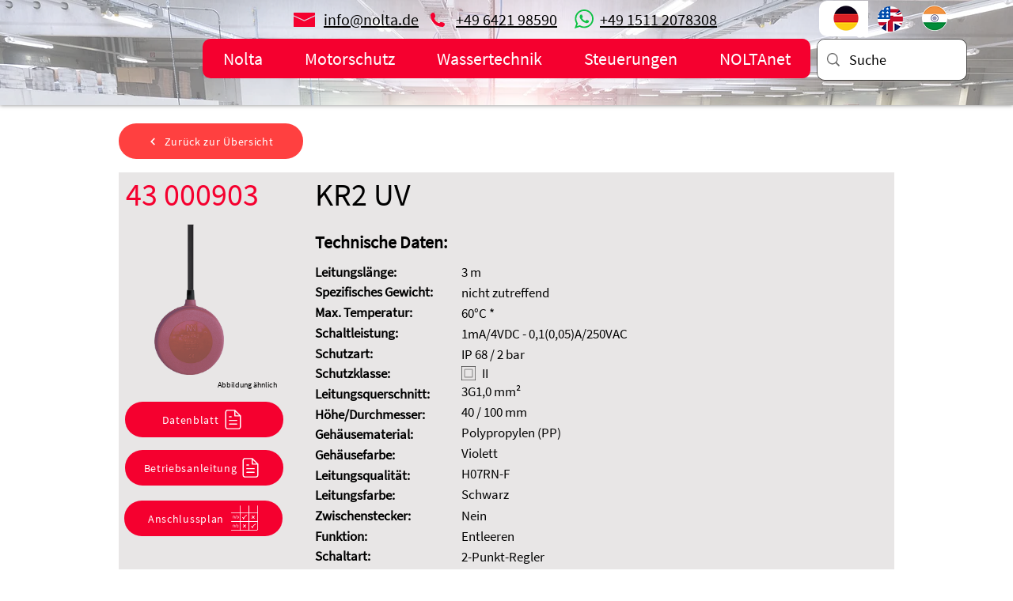

--- FILE ---
content_type: text/html; charset=UTF-8
request_url: https://www.nolta.de/niveauregler-1/43-000903
body_size: 134467
content:
<!DOCTYPE html>
<html lang="de">
<head>
  
  <!-- SEO Tags -->
  <title>43 000903</title>
  <meta name="description" content="KR2"/>
  <link rel="canonical" href="https://www.nolta.de/niveauregler-1/43-000903"/>
  <meta name="robots" content="index"/>
  <meta property="og:title" content="43 000903"/>
  <meta property="og:description" content="KR2"/>
  <meta property="og:image" content="https://static.wixstatic.com/media/09527d_040181ce03b04733bca360b0f7813883~mv2.png/v1/fit/w_2500,h_1330,al_c/09527d_040181ce03b04733bca360b0f7813883~mv2.png"/>
  <meta property="og:image:width" content="2500"/>
  <meta property="og:image:height" content="1330"/>
  <meta property="og:url" content="https://www.nolta.de/niveauregler-1/43-000903"/>
  <meta property="og:site_name" content="Nolta"/>
  <meta property="og:type" content="website"/>
  <script type="application/ld+json">[{"@context":"https://schema.org/","@type":"ImageObject","url":"https://static.wixstatic.com/media/09527d_d99f7f48444a4dddbe742f96aa239111~mv2.jpg"},{"@context":"https://schema.org/","@type":"ImageObject","url":"https://static.wixstatic.com/media/09527d_040181ce03b04733bca360b0f7813883~mv2.png"},{"@context":"https://schema.org/","@type":"ImageObject","url":"https://static.wixstatic.com/media/09527d_3e0d57b1e91d44ab98dc008c044b75a8~mv2.png"}]</script>
  <script type="application/ld+json">{}</script>
  <link rel="alternate" href="https://www.nolta.de/niveauregler-1/43-000903" hreflang="x-default"/>
  <link rel="alternate" href="https://www.nolta.de/niveauregler-1/43-000903" hreflang="de-de"/>
  <meta name="google-site-verification" content="Yh7VOtmyIk4S0so4BeFyjc93mNadCrvRD1NlUoHRZvE"/>
  <meta name="twitter:card" content="summary_large_image"/>
  <meta name="twitter:title" content="43 000903"/>
  <meta name="twitter:description" content="KR2"/>
  <meta name="twitter:image" content="https://static.wixstatic.com/media/09527d_040181ce03b04733bca360b0f7813883~mv2.png/v1/fit/w_2500,h_1330,al_c/09527d_040181ce03b04733bca360b0f7813883~mv2.png"/>

  
  <meta charset='utf-8'>
  <meta name="viewport" content="width=device-width, initial-scale=1" id="wixDesktopViewport" />
  <meta http-equiv="X-UA-Compatible" content="IE=edge">
  <meta name="generator" content="Wix.com Website Builder"/>

  <link rel="icon" sizes="192x192" href="https://static.wixstatic.com/ficons/09527d_17b0cc27556b4f208ca56e4762e2b767%7Emv2.ico" type="image/x-icon"/>
  <link rel="shortcut icon" href="https://static.wixstatic.com/ficons/09527d_17b0cc27556b4f208ca56e4762e2b767%7Emv2.ico" type="image/x-icon"/>
  <link rel="apple-touch-icon" href="https://static.wixstatic.com/ficons/09527d_17b0cc27556b4f208ca56e4762e2b767%7Emv2.ico" type="image/x-icon"/>

  <!-- Safari Pinned Tab Icon -->
  <!-- <link rel="mask-icon" href="https://static.wixstatic.com/ficons/09527d_17b0cc27556b4f208ca56e4762e2b767%7Emv2.ico"> -->

  <!-- Original trials -->
  


  <!-- Segmenter Polyfill -->
  <script>
    if (!window.Intl || !window.Intl.Segmenter) {
      (function() {
        var script = document.createElement('script');
        script.src = 'https://static.parastorage.com/unpkg/@formatjs/intl-segmenter@11.7.10/polyfill.iife.js';
        document.head.appendChild(script);
      })();
    }
  </script>

  <!-- Legacy Polyfills -->
  <script nomodule="" src="https://static.parastorage.com/unpkg/core-js-bundle@3.2.1/minified.js"></script>
  <script nomodule="" src="https://static.parastorage.com/unpkg/focus-within-polyfill@5.0.9/dist/focus-within-polyfill.js"></script>

  <!-- Performance API Polyfills -->
  <script>
  (function () {
    var noop = function noop() {};
    if ("performance" in window === false) {
      window.performance = {};
    }
    window.performance.mark = performance.mark || noop;
    window.performance.measure = performance.measure || noop;
    if ("now" in window.performance === false) {
      var nowOffset = Date.now();
      if (performance.timing && performance.timing.navigationStart) {
        nowOffset = performance.timing.navigationStart;
      }
      window.performance.now = function now() {
        return Date.now() - nowOffset;
      };
    }
  })();
  </script>

  <!-- Globals Definitions -->
  <script>
    (function () {
      var now = Date.now()
      window.initialTimestamps = {
        initialTimestamp: now,
        initialRequestTimestamp: Math.round(performance.timeOrigin ? performance.timeOrigin : now - performance.now())
      }

      window.thunderboltTag = "libs-releases-GA-local"
      window.thunderboltVersion = "1.16780.0"
    })();
  </script>

  <!-- Essential Viewer Model -->
  <script type="application/json" id="wix-essential-viewer-model">{"fleetConfig":{"fleetName":"thunderbolt-seo-isolated-renderer","type":"GA","code":0},"mode":{"qa":false,"enableTestApi":false,"debug":false,"ssrIndicator":false,"ssrOnly":false,"siteAssetsFallback":"enable","versionIndicator":false},"componentsLibrariesTopology":[{"artifactId":"editor-elements","namespace":"wixui","url":"https:\/\/static.parastorage.com\/services\/editor-elements\/1.14853.0"},{"artifactId":"editor-elements","namespace":"dsgnsys","url":"https:\/\/static.parastorage.com\/services\/editor-elements\/1.14853.0"}],"siteFeaturesConfigs":{"sessionManager":{"isRunningInDifferentSiteContext":false}},"language":{"userLanguage":"de"},"siteAssets":{"clientTopology":{"mediaRootUrl":"https:\/\/static.wixstatic.com","staticMediaUrl":"https:\/\/static.wixstatic.com\/media","moduleRepoUrl":"https:\/\/static.parastorage.com\/unpkg","fileRepoUrl":"https:\/\/static.parastorage.com\/services","viewerAppsUrl":"https:\/\/viewer-apps.parastorage.com","viewerAssetsUrl":"https:\/\/viewer-assets.parastorage.com","siteAssetsUrl":"https:\/\/siteassets.parastorage.com","pageJsonServerUrls":["https:\/\/pages.parastorage.com","https:\/\/staticorigin.wixstatic.com","https:\/\/www.nolta.de","https:\/\/fallback.wix.com\/wix-html-editor-pages-webapp\/page"],"pathOfTBModulesInFileRepoForFallback":"wix-thunderbolt\/dist\/"}},"siteFeatures":["accessibility","appMonitoring","assetsLoader","businessLogger","captcha","clickHandlerRegistrar","codeEmbed","commonConfig","componentsLoader","componentsRegistry","consentPolicy","cookiesManager","cyclicTabbing","domSelectors","dynamicPages","environmentWixCodeSdk","environment","lightbox","locationWixCodeSdk","mpaNavigation","multilingual","navigationManager","navigationPhases","ooi","pages","panorama","passwordProtectedPage","protectedPages","renderer","reporter","routerFetch","router","scrollRestoration","seoWixCodeSdk","seo","sessionManager","siteMembersWixCodeSdk","siteMembers","siteScrollBlocker","siteWixCodeSdk","speculationRules","ssrCache","stores","structureApi","thunderboltInitializer","tpaCommons","tpaWorkerFeature","translations","usedPlatformApis","warmupData","windowMessageRegistrar","windowWixCodeSdk","wixCustomElementComponent","wixEmbedsApi","componentsReact","platform"],"site":{"externalBaseUrl":"https:\/\/www.nolta.de","isSEO":true},"media":{"staticMediaUrl":"https:\/\/static.wixstatic.com\/media","mediaRootUrl":"https:\/\/static.wixstatic.com\/","staticVideoUrl":"https:\/\/video.wixstatic.com\/"},"requestUrl":"https:\/\/www.nolta.de\/niveauregler-1\/43-000903","rollout":{"siteAssetsVersionsRollout":false,"isDACRollout":0,"isTBRollout":false},"commonConfig":{"brand":"wix","host":"VIEWER","bsi":"","consentPolicy":{},"consentPolicyHeader":{},"siteRevision":"950","renderingFlow":"NONE","language":"de","locale":"de-de"},"interactionSampleRatio":0.01,"dynamicModelUrl":"https:\/\/www.nolta.de\/_api\/v2\/dynamicmodel","accessTokensUrl":"https:\/\/www.nolta.de\/_api\/v1\/access-tokens","isExcludedFromSecurityExperiments":false,"experiments":{"specs.thunderbolt.hardenFetchAndXHR":true,"specs.thunderbolt.securityExperiments":true}}</script>
  <script>window.viewerModel = JSON.parse(document.getElementById('wix-essential-viewer-model').textContent)</script>

  <script>
    window.commonConfig = viewerModel.commonConfig
  </script>

  
  <!-- BEGIN handleAccessTokens bundle -->

  <script data-url="https://static.parastorage.com/services/wix-thunderbolt/dist/handleAccessTokens.inline.4f2f9a53.bundle.min.js">(()=>{"use strict";function e(e){let{context:o,property:r,value:n,enumerable:i=!0}=e,c=e.get,l=e.set;if(!r||void 0===n&&!c&&!l)return new Error("property and value are required");let a=o||globalThis,s=a?.[r],u={};if(void 0!==n)u.value=n;else{if(c){let e=t(c);e&&(u.get=e)}if(l){let e=t(l);e&&(u.set=e)}}let p={...u,enumerable:i||!1,configurable:!1};void 0!==n&&(p.writable=!1);try{Object.defineProperty(a,r,p)}catch(e){return e instanceof TypeError?s:e}return s}function t(e,t){return"function"==typeof e?e:!0===e?.async&&"function"==typeof e.func?t?async function(t){return e.func(t)}:async function(){return e.func()}:"function"==typeof e?.func?e.func:void 0}try{e({property:"strictDefine",value:e})}catch{}try{e({property:"defineStrictObject",value:r})}catch{}try{e({property:"defineStrictMethod",value:n})}catch{}var o=["toString","toLocaleString","valueOf","constructor","prototype"];function r(t){let{context:n,property:c,propertiesToExclude:l=[],skipPrototype:a=!1,hardenPrototypePropertiesToExclude:s=[]}=t;if(!c)return new Error("property is required");let u=(n||globalThis)[c],p={},f=i(n,c);u&&("object"==typeof u||"function"==typeof u)&&Reflect.ownKeys(u).forEach(t=>{if(!l.includes(t)&&!o.includes(t)){let o=i(u,t);if(o&&(o.writable||o.configurable)){let{value:r,get:n,set:i,enumerable:c=!1}=o,l={};void 0!==r?l.value=r:n?l.get=n:i&&(l.set=i);try{let o=e({context:u,property:t,...l,enumerable:c});p[t]=o}catch(e){if(!(e instanceof TypeError))throw e;try{p[t]=o.value||o.get||o.set}catch{}}}}});let d={originalObject:u,originalProperties:p};if(!a&&void 0!==u?.prototype){let e=r({context:u,property:"prototype",propertiesToExclude:s,skipPrototype:!0});e instanceof Error||(d.originalPrototype=e?.originalObject,d.originalPrototypeProperties=e?.originalProperties)}return e({context:n,property:c,value:u,enumerable:f?.enumerable}),d}function n(t,o){let r=(o||globalThis)[t],n=i(o||globalThis,t);return r&&n&&(n.writable||n.configurable)?(Object.freeze(r),e({context:globalThis,property:t,value:r})):r}function i(e,t){if(e&&t)try{return Reflect.getOwnPropertyDescriptor(e,t)}catch{return}}function c(e){if("string"!=typeof e)return e;try{return decodeURIComponent(e).toLowerCase().trim()}catch{return e.toLowerCase().trim()}}function l(e,t){let o="";if("string"==typeof e)o=e.split("=")[0]?.trim()||"";else{if(!e||"string"!=typeof e.name)return!1;o=e.name}return t.has(c(o)||"")}function a(e,t){let o;return o="string"==typeof e?e.split(";").map(e=>e.trim()).filter(e=>e.length>0):e||[],o.filter(e=>!l(e,t))}var s=null;function u(){return null===s&&(s=typeof Document>"u"?void 0:Object.getOwnPropertyDescriptor(Document.prototype,"cookie")),s}function p(t,o){if(!globalThis?.cookieStore)return;let r=globalThis.cookieStore.get.bind(globalThis.cookieStore),n=globalThis.cookieStore.getAll.bind(globalThis.cookieStore),i=globalThis.cookieStore.set.bind(globalThis.cookieStore),c=globalThis.cookieStore.delete.bind(globalThis.cookieStore);return e({context:globalThis.CookieStore.prototype,property:"get",value:async function(e){return l(("string"==typeof e?e:e.name)||"",t)?null:r.call(this,e)},enumerable:!0}),e({context:globalThis.CookieStore.prototype,property:"getAll",value:async function(){return a(await n.apply(this,Array.from(arguments)),t)},enumerable:!0}),e({context:globalThis.CookieStore.prototype,property:"set",value:async function(){let e=Array.from(arguments);if(!l(1===e.length?e[0].name:e[0],t))return i.apply(this,e);o&&console.warn(o)},enumerable:!0}),e({context:globalThis.CookieStore.prototype,property:"delete",value:async function(){let e=Array.from(arguments);if(!l(1===e.length?e[0].name:e[0],t))return c.apply(this,e)},enumerable:!0}),e({context:globalThis.cookieStore,property:"prototype",value:globalThis.CookieStore.prototype,enumerable:!1}),e({context:globalThis,property:"cookieStore",value:globalThis.cookieStore,enumerable:!0}),{get:r,getAll:n,set:i,delete:c}}var f=["TextEncoder","TextDecoder","XMLHttpRequestEventTarget","EventTarget","URL","JSON","Reflect","Object","Array","Map","Set","WeakMap","WeakSet","Promise","Symbol","Error"],d=["addEventListener","removeEventListener","dispatchEvent","encodeURI","encodeURIComponent","decodeURI","decodeURIComponent"];const y=(e,t)=>{try{const o=t?t.get.call(document):document.cookie;return o.split(";").map(e=>e.trim()).filter(t=>t?.startsWith(e))[0]?.split("=")[1]}catch(e){return""}},g=(e="",t="",o="/")=>`${e}=; ${t?`domain=${t};`:""} max-age=0; path=${o}; expires=Thu, 01 Jan 1970 00:00:01 GMT`;function m(){(function(){if("undefined"!=typeof window){const e=performance.getEntriesByType("navigation")[0];return"back_forward"===(e?.type||"")}return!1})()&&function(){const{counter:e}=function(){const e=b("getItem");if(e){const[t,o]=e.split("-"),r=o?parseInt(o,10):0;if(r>=3){const e=t?Number(t):0;if(Date.now()-e>6e4)return{counter:0}}return{counter:r}}return{counter:0}}();e<3?(!function(e=1){b("setItem",`${Date.now()}-${e}`)}(e+1),window.location.reload()):console.error("ATS: Max reload attempts reached")}()}function b(e,t){try{return sessionStorage[e]("reload",t||"")}catch(e){console.error("ATS: Error calling sessionStorage:",e)}}const h="client-session-bind",v="sec-fetch-unsupported",{experiments:w}=window.viewerModel,T=[h,"client-binding",v,"svSession","smSession","server-session-bind","wixSession2","wixSession3"].map(e=>e.toLowerCase()),{cookie:S}=function(t,o){let r=new Set(t);return e({context:document,property:"cookie",set:{func:e=>function(e,t,o,r){let n=u(),i=c(t.split(";")[0]||"")||"";[...o].every(e=>!i.startsWith(e.toLowerCase()))&&n?.set?n.set.call(e,t):r&&console.warn(r)}(document,e,r,o)},get:{func:()=>function(e,t){let o=u();if(!o?.get)throw new Error("Cookie descriptor or getter not available");return a(o.get.call(e),t).join("; ")}(document,r)},enumerable:!0}),{cookieStore:p(r,o),cookie:u()}}(T),k="tbReady",x="security_overrideGlobals",{experiments:E,siteFeaturesConfigs:C,accessTokensUrl:P}=window.viewerModel,R=P,M={},O=(()=>{const e=y(h,S);if(w["specs.thunderbolt.browserCacheReload"]){y(v,S)||e?b("removeItem"):m()}return(()=>{const e=g(h),t=g(h,location.hostname);S.set.call(document,e),S.set.call(document,t)})(),e})();O&&(M["client-binding"]=O);const D=fetch;addEventListener(k,function e(t){const{logger:o}=t.detail;try{window.tb.init({fetch:D,fetchHeaders:M})}catch(e){const t=new Error("TB003");o.meter(`${x}_${t.message}`,{paramsOverrides:{errorType:x,eventString:t.message}}),window?.viewerModel?.mode.debug&&console.error(e)}finally{removeEventListener(k,e)}}),E["specs.thunderbolt.hardenFetchAndXHR"]||(window.fetchDynamicModel=()=>C.sessionManager.isRunningInDifferentSiteContext?Promise.resolve({}):fetch(R,{credentials:"same-origin",headers:M}).then(function(e){if(!e.ok)throw new Error(`[${e.status}]${e.statusText}`);return e.json()}),window.dynamicModelPromise=window.fetchDynamicModel())})();
//# sourceMappingURL=https://static.parastorage.com/services/wix-thunderbolt/dist/handleAccessTokens.inline.4f2f9a53.bundle.min.js.map</script>

<!-- END handleAccessTokens bundle -->

<!-- BEGIN overrideGlobals bundle -->

<script data-url="https://static.parastorage.com/services/wix-thunderbolt/dist/overrideGlobals.inline.ec13bfcf.bundle.min.js">(()=>{"use strict";function e(e){let{context:r,property:o,value:n,enumerable:i=!0}=e,c=e.get,a=e.set;if(!o||void 0===n&&!c&&!a)return new Error("property and value are required");let l=r||globalThis,u=l?.[o],s={};if(void 0!==n)s.value=n;else{if(c){let e=t(c);e&&(s.get=e)}if(a){let e=t(a);e&&(s.set=e)}}let p={...s,enumerable:i||!1,configurable:!1};void 0!==n&&(p.writable=!1);try{Object.defineProperty(l,o,p)}catch(e){return e instanceof TypeError?u:e}return u}function t(e,t){return"function"==typeof e?e:!0===e?.async&&"function"==typeof e.func?t?async function(t){return e.func(t)}:async function(){return e.func()}:"function"==typeof e?.func?e.func:void 0}try{e({property:"strictDefine",value:e})}catch{}try{e({property:"defineStrictObject",value:o})}catch{}try{e({property:"defineStrictMethod",value:n})}catch{}var r=["toString","toLocaleString","valueOf","constructor","prototype"];function o(t){let{context:n,property:c,propertiesToExclude:a=[],skipPrototype:l=!1,hardenPrototypePropertiesToExclude:u=[]}=t;if(!c)return new Error("property is required");let s=(n||globalThis)[c],p={},f=i(n,c);s&&("object"==typeof s||"function"==typeof s)&&Reflect.ownKeys(s).forEach(t=>{if(!a.includes(t)&&!r.includes(t)){let r=i(s,t);if(r&&(r.writable||r.configurable)){let{value:o,get:n,set:i,enumerable:c=!1}=r,a={};void 0!==o?a.value=o:n?a.get=n:i&&(a.set=i);try{let r=e({context:s,property:t,...a,enumerable:c});p[t]=r}catch(e){if(!(e instanceof TypeError))throw e;try{p[t]=r.value||r.get||r.set}catch{}}}}});let d={originalObject:s,originalProperties:p};if(!l&&void 0!==s?.prototype){let e=o({context:s,property:"prototype",propertiesToExclude:u,skipPrototype:!0});e instanceof Error||(d.originalPrototype=e?.originalObject,d.originalPrototypeProperties=e?.originalProperties)}return e({context:n,property:c,value:s,enumerable:f?.enumerable}),d}function n(t,r){let o=(r||globalThis)[t],n=i(r||globalThis,t);return o&&n&&(n.writable||n.configurable)?(Object.freeze(o),e({context:globalThis,property:t,value:o})):o}function i(e,t){if(e&&t)try{return Reflect.getOwnPropertyDescriptor(e,t)}catch{return}}function c(e){if("string"!=typeof e)return e;try{return decodeURIComponent(e).toLowerCase().trim()}catch{return e.toLowerCase().trim()}}function a(e,t){return e instanceof Headers?e.forEach((r,o)=>{l(o,t)||e.delete(o)}):Object.keys(e).forEach(r=>{l(r,t)||delete e[r]}),e}function l(e,t){return!t.has(c(e)||"")}function u(e,t){let r=!0,o=function(e){let t,r;if(globalThis.Request&&e instanceof Request)t=e.url;else{if("function"!=typeof e?.toString)throw new Error("Unsupported type for url");t=e.toString()}try{return new URL(t).pathname}catch{return r=t.replace(/#.+/gi,"").split("?").shift(),r.startsWith("/")?r:`/${r}`}}(e),n=c(o);return n&&t.some(e=>n.includes(e))&&(r=!1),r}function s(t,r,o){let n=fetch,i=XMLHttpRequest,c=new Set(r);function s(){let e=new i,r=e.open,n=e.setRequestHeader;return e.open=function(){let n=Array.from(arguments),i=n[1];if(n.length<2||u(i,t))return r.apply(e,n);throw new Error(o||`Request not allowed for path ${i}`)},e.setRequestHeader=function(t,r){l(decodeURIComponent(t),c)&&n.call(e,t,r)},e}return e({property:"fetch",value:function(){let e=function(e,t){return globalThis.Request&&e[0]instanceof Request&&e[0]?.headers?a(e[0].headers,t):e[1]?.headers&&a(e[1].headers,t),e}(arguments,c);return u(arguments[0],t)?n.apply(globalThis,Array.from(e)):new Promise((e,t)=>{t(new Error(o||`Request not allowed for path ${arguments[0]}`))})},enumerable:!0}),e({property:"XMLHttpRequest",value:s,enumerable:!0}),Object.keys(i).forEach(e=>{s[e]=i[e]}),{fetch:n,XMLHttpRequest:i}}var p=["TextEncoder","TextDecoder","XMLHttpRequestEventTarget","EventTarget","URL","JSON","Reflect","Object","Array","Map","Set","WeakMap","WeakSet","Promise","Symbol","Error"],f=["addEventListener","removeEventListener","dispatchEvent","encodeURI","encodeURIComponent","decodeURI","decodeURIComponent"];const d=function(){let t=globalThis.open,r=document.open;function o(e,r,o){let n="string"!=typeof e,i=t.call(window,e,r,o);return n||e&&function(e){return e.startsWith("//")&&/(?:[a-z0-9](?:[a-z0-9-]{0,61}[a-z0-9])?\.)+[a-z0-9][a-z0-9-]{0,61}[a-z0-9]/g.test(`${location.protocol}:${e}`)&&(e=`${location.protocol}${e}`),!e.startsWith("http")||new URL(e).hostname===location.hostname}(e)?{}:i}return e({property:"open",value:o,context:globalThis,enumerable:!0}),e({property:"open",value:function(e,t,n){return e?o(e,t,n):r.call(document,e||"",t||"",n||"")},context:document,enumerable:!0}),{open:t,documentOpen:r}},y=function(){let t=document.createElement,r=Element.prototype.setAttribute,o=Element.prototype.setAttributeNS;return e({property:"createElement",context:document,value:function(n,i){let a=t.call(document,n,i);if("iframe"===c(n)){e({property:"srcdoc",context:a,get:()=>"",set:()=>{console.warn("`srcdoc` is not allowed in iframe elements.")}});let t=function(e,t){"srcdoc"!==e.toLowerCase()?r.call(a,e,t):console.warn("`srcdoc` attribute is not allowed to be set.")},n=function(e,t,r){"srcdoc"!==t.toLowerCase()?o.call(a,e,t,r):console.warn("`srcdoc` attribute is not allowed to be set.")};a.setAttribute=t,a.setAttributeNS=n}return a},enumerable:!0}),{createElement:t,setAttribute:r,setAttributeNS:o}},m=["client-binding"],b=["/_api/v1/access-tokens","/_api/v2/dynamicmodel","/_api/one-app-session-web/v3/businesses"],h=function(){let t=setTimeout,r=setInterval;return o("setTimeout",0,globalThis),o("setInterval",0,globalThis),{setTimeout:t,setInterval:r};function o(t,r,o){let n=o||globalThis,i=n[t];if(!i||"function"!=typeof i)throw new Error(`Function ${t} not found or is not a function`);e({property:t,value:function(){let e=Array.from(arguments);if("string"!=typeof e[r])return i.apply(n,e);console.warn(`Calling ${t} with a String Argument at index ${r} is not allowed`)},context:o,enumerable:!0})}},v=function(){if(navigator&&"serviceWorker"in navigator){let t=navigator.serviceWorker.register;return e({context:navigator.serviceWorker,property:"register",value:function(){console.log("Service worker registration is not allowed")},enumerable:!0}),{register:t}}return{}};performance.mark("overrideGlobals started");const{isExcludedFromSecurityExperiments:g,experiments:w}=window.viewerModel,E=!g&&w["specs.thunderbolt.securityExperiments"];try{d(),E&&y(),w["specs.thunderbolt.hardenFetchAndXHR"]&&E&&s(b,m),v(),(e=>{let t=[],r=[];r=r.concat(["TextEncoder","TextDecoder"]),e&&(r=r.concat(["XMLHttpRequestEventTarget","EventTarget"])),r=r.concat(["URL","JSON"]),e&&(t=t.concat(["addEventListener","removeEventListener"])),t=t.concat(["encodeURI","encodeURIComponent","decodeURI","decodeURIComponent"]),r=r.concat(["String","Number"]),e&&r.push("Object"),r=r.concat(["Reflect"]),t.forEach(e=>{n(e),["addEventListener","removeEventListener"].includes(e)&&n(e,document)}),r.forEach(e=>{o({property:e})})})(E),E&&h()}catch(e){window?.viewerModel?.mode.debug&&console.error(e);const t=new Error("TB006");window.fedops?.reportError(t,"security_overrideGlobals"),window.Sentry?window.Sentry.captureException(t):globalThis.defineStrictProperty("sentryBuffer",[t],window,!1)}performance.mark("overrideGlobals ended")})();
//# sourceMappingURL=https://static.parastorage.com/services/wix-thunderbolt/dist/overrideGlobals.inline.ec13bfcf.bundle.min.js.map</script>

<!-- END overrideGlobals bundle -->


  
  <script>
    window.commonConfig = viewerModel.commonConfig

	
  </script>

  <!-- Initial CSS -->
  <style data-url="https://static.parastorage.com/services/wix-thunderbolt/dist/main.347af09f.min.css">@keyframes slide-horizontal-new{0%{transform:translateX(100%)}}@keyframes slide-horizontal-old{80%{opacity:1}to{opacity:0;transform:translateX(-100%)}}@keyframes slide-vertical-new{0%{transform:translateY(-100%)}}@keyframes slide-vertical-old{80%{opacity:1}to{opacity:0;transform:translateY(100%)}}@keyframes out-in-new{0%{opacity:0}}@keyframes out-in-old{to{opacity:0}}:root:active-view-transition{view-transition-name:none}::view-transition{pointer-events:none}:root:active-view-transition::view-transition-new(page-group),:root:active-view-transition::view-transition-old(page-group){animation-duration:.6s;cursor:wait;pointer-events:all}:root:active-view-transition-type(SlideHorizontal)::view-transition-old(page-group){animation:slide-horizontal-old .6s cubic-bezier(.83,0,.17,1) forwards;mix-blend-mode:normal}:root:active-view-transition-type(SlideHorizontal)::view-transition-new(page-group){animation:slide-horizontal-new .6s cubic-bezier(.83,0,.17,1) backwards;mix-blend-mode:normal}:root:active-view-transition-type(SlideVertical)::view-transition-old(page-group){animation:slide-vertical-old .6s cubic-bezier(.83,0,.17,1) forwards;mix-blend-mode:normal}:root:active-view-transition-type(SlideVertical)::view-transition-new(page-group){animation:slide-vertical-new .6s cubic-bezier(.83,0,.17,1) backwards;mix-blend-mode:normal}:root:active-view-transition-type(OutIn)::view-transition-old(page-group){animation:out-in-old .35s cubic-bezier(.22,1,.36,1) forwards}:root:active-view-transition-type(OutIn)::view-transition-new(page-group){animation:out-in-new .35s cubic-bezier(.64,0,.78,0) .35s backwards}@media(prefers-reduced-motion:reduce){::view-transition-group(*),::view-transition-new(*),::view-transition-old(*){animation:none!important}}body,html{background:transparent;border:0;margin:0;outline:0;padding:0;vertical-align:baseline}body{--scrollbar-width:0px;font-family:Arial,Helvetica,sans-serif;font-size:10px}body,html{height:100%}body{overflow-x:auto;overflow-y:scroll}body:not(.responsive) #site-root{min-width:var(--site-width);width:100%}body:not([data-js-loaded]) [data-hide-prejs]{visibility:hidden}interact-element{display:contents}#SITE_CONTAINER{position:relative}:root{--one-unit:1vw;--section-max-width:9999px;--spx-stopper-max:9999px;--spx-stopper-min:0px;--browser-zoom:1}@supports(-webkit-appearance:none) and (stroke-color:transparent){:root{--safari-sticky-fix:opacity;--experimental-safari-sticky-fix:translateZ(0)}}@supports(container-type:inline-size){:root{--one-unit:1cqw}}[id^=oldHoverBox-]{mix-blend-mode:plus-lighter;transition:opacity .5s ease,visibility .5s ease}[data-mesh-id$=inlineContent-gridContainer]:has(>[id^=oldHoverBox-]){isolation:isolate}</style>
<style data-url="https://static.parastorage.com/services/wix-thunderbolt/dist/main.renderer.9cb0985f.min.css">a,abbr,acronym,address,applet,b,big,blockquote,button,caption,center,cite,code,dd,del,dfn,div,dl,dt,em,fieldset,font,footer,form,h1,h2,h3,h4,h5,h6,header,i,iframe,img,ins,kbd,label,legend,li,nav,object,ol,p,pre,q,s,samp,section,small,span,strike,strong,sub,sup,table,tbody,td,tfoot,th,thead,title,tr,tt,u,ul,var{background:transparent;border:0;margin:0;outline:0;padding:0;vertical-align:baseline}input,select,textarea{box-sizing:border-box;font-family:Helvetica,Arial,sans-serif}ol,ul{list-style:none}blockquote,q{quotes:none}ins{text-decoration:none}del{text-decoration:line-through}table{border-collapse:collapse;border-spacing:0}a{cursor:pointer;text-decoration:none}.testStyles{overflow-y:hidden}.reset-button{-webkit-appearance:none;background:none;border:0;color:inherit;font:inherit;line-height:normal;outline:0;overflow:visible;padding:0;-webkit-user-select:none;-moz-user-select:none;-ms-user-select:none}:focus{outline:none}body.device-mobile-optimized:not(.disable-site-overflow){overflow-x:hidden;overflow-y:scroll}body.device-mobile-optimized:not(.responsive) #SITE_CONTAINER{margin-left:auto;margin-right:auto;overflow-x:visible;position:relative;width:320px}body.device-mobile-optimized:not(.responsive):not(.blockSiteScrolling) #SITE_CONTAINER{margin-top:0}body.device-mobile-optimized>*{max-width:100%!important}body.device-mobile-optimized #site-root{overflow-x:hidden;overflow-y:hidden}@supports(overflow:clip){body.device-mobile-optimized #site-root{overflow-x:clip;overflow-y:clip}}body.device-mobile-non-optimized #SITE_CONTAINER #site-root{overflow-x:clip;overflow-y:clip}body.device-mobile-non-optimized.fullScreenMode{background-color:#5f6360}body.device-mobile-non-optimized.fullScreenMode #MOBILE_ACTIONS_MENU,body.device-mobile-non-optimized.fullScreenMode #SITE_BACKGROUND,body.device-mobile-non-optimized.fullScreenMode #site-root,body.fullScreenMode #WIX_ADS{visibility:hidden}body.fullScreenMode{overflow-x:hidden!important;overflow-y:hidden!important}body.fullScreenMode.device-mobile-optimized #TINY_MENU{opacity:0;pointer-events:none}body.fullScreenMode-scrollable.device-mobile-optimized{overflow-x:hidden!important;overflow-y:auto!important}body.fullScreenMode-scrollable.device-mobile-optimized #masterPage,body.fullScreenMode-scrollable.device-mobile-optimized #site-root{overflow-x:hidden!important;overflow-y:hidden!important}body.fullScreenMode-scrollable.device-mobile-optimized #SITE_BACKGROUND,body.fullScreenMode-scrollable.device-mobile-optimized #masterPage{height:auto!important}body.fullScreenMode-scrollable.device-mobile-optimized #masterPage.mesh-layout{height:0!important}body.blockSiteScrolling,body.siteScrollingBlocked{position:fixed;width:100%}body.blockSiteScrolling #SITE_CONTAINER{margin-top:calc(var(--blocked-site-scroll-margin-top)*-1)}#site-root{margin:0 auto;min-height:100%;position:relative;top:var(--wix-ads-height)}#site-root img:not([src]){visibility:hidden}#site-root svg img:not([src]){visibility:visible}.auto-generated-link{color:inherit}#SCROLL_TO_BOTTOM,#SCROLL_TO_TOP{height:0}.has-click-trigger{cursor:pointer}.fullScreenOverlay{bottom:0;display:flex;justify-content:center;left:0;overflow-y:hidden;position:fixed;right:0;top:-60px;z-index:1005}.fullScreenOverlay>.fullScreenOverlayContent{bottom:0;left:0;margin:0 auto;overflow:hidden;position:absolute;right:0;top:60px;transform:translateZ(0)}[data-mesh-id$=centeredContent],[data-mesh-id$=form],[data-mesh-id$=inlineContent]{pointer-events:none;position:relative}[data-mesh-id$=-gridWrapper],[data-mesh-id$=-rotated-wrapper]{pointer-events:none}[data-mesh-id$=-gridContainer]>*,[data-mesh-id$=-rotated-wrapper]>*,[data-mesh-id$=inlineContent]>:not([data-mesh-id$=-gridContainer]){pointer-events:auto}.device-mobile-optimized #masterPage.mesh-layout #SOSP_CONTAINER_CUSTOM_ID{grid-area:2/1/3/2;-ms-grid-row:2;position:relative}#masterPage.mesh-layout{-ms-grid-rows:max-content max-content min-content max-content;-ms-grid-columns:100%;align-items:start;display:-ms-grid;display:grid;grid-template-columns:100%;grid-template-rows:max-content max-content min-content max-content;justify-content:stretch}#masterPage.mesh-layout #PAGES_CONTAINER,#masterPage.mesh-layout #SITE_FOOTER-placeholder,#masterPage.mesh-layout #SITE_FOOTER_WRAPPER,#masterPage.mesh-layout #SITE_HEADER-placeholder,#masterPage.mesh-layout #SITE_HEADER_WRAPPER,#masterPage.mesh-layout #SOSP_CONTAINER_CUSTOM_ID[data-state~=mobileView],#masterPage.mesh-layout #soapAfterPagesContainer,#masterPage.mesh-layout #soapBeforePagesContainer{-ms-grid-row-align:start;-ms-grid-column-align:start;-ms-grid-column:1}#masterPage.mesh-layout #SITE_HEADER-placeholder,#masterPage.mesh-layout #SITE_HEADER_WRAPPER{grid-area:1/1/2/2;-ms-grid-row:1}#masterPage.mesh-layout #PAGES_CONTAINER,#masterPage.mesh-layout #soapAfterPagesContainer,#masterPage.mesh-layout #soapBeforePagesContainer{grid-area:3/1/4/2;-ms-grid-row:3}#masterPage.mesh-layout #soapAfterPagesContainer,#masterPage.mesh-layout #soapBeforePagesContainer{width:100%}#masterPage.mesh-layout #PAGES_CONTAINER{align-self:stretch}#masterPage.mesh-layout main#PAGES_CONTAINER{display:block}#masterPage.mesh-layout #SITE_FOOTER-placeholder,#masterPage.mesh-layout #SITE_FOOTER_WRAPPER{grid-area:4/1/5/2;-ms-grid-row:4}#masterPage.mesh-layout #SITE_PAGES,#masterPage.mesh-layout [data-mesh-id=PAGES_CONTAINERcenteredContent],#masterPage.mesh-layout [data-mesh-id=PAGES_CONTAINERinlineContent]{height:100%}#masterPage.mesh-layout.desktop>*{width:100%}#masterPage.mesh-layout #PAGES_CONTAINER,#masterPage.mesh-layout #SITE_FOOTER,#masterPage.mesh-layout #SITE_FOOTER_WRAPPER,#masterPage.mesh-layout #SITE_HEADER,#masterPage.mesh-layout #SITE_HEADER_WRAPPER,#masterPage.mesh-layout #SITE_PAGES,#masterPage.mesh-layout #masterPageinlineContent{position:relative}#masterPage.mesh-layout #SITE_HEADER{grid-area:1/1/2/2}#masterPage.mesh-layout #SITE_FOOTER{grid-area:4/1/5/2}#masterPage.mesh-layout.overflow-x-clip #SITE_FOOTER,#masterPage.mesh-layout.overflow-x-clip #SITE_HEADER{overflow-x:clip}[data-z-counter]{z-index:0}[data-z-counter="0"]{z-index:auto}.wixSiteProperties{-webkit-font-smoothing:antialiased;-moz-osx-font-smoothing:grayscale}:root{--wst-button-color-fill-primary:rgb(var(--color_48));--wst-button-color-border-primary:rgb(var(--color_49));--wst-button-color-text-primary:rgb(var(--color_50));--wst-button-color-fill-primary-hover:rgb(var(--color_51));--wst-button-color-border-primary-hover:rgb(var(--color_52));--wst-button-color-text-primary-hover:rgb(var(--color_53));--wst-button-color-fill-primary-disabled:rgb(var(--color_54));--wst-button-color-border-primary-disabled:rgb(var(--color_55));--wst-button-color-text-primary-disabled:rgb(var(--color_56));--wst-button-color-fill-secondary:rgb(var(--color_57));--wst-button-color-border-secondary:rgb(var(--color_58));--wst-button-color-text-secondary:rgb(var(--color_59));--wst-button-color-fill-secondary-hover:rgb(var(--color_60));--wst-button-color-border-secondary-hover:rgb(var(--color_61));--wst-button-color-text-secondary-hover:rgb(var(--color_62));--wst-button-color-fill-secondary-disabled:rgb(var(--color_63));--wst-button-color-border-secondary-disabled:rgb(var(--color_64));--wst-button-color-text-secondary-disabled:rgb(var(--color_65));--wst-color-fill-base-1:rgb(var(--color_36));--wst-color-fill-base-2:rgb(var(--color_37));--wst-color-fill-base-shade-1:rgb(var(--color_38));--wst-color-fill-base-shade-2:rgb(var(--color_39));--wst-color-fill-base-shade-3:rgb(var(--color_40));--wst-color-fill-accent-1:rgb(var(--color_41));--wst-color-fill-accent-2:rgb(var(--color_42));--wst-color-fill-accent-3:rgb(var(--color_43));--wst-color-fill-accent-4:rgb(var(--color_44));--wst-color-fill-background-primary:rgb(var(--color_11));--wst-color-fill-background-secondary:rgb(var(--color_12));--wst-color-text-primary:rgb(var(--color_15));--wst-color-text-secondary:rgb(var(--color_14));--wst-color-action:rgb(var(--color_18));--wst-color-disabled:rgb(var(--color_39));--wst-color-title:rgb(var(--color_45));--wst-color-subtitle:rgb(var(--color_46));--wst-color-line:rgb(var(--color_47));--wst-font-style-h2:var(--font_2);--wst-font-style-h3:var(--font_3);--wst-font-style-h4:var(--font_4);--wst-font-style-h5:var(--font_5);--wst-font-style-h6:var(--font_6);--wst-font-style-body-large:var(--font_7);--wst-font-style-body-medium:var(--font_8);--wst-font-style-body-small:var(--font_9);--wst-font-style-body-x-small:var(--font_10);--wst-color-custom-1:rgb(var(--color_13));--wst-color-custom-2:rgb(var(--color_16));--wst-color-custom-3:rgb(var(--color_17));--wst-color-custom-4:rgb(var(--color_19));--wst-color-custom-5:rgb(var(--color_20));--wst-color-custom-6:rgb(var(--color_21));--wst-color-custom-7:rgb(var(--color_22));--wst-color-custom-8:rgb(var(--color_23));--wst-color-custom-9:rgb(var(--color_24));--wst-color-custom-10:rgb(var(--color_25));--wst-color-custom-11:rgb(var(--color_26));--wst-color-custom-12:rgb(var(--color_27));--wst-color-custom-13:rgb(var(--color_28));--wst-color-custom-14:rgb(var(--color_29));--wst-color-custom-15:rgb(var(--color_30));--wst-color-custom-16:rgb(var(--color_31));--wst-color-custom-17:rgb(var(--color_32));--wst-color-custom-18:rgb(var(--color_33));--wst-color-custom-19:rgb(var(--color_34));--wst-color-custom-20:rgb(var(--color_35))}.wix-presets-wrapper{display:contents}</style>

  <meta name="format-detection" content="telephone=no">
  <meta name="skype_toolbar" content="skype_toolbar_parser_compatible">
  
  

  

  
      <!--pageHtmlEmbeds.head start-->
      <script type="wix/htmlEmbeds" id="pageHtmlEmbeds.head start"></script>
    
      <!-- VISA Session Recording Code --><script>(function (_window, _document, _script_url, _extAndQuery) {if (!_window._ssrSettings) { _window._ssrSettings = {}; }_window._ssrSettings["9a6dd2a8-97b6-492c-8f00-baadc2049a64"] = { version: "0.1", websiteId: "9a6dd2a8-97b6-492c-8f00-baadc2049a64" };let bodyEl = _document.getElementsByTagName("body")[0];let jsScript = _document.createElement("script");jsScript.defer = true;jsScript.src = _script_url + _extAndQuery + _window._ssrSettings["9a6dd2a8-97b6-492c-8f00-baadc2049a64"].version;bodyEl.appendChild(jsScript);})(window, document, "//worker-visa.session-replays.io/ssr-worker.min", ".js?websiteId=9a6dd2a8-97b6-492c-8f00-baadc2049a64&v=");</script><!-- VISA Session Recording Code -->
    
      <script type="wix/htmlEmbeds" id="pageHtmlEmbeds.head end"></script>
      <!--pageHtmlEmbeds.head end-->
  

  <!-- head performance data start -->
  
  <!-- head performance data end -->
  

    


    
<style data-href="https://static.parastorage.com/services/editor-elements-library/dist/thunderbolt/rb_wixui.thunderbolt[DropDownMenu_SolidColorMenuButtonSkin].3c6b3073.min.css">._pfxlW{clip-path:inset(50%);height:24px;position:absolute;width:24px}._pfxlW:active,._pfxlW:focus{clip-path:unset;right:0;top:50%;transform:translateY(-50%)}._pfxlW.RG3k61{transform:translateY(-50%) rotate(180deg)}.I2NxvL,.ULfND1{box-sizing:border-box;height:100%;overflow:visible;position:relative;width:auto}.I2NxvL[data-state~=header] a,.I2NxvL[data-state~=header] div,[data-state~=header].ULfND1 a,[data-state~=header].ULfND1 div{cursor:default!important}.I2NxvL .piclkP,.ULfND1 .piclkP{display:inline-block;height:100%;width:100%}.ULfND1{--display:inline-block;background-color:transparent;cursor:pointer;display:var(--display);transition:var(--trans,background-color .4s ease 0s)}.ULfND1 .ktxcLB{border-left:1px solid rgba(var(--sep,var(--color_15,color_15)),var(--alpha-sep,1));padding:0 var(--pad,5px)}.ULfND1 .JghqhY{color:rgb(var(--txt,var(--color_15,color_15)));display:inline-block;font:var(--fnt,var(--font_1));padding:0 10px;transition:var(--trans2,color .4s ease 0s)}.ULfND1[data-listposition=left]{border-radius:var(--rd,10px);border-bottom-right-radius:0;border-top-right-radius:0}.ULfND1[data-listposition=left] .ktxcLB{border:0;border-left:none}.ULfND1[data-listposition=right]{border-radius:var(--rd,10px);border-bottom-left-radius:0;border-top-left-radius:0}.ULfND1[data-listposition=lonely]{border-radius:var(--rd,10px)}.ULfND1[data-listposition=lonely] .ktxcLB{border:0}.ULfND1[data-state~=drop]{background-color:transparent;display:block;transition:var(--trans,background-color .4s ease 0s);width:100%}.ULfND1[data-state~=drop] .ktxcLB{border:0;border-top:1px solid rgba(var(--sep,var(--color_15,color_15)),var(--alpha-sep,1));padding:0;width:auto}.ULfND1[data-state~=drop] .JghqhY{padding:0 .5em}.ULfND1[data-listposition=top]{border-radius:var(--rdDrop,10px);border-bottom-left-radius:0;border-bottom-right-radius:0}.ULfND1[data-listposition=top] .ktxcLB{border:0}.ULfND1[data-listposition=bottom]{border-radius:var(--rdDrop,10px);border-top-left-radius:0;border-top-right-radius:0}.ULfND1[data-listposition=dropLonely]{border-radius:var(--rdDrop,10px)}.ULfND1[data-listposition=dropLonely] .ktxcLB{border:0}.ULfND1[data-state~=link]:hover,.ULfND1[data-state~=over]{background-color:rgba(var(--bgh,var(--color_17,color_17)),var(--alpha-bgh,1));transition:var(--trans,background-color .4s ease 0s)}.ULfND1[data-state~=link]:hover .JghqhY,.ULfND1[data-state~=over] .JghqhY{color:rgb(var(--txth,var(--color_15,color_15)));transition:var(--trans2,color .4s ease 0s)}.ULfND1[data-state~=selected]{background-color:rgba(var(--bgs,var(--color_18,color_18)),var(--alpha-bgs,1));transition:var(--trans,background-color .4s ease 0s)}.ULfND1[data-state~=selected] .JghqhY{color:rgb(var(--txts,var(--color_15,color_15)));transition:var(--trans2,color .4s ease 0s)}.eK3b7p{overflow-x:hidden}.eK3b7p .dX73bf{display:flex;flex-direction:column;height:100%;width:100%}.eK3b7p .dX73bf .ShB2o6{flex:1}.eK3b7p .dX73bf .LtxuwL{height:calc(100% - (var(--menuTotalBordersY, 0px)));overflow:visible;white-space:nowrap;width:calc(100% - (var(--menuTotalBordersX, 0px)))}.eK3b7p .dX73bf .LtxuwL .SUHLli,.eK3b7p .dX73bf .LtxuwL .xu0rO4{direction:var(--menu-direction);display:inline-block;text-align:var(--menu-align,var(--align))}.eK3b7p .dX73bf .LtxuwL .bNFXK4{display:block;width:100%}.eK3b7p .QQFha4{direction:var(--submenus-direction);display:block;opacity:1;text-align:var(--submenus-align,var(--align));z-index:99999}.eK3b7p .QQFha4 .vZwEg5{display:inherit;overflow:visible;visibility:inherit;white-space:nowrap;width:auto}.eK3b7p .QQFha4._0uaYC{transition:visibility;transition-delay:.2s;visibility:visible}.eK3b7p .QQFha4 .xu0rO4{display:inline-block}.eK3b7p .V4qocw{display:none}.HYblus>nav{bottom:0;left:0;position:absolute;right:0;top:0}.HYblus .LtxuwL{background-color:rgba(var(--bg,var(--color_11,color_11)),var(--alpha-bg,1));border:solid var(--brw,0) rgba(var(--brd,var(--color_15,color_15)),var(--alpha-brd,1));border-radius:var(--rd,10px);box-shadow:var(--shd,0 1px 4px rgba(0,0,0,.6));position:absolute;width:calc(100% - var(--menuTotalBordersX, 0px))}.HYblus .QQFha4{box-sizing:border-box;margin-top:7px;position:absolute;visibility:hidden}.HYblus [data-dropmode=dropUp] .QQFha4{margin-bottom:7px;margin-top:0}.HYblus .vZwEg5{background-color:rgba(var(--bgDrop,var(--color_11,color_11)),var(--alpha-bgDrop,1));border:solid var(--brw,0) rgba(var(--brd,var(--color_15,color_15)),var(--alpha-brd,1));border-radius:var(--rdDrop,10px);box-shadow:var(--shd,0 1px 4px rgba(0,0,0,.6))}</style>
<style data-href="https://static.parastorage.com/services/editor-elements-library/dist/thunderbolt/rb_wixui.thunderbolt_bootstrap.a1b00b19.min.css">.cwL6XW{cursor:pointer}.sNF2R0{opacity:0}.hLoBV3{transition:opacity var(--transition-duration) cubic-bezier(.37,0,.63,1)}.Rdf41z,.hLoBV3{opacity:1}.ftlZWo{transition:opacity var(--transition-duration) cubic-bezier(.37,0,.63,1)}.ATGlOr,.ftlZWo{opacity:0}.KQSXD0{transition:opacity var(--transition-duration) cubic-bezier(.64,0,.78,0)}.KQSXD0,.pagQKE{opacity:1}._6zG5H{opacity:0;transition:opacity var(--transition-duration) cubic-bezier(.22,1,.36,1)}.BB49uC{transform:translateX(100%)}.j9xE1V{transition:transform var(--transition-duration) cubic-bezier(.87,0,.13,1)}.ICs7Rs,.j9xE1V{transform:translateX(0)}.DxijZJ{transition:transform var(--transition-duration) cubic-bezier(.87,0,.13,1)}.B5kjYq,.DxijZJ{transform:translateX(-100%)}.cJijIV{transition:transform var(--transition-duration) cubic-bezier(.87,0,.13,1)}.cJijIV,.hOxaWM{transform:translateX(0)}.T9p3fN{transform:translateX(100%);transition:transform var(--transition-duration) cubic-bezier(.87,0,.13,1)}.qDxYJm{transform:translateY(100%)}.aA9V0P{transition:transform var(--transition-duration) cubic-bezier(.87,0,.13,1)}.YPXPAS,.aA9V0P{transform:translateY(0)}.Xf2zsA{transition:transform var(--transition-duration) cubic-bezier(.87,0,.13,1)}.Xf2zsA,.y7Kt7s{transform:translateY(-100%)}.EeUgMu{transition:transform var(--transition-duration) cubic-bezier(.87,0,.13,1)}.EeUgMu,.fdHrtm{transform:translateY(0)}.WIFaG4{transform:translateY(100%);transition:transform var(--transition-duration) cubic-bezier(.87,0,.13,1)}body:not(.responsive) .JsJXaX{overflow-x:clip}:root:active-view-transition .JsJXaX{view-transition-name:page-group}.AnQkDU{display:grid;grid-template-columns:1fr;grid-template-rows:1fr;height:100%}.AnQkDU>div{align-self:stretch!important;grid-area:1/1/2/2;justify-self:stretch!important}.StylableButton2545352419__root{-archetype:box;border:none;box-sizing:border-box;cursor:pointer;display:block;height:100%;min-height:10px;min-width:10px;padding:0;touch-action:manipulation;width:100%}.StylableButton2545352419__root[disabled]{pointer-events:none}.StylableButton2545352419__root:not(:hover):not([disabled]).StylableButton2545352419--hasBackgroundColor{background-color:var(--corvid-background-color)!important}.StylableButton2545352419__root:hover:not([disabled]).StylableButton2545352419--hasHoverBackgroundColor{background-color:var(--corvid-hover-background-color)!important}.StylableButton2545352419__root:not(:hover)[disabled].StylableButton2545352419--hasDisabledBackgroundColor{background-color:var(--corvid-disabled-background-color)!important}.StylableButton2545352419__root:not(:hover):not([disabled]).StylableButton2545352419--hasBorderColor{border-color:var(--corvid-border-color)!important}.StylableButton2545352419__root:hover:not([disabled]).StylableButton2545352419--hasHoverBorderColor{border-color:var(--corvid-hover-border-color)!important}.StylableButton2545352419__root:not(:hover)[disabled].StylableButton2545352419--hasDisabledBorderColor{border-color:var(--corvid-disabled-border-color)!important}.StylableButton2545352419__root.StylableButton2545352419--hasBorderRadius{border-radius:var(--corvid-border-radius)!important}.StylableButton2545352419__root.StylableButton2545352419--hasBorderWidth{border-width:var(--corvid-border-width)!important}.StylableButton2545352419__root:not(:hover):not([disabled]).StylableButton2545352419--hasColor,.StylableButton2545352419__root:not(:hover):not([disabled]).StylableButton2545352419--hasColor .StylableButton2545352419__label{color:var(--corvid-color)!important}.StylableButton2545352419__root:hover:not([disabled]).StylableButton2545352419--hasHoverColor,.StylableButton2545352419__root:hover:not([disabled]).StylableButton2545352419--hasHoverColor .StylableButton2545352419__label{color:var(--corvid-hover-color)!important}.StylableButton2545352419__root:not(:hover)[disabled].StylableButton2545352419--hasDisabledColor,.StylableButton2545352419__root:not(:hover)[disabled].StylableButton2545352419--hasDisabledColor .StylableButton2545352419__label{color:var(--corvid-disabled-color)!important}.StylableButton2545352419__link{-archetype:box;box-sizing:border-box;color:#000;text-decoration:none}.StylableButton2545352419__container{align-items:center;display:flex;flex-basis:auto;flex-direction:row;flex-grow:1;height:100%;justify-content:center;overflow:hidden;transition:all .2s ease,visibility 0s;width:100%}.StylableButton2545352419__label{-archetype:text;-controller-part-type:LayoutChildDisplayDropdown,LayoutFlexChildSpacing(first);max-width:100%;min-width:1.8em;overflow:hidden;text-align:center;text-overflow:ellipsis;transition:inherit;white-space:nowrap}.StylableButton2545352419__root.StylableButton2545352419--isMaxContent .StylableButton2545352419__label{text-overflow:unset}.StylableButton2545352419__root.StylableButton2545352419--isWrapText .StylableButton2545352419__label{min-width:10px;overflow-wrap:break-word;white-space:break-spaces;word-break:break-word}.StylableButton2545352419__icon{-archetype:icon;-controller-part-type:LayoutChildDisplayDropdown,LayoutFlexChildSpacing(last);flex-shrink:0;height:50px;min-width:1px;transition:inherit}.StylableButton2545352419__icon.StylableButton2545352419--override{display:block!important}.StylableButton2545352419__icon svg,.StylableButton2545352419__icon>span{display:flex;height:inherit;width:inherit}.StylableButton2545352419__root:not(:hover):not([disalbed]).StylableButton2545352419--hasIconColor .StylableButton2545352419__icon svg{fill:var(--corvid-icon-color)!important;stroke:var(--corvid-icon-color)!important}.StylableButton2545352419__root:hover:not([disabled]).StylableButton2545352419--hasHoverIconColor .StylableButton2545352419__icon svg{fill:var(--corvid-hover-icon-color)!important;stroke:var(--corvid-hover-icon-color)!important}.StylableButton2545352419__root:not(:hover)[disabled].StylableButton2545352419--hasDisabledIconColor .StylableButton2545352419__icon svg{fill:var(--corvid-disabled-icon-color)!important;stroke:var(--corvid-disabled-icon-color)!important}.aeyn4z{bottom:0;left:0;position:absolute;right:0;top:0}.qQrFOK{cursor:pointer}.VDJedC{-webkit-tap-highlight-color:rgba(0,0,0,0);fill:var(--corvid-fill-color,var(--fill));fill-opacity:var(--fill-opacity);stroke:var(--corvid-stroke-color,var(--stroke));stroke-opacity:var(--stroke-opacity);stroke-width:var(--stroke-width);filter:var(--drop-shadow,none);opacity:var(--opacity);transform:var(--flip)}.VDJedC,.VDJedC svg{bottom:0;left:0;position:absolute;right:0;top:0}.VDJedC svg{height:var(--svg-calculated-height,100%);margin:auto;padding:var(--svg-calculated-padding,0);width:var(--svg-calculated-width,100%)}.VDJedC svg:not([data-type=ugc]){overflow:visible}.l4CAhn *{vector-effect:non-scaling-stroke}.Z_l5lU{-webkit-text-size-adjust:100%;-moz-text-size-adjust:100%;text-size-adjust:100%}ol.font_100,ul.font_100{color:#080808;font-family:"Arial, Helvetica, sans-serif",serif;font-size:10px;font-style:normal;font-variant:normal;font-weight:400;letter-spacing:normal;line-height:normal;margin:0;text-decoration:none}ol.font_100 li,ul.font_100 li{margin-bottom:12px}ol.wix-list-text-align,ul.wix-list-text-align{list-style-position:inside}ol.wix-list-text-align h1,ol.wix-list-text-align h2,ol.wix-list-text-align h3,ol.wix-list-text-align h4,ol.wix-list-text-align h5,ol.wix-list-text-align h6,ol.wix-list-text-align p,ul.wix-list-text-align h1,ul.wix-list-text-align h2,ul.wix-list-text-align h3,ul.wix-list-text-align h4,ul.wix-list-text-align h5,ul.wix-list-text-align h6,ul.wix-list-text-align p{display:inline}.HQSswv{cursor:pointer}.yi6otz{clip:rect(0 0 0 0);border:0;height:1px;margin:-1px;overflow:hidden;padding:0;position:absolute;width:1px}.zQ9jDz [data-attr-richtext-marker=true]{display:block}.zQ9jDz [data-attr-richtext-marker=true] table{border-collapse:collapse;margin:15px 0;width:100%}.zQ9jDz [data-attr-richtext-marker=true] table td{padding:12px;position:relative}.zQ9jDz [data-attr-richtext-marker=true] table td:after{border-bottom:1px solid currentColor;border-left:1px solid currentColor;bottom:0;content:"";left:0;opacity:.2;position:absolute;right:0;top:0}.zQ9jDz [data-attr-richtext-marker=true] table tr td:last-child:after{border-right:1px solid currentColor}.zQ9jDz [data-attr-richtext-marker=true] table tr:first-child td:after{border-top:1px solid currentColor}@supports(-webkit-appearance:none) and (stroke-color:transparent){.qvSjx3>*>:first-child{vertical-align:top}}@supports(-webkit-touch-callout:none){.qvSjx3>*>:first-child{vertical-align:top}}.LkZBpT :is(p,h1,h2,h3,h4,h5,h6,ul,ol,span[data-attr-richtext-marker],blockquote,div) [class$=rich-text__text],.LkZBpT :is(p,h1,h2,h3,h4,h5,h6,ul,ol,span[data-attr-richtext-marker],blockquote,div)[class$=rich-text__text]{color:var(--corvid-color,currentColor)}.LkZBpT :is(p,h1,h2,h3,h4,h5,h6,ul,ol,span[data-attr-richtext-marker],blockquote,div) span[style*=color]{color:var(--corvid-color,currentColor)!important}.Kbom4H{direction:var(--text-direction);min-height:var(--min-height);min-width:var(--min-width)}.Kbom4H .upNqi2{word-wrap:break-word;height:100%;overflow-wrap:break-word;position:relative;width:100%}.Kbom4H .upNqi2 ul{list-style:disc inside}.Kbom4H .upNqi2 li{margin-bottom:12px}.MMl86N blockquote,.MMl86N div,.MMl86N h1,.MMl86N h2,.MMl86N h3,.MMl86N h4,.MMl86N h5,.MMl86N h6,.MMl86N p{letter-spacing:normal;line-height:normal}.gYHZuN{min-height:var(--min-height);min-width:var(--min-width)}.gYHZuN .upNqi2{word-wrap:break-word;height:100%;overflow-wrap:break-word;position:relative;width:100%}.gYHZuN .upNqi2 ol,.gYHZuN .upNqi2 ul{letter-spacing:normal;line-height:normal;margin-inline-start:.5em;padding-inline-start:1.3em}.gYHZuN .upNqi2 ul{list-style-type:disc}.gYHZuN .upNqi2 ol{list-style-type:decimal}.gYHZuN .upNqi2 ol ul,.gYHZuN .upNqi2 ul ul{line-height:normal;list-style-type:circle}.gYHZuN .upNqi2 ol ol ul,.gYHZuN .upNqi2 ol ul ul,.gYHZuN .upNqi2 ul ol ul,.gYHZuN .upNqi2 ul ul ul{line-height:normal;list-style-type:square}.gYHZuN .upNqi2 li{font-style:inherit;font-weight:inherit;letter-spacing:normal;line-height:inherit}.gYHZuN .upNqi2 h1,.gYHZuN .upNqi2 h2,.gYHZuN .upNqi2 h3,.gYHZuN .upNqi2 h4,.gYHZuN .upNqi2 h5,.gYHZuN .upNqi2 h6,.gYHZuN .upNqi2 p{letter-spacing:normal;line-height:normal;margin-block:0;margin:0}.gYHZuN .upNqi2 a{color:inherit}.MMl86N,.ku3DBC{word-wrap:break-word;direction:var(--text-direction);min-height:var(--min-height);min-width:var(--min-width);mix-blend-mode:var(--blendMode,normal);overflow-wrap:break-word;pointer-events:none;text-align:start;text-shadow:var(--textOutline,0 0 transparent),var(--textShadow,0 0 transparent);text-transform:var(--textTransform,"none")}.MMl86N>*,.ku3DBC>*{pointer-events:auto}.MMl86N li,.ku3DBC li{font-style:inherit;font-weight:inherit;letter-spacing:normal;line-height:inherit}.MMl86N ol,.MMl86N ul,.ku3DBC ol,.ku3DBC ul{letter-spacing:normal;line-height:normal;margin-inline-end:0;margin-inline-start:.5em}.MMl86N:not(.Vq6kJx) ol,.MMl86N:not(.Vq6kJx) ul,.ku3DBC:not(.Vq6kJx) ol,.ku3DBC:not(.Vq6kJx) ul{padding-inline-end:0;padding-inline-start:1.3em}.MMl86N ul,.ku3DBC ul{list-style-type:disc}.MMl86N ol,.ku3DBC ol{list-style-type:decimal}.MMl86N ol ul,.MMl86N ul ul,.ku3DBC ol ul,.ku3DBC ul ul{list-style-type:circle}.MMl86N ol ol ul,.MMl86N ol ul ul,.MMl86N ul ol ul,.MMl86N ul ul ul,.ku3DBC ol ol ul,.ku3DBC ol ul ul,.ku3DBC ul ol ul,.ku3DBC ul ul ul{list-style-type:square}.MMl86N blockquote,.MMl86N div,.MMl86N h1,.MMl86N h2,.MMl86N h3,.MMl86N h4,.MMl86N h5,.MMl86N h6,.MMl86N p,.ku3DBC blockquote,.ku3DBC div,.ku3DBC h1,.ku3DBC h2,.ku3DBC h3,.ku3DBC h4,.ku3DBC h5,.ku3DBC h6,.ku3DBC p{margin-block:0;margin:0}.MMl86N a,.ku3DBC a{color:inherit}.Vq6kJx li{margin-inline-end:0;margin-inline-start:1.3em}.Vd6aQZ{overflow:hidden;padding:0;pointer-events:none;white-space:nowrap}.mHZSwn{display:none}.lvxhkV{bottom:0;left:0;position:absolute;right:0;top:0;width:100%}.QJjwEo{transform:translateY(-100%);transition:.2s ease-in}.kdBXfh{transition:.2s}.MP52zt{opacity:0;transition:.2s ease-in}.MP52zt.Bhu9m5{z-index:-1!important}.LVP8Wf{opacity:1;transition:.2s}.VrZrC0{height:auto}.VrZrC0,.cKxVkc{position:relative;width:100%}:host(:not(.device-mobile-optimized)) .vlM3HR,body:not(.device-mobile-optimized) .vlM3HR{margin-left:calc((100% - var(--site-width))/2);width:var(--site-width)}.AT7o0U[data-focuscycled=active]{outline:1px solid transparent}.AT7o0U[data-focuscycled=active]:not(:focus-within){outline:2px solid transparent;transition:outline .01s ease}.AT7o0U .vlM3HR{bottom:0;left:0;position:absolute;right:0;top:0}.Tj01hh,.jhxvbR{display:block;height:100%;width:100%}.jhxvbR img{max-width:var(--wix-img-max-width,100%)}.jhxvbR[data-animate-blur] img{filter:blur(9px);transition:filter .8s ease-in}.jhxvbR[data-animate-blur] img[data-load-done]{filter:none}.WzbAF8{direction:var(--direction)}.WzbAF8 .mpGTIt .O6KwRn{display:var(--item-display);height:var(--item-size);margin-block:var(--item-margin-block);margin-inline:var(--item-margin-inline);width:var(--item-size)}.WzbAF8 .mpGTIt .O6KwRn:last-child{margin-block:0;margin-inline:0}.WzbAF8 .mpGTIt .O6KwRn .oRtuWN{display:block}.WzbAF8 .mpGTIt .O6KwRn .oRtuWN .YaS0jR{height:var(--item-size);width:var(--item-size)}.WzbAF8 .mpGTIt{height:100%;position:absolute;white-space:nowrap;width:100%}:host(.device-mobile-optimized) .WzbAF8 .mpGTIt,body.device-mobile-optimized .WzbAF8 .mpGTIt{white-space:normal}.big2ZD{display:grid;grid-template-columns:1fr;grid-template-rows:1fr;height:calc(100% - var(--wix-ads-height));left:0;margin-top:var(--wix-ads-height);position:fixed;top:0;width:100%}.SHHiV9,.big2ZD{pointer-events:none;z-index:var(--pinned-layer-in-container,var(--above-all-in-container))}</style>
<style data-href="https://static.parastorage.com/services/editor-elements-library/dist/thunderbolt/rb_wixui.thunderbolt[SearchBox].548bd942.min.css">#SITE_CONTAINER.focus-ring-active.keyboard-tabbing-on .search-box-component-focus-ring-visible{box-shadow:0 0 0 1px #fff,0 0 0 3px #116dff!important;z-index:999}.QdV_oU{--force-state-metadata:focus}.btVOrl{--alpha-searchBoxBackgroundColor:var(--alpha-inputBackgroundColor,1);--alpha-searchInputIconColor:var(--alpha-inputIconColor,1);--borderAlpha:var(--alpha-inputBorderColor,1);--borderColor:var(--inputBorderColor,$inputBorderColorFallback);--borderWidth:var(--inputBorderWidth,$inputDefaultBorderWidth);--leftBorderWidth:var(--input-left-border-width,inputDefaultBorderWidth);--searchBoxBackgroundColor:var( --inputBackgroundColor,$inputBackgroundColorFallback );--searchInputIconColor:var(--inputIconColor,var(--color_15));--display:grid;display:var(--display)}.btVOrl:hover{--alpha-searchBoxBackgroundColor:var(--alpha-inputHoverBackgroundColor,1);--alpha-searchInputIconColor:1;--borderAlpha:var(--alpha-inputHoverBorderColor,1);--borderColor:var(--inputHoverBorderColor,$inputBorderColorFallback);--borderWidth:var(--inputHoverBorderWidth,$inputDefaultBorderWidth);--leftBorderWidth:var( --input-hover-left-border-width,inputDefaultBorderWidth );--searchBoxBackgroundColor:var( --inputHoverBackgroundColor,$inputBackgroundColorFallback );--searchInputIconColor:var(--inputHoverIconColor,var(--color_15))}.btVOrl.QdV_oU,.btVOrl:focus-within,.btVOrl:focus-within:hover{--alpha-searchBoxBackgroundColor:var(--alpha-inputFocusBackgroundColor,1);--alpha-searchInputIconColor:1;--borderAlpha:var(--alpha-inputFocusBorderColor,1);--borderColor:var(--inputFocusBorderColor,$inputBorderColorFallback);--borderWidth:var(--inputFocusBorderWidth,$inputDefaultBorderWidth);--leftBorderWidth:var( --input-focus-left-border-width,inputDefaultBorderWidth );--searchBoxBackgroundColor:var( --inputFocusBackgroundColor,$inputBackgroundColorFallback );--searchInputIconColor:var(--inputFocusIconColor,var(--color_15))}.RlO8U_{--mobileSuggestionsFontSize:16px;--mobileSuggestionsContentColor:0,0,0;--alpha-mobileSuggestionsContentColor:0.6;--mobileSuggestionsBackgroundColor:255,255,255;--alpha--mobileSuggestionsBackgroundColor:1;--alpha-inputFocusBackgroundColor:var( --alpha--mobileSuggestionsBackgroundColor );--alpha-searchBoxBackgroundColor:var( --alpha-mobileSuggestionsContentColorAlpha );--alpha-searchInputIconColor:0.6;--borderAlpha:var(--alpha-mobileSuggestionsContentColor);--borderColor:var(--mobileSuggestionsContentColor);--borderWidth:1px;--clearBoxWidth:44px;--clearButtonOpacity:1;--container-direction:row;--icon-spacing:20px;--input-left-border-width:1px;--input-text-align:initial;--inputBorderRadius:0;--inputFocusBackgroundColor:var(--mobileSuggestionsBackgroundColor);--inputFont:var(--font_8);--inputPlaceholderColor:var(--mobileSuggestionsContentColor);--inputShadow:none;--inputTextColor:var(--mobileSuggestionsContentColor);--leftBorderWidth:1px;--search-button-display:none;--search-icon-display:block;--searchBoxBackgroundColor:var(--mobileSuggestionsBackgroundColor);--searchInputIconColor:var(--mobileSuggestionsContentColor);--text-padding:0px;--text-spacing:12px;--groupTitleFont:var(--font_2);--groupTitleFontSize:var(--mobileSuggestionsFontSize);background-color:rgba(var(--mobileSuggestionsBackgroundColor),var(--alpha-mobileSuggestionsBackgroundColor,1));bottom:0;flex-direction:column;font:var(--inputFont,var(--font_8));font-size:var(--mobileSuggestionsFontSize)!important;height:100%;left:0;position:fixed;right:0;top:0;z-index:2147483647!important}.RlO8U_,.RlO8U_ .Q2YYMa{align-items:center;display:flex;width:100%}.RlO8U_ .Q2YYMa{flex-direction:row;height:40px;justify-content:flex-start;margin-bottom:20px;margin-top:20px;min-height:40px}.RlO8U_ .oEUJj7{border-color:rgba(var(--mobileSuggestionsContentColor),var(--alpha-mobileSuggestionsContentColor,1));border-style:solid;border-width:1px;display:grid;flex:1;height:100%;margin-inline-end:20px;overflow:hidden}.RlO8U_ .TaFPqR{overflow-y:scroll;text-overflow:ellipsis;width:100%}.RlO8U_ input[type=search]::-moz-placeholder{color:rgba(0,0,0,.6)}.RlO8U_ input[type=search]:-ms-input-placeholder{color:rgba(0,0,0,.6)}.RlO8U_ input[type=search]::placeholder{color:rgba(0,0,0,.6)}.RlO8U_ input{font-size:var(--mobileSuggestionsFontSize)!important}.XeX7vS{align-items:center;display:flex;height:100%;margin:0 10px;touch-action:manipulation}.r_WbdF{padding-inline-end:15px;padding-inline-start:11px;padding:0 10px}.r_WbdF.ZxQq8q{transform:scaleX(-1)}.k6cep8{background:rgba(var(--inputFocusBackgroundColor,var(--color_11,color_11)),var(--alpha-inputFocusBackgroundColor,1));overflow:auto;pointer-events:auto}.k6cep8.Zg1VXg{padding-bottom:20px}.k6cep8 .q0F5lM:hover,.k6cep8 .q0F5lM[aria-selected=true]{background:RGBA(var(--inputTextColor,color_15),.05)}:host(:not(.device-mobile-optimized)) .k6cep8,body:not(.device-mobile-optimized) .k6cep8{max-height:480px}.U603xX{cursor:pointer;display:flex;padding:10px 20px}.U603xX .FedNkl{display:flex;flex-direction:column;justify-content:center;margin-inline-start:12px;min-width:0}.U603xX .FedNkl:first-child{margin-inline-start:0}.U603xX .Z3eRZ6{background-position:50% 50%;background-repeat:no-repeat;background-size:cover;box-sizing:border-box;flex:0 0 auto;height:55px;width:73px}.U603xX .Z3eRZ6.UXNCo3{background-image:url([data-uri])}.U603xX .Z3eRZ6.D_fVyl{background-color:#eee;overflow:hidden;position:relative}.U603xX .Z3eRZ6.D_fVyl:after{animation-duration:1.5s;animation-iteration-count:infinite;animation-name:D_fVyl;background-image:linear-gradient(90deg,hsla(0,0%,88%,0),#e0e0e0 51%,hsla(0,0%,91%,0));bottom:0;content:"";left:0;position:absolute;right:0;top:0}.U603xX .CA8K4D{line-height:1.5}.U603xX .CA8K4D,.U603xX .zQjJyB{overflow:hidden;text-overflow:ellipsis;white-space:nowrap}.U603xX .zQjJyB{font-size:.875em;line-height:1.42;margin-top:4px;opacity:.6}@keyframes D_fVyl{0%{transform:translateX(-100%)}to{transform:translateX(100%)}}.Tj01hh,.jhxvbR{display:block;height:100%;width:100%}.jhxvbR img{max-width:var(--wix-img-max-width,100%)}.jhxvbR[data-animate-blur] img{filter:blur(9px);transition:filter .8s ease-in}.jhxvbR[data-animate-blur] img[data-load-done]{filter:none}.u6Qhf2{font:var(--groupTitleFont,inherit);font-size:var(--groupTitleFontSize,inherit);padding:20px 20px 10px 20px}.u6Qhf2 .Nn5HXB{display:flex;justify-content:space-between}.u6Qhf2 .YmTE5t{background:rgba(var(--color_15),var(--alpha-color_15,1));height:1px;margin-top:8px;opacity:.3}.u6Qhf2 .wroB1H{color:inherit;flex-shrink:0;font-size:.9em;opacity:.8;transition:opacity .2s}.u6Qhf2 .wroB1H:hover{opacity:1}.GWiB9A{margin:20px}.q6kVwv{background-color:#000;color:#fff;display:block;font:inherit;line-height:36px;overflow:hidden;padding:0 20px;text-align:center;text-overflow:ellipsis;touch-action:manipulation;white-space:nowrap}.g3as8r,.q6kVwv{box-sizing:border-box;text-decoration:none;width:100%}.g3as8r{--footer-text-opacity:0.6;align-items:center;background:rgba(var(--inputFocusBackgroundColor,var(--color_11,color_11)),var(--alpha-inputFocusBackgroundColor,1));color:inherit;cursor:pointer;display:flex;font:var(--inputFont,var(--font_8));height:38px;outline:none;padding:12px 20px;pointer-events:auto;transition:opacity .2s}.g3as8r:hover{--footer-text-opacity:1}.g3as8r .TrbL5O{flex-shrink:0;height:12px;margin-inline-end:12px;width:12px}.g3as8r .TrbL5O,.g3as8r .h0H1OP{opacity:var(--footer-text-opacity)}.g3as8r .h0H1OP{font-size:.75em;line-height:1.5;overflow:hidden;text-overflow:ellipsis;white-space:nowrap}.fuYJV8{background-color:hsla(0,0%,100%,.8);bottom:0;left:0;position:absolute;right:0;top:80px}.fuYJV8 .q4fpr5{animation:sqiFbB 2s linear infinite;height:20px;left:50%;margin-left:-10px;position:absolute;top:20px;width:20px}.fuYJV8 .q4fpr5 .WRjDFM{stroke:#000;animation:gpxbMK 1.5s ease-in-out infinite}@keyframes sqiFbB{to{transform:rotate(1turn)}}@keyframes gpxbMK{0%{stroke-dasharray:1,150;stroke-dashoffset:0}50%{stroke-dasharray:90,150;stroke-dashoffset:-35}to{stroke-dasharray:90,150;stroke-dashoffset:-124}}.wdVIxK{box-sizing:border-box;cursor:text;display:flex;height:100%;overflow:hidden;touch-action:manipulation;width:100%}.wdVIxK.yu5tzD{touch-action:pinch-zoom pan-y}.shCc15{border:none;display:block;height:0;padding:0;pointer-events:none;position:absolute;visibility:hidden;width:0}:host(:not(.device-mobile-optimized)) .wdVIxK.Btc0MU,body:not(.device-mobile-optimized) .wdVIxK.Btc0MU{border-bottom:0;border-bottom-left-radius:0;border-bottom-right-radius:0}.aXOBOn{align-items:center;background-color:rgba(var(--searchBoxBackgroundColor),var(--alpha-searchBoxBackgroundColor,1));display:flex;flex-direction:var(--container-direction,row);flex-grow:1;overflow:hidden}.aXOBOn .KsMOVs{display:var(--search-icon-display,flex);flex-shrink:0;width:calc(var(--icon-spacing, 12px) - var(--leftBorderWidth) + var(--input-left-border-width, inputDefaultBorderWidth))}.aXOBOn .ipSfdV{color:rgba(var(--searchInputIconColor,var(--color_15,color_15)),var(--alpha-searchInputIconColor,1));display:var(--icon-display,var(--search-icon-display,flex))}.aXOBOn .lS0Z88{align-items:center;background:rgba(var(--buttonBackgroundColor,var(--color_15,color_15)),var(--alpha-buttonBackgroundColor,1));border:solid rgba(var(--inputBorderColor,var(--color_15,color_15)),var(--alpha-inputBorderColor,1)) var(--borderWidth);border-bottom:none;border-right:none;border-top:none;color:rgb(var(--buttonIconColor,var(--color_11,color_11)));cursor:pointer;display:var(--search-button-display,none);font:inherit;height:100%;padding-left:var(--icon-spacing);padding-right:var(--icon-spacing)}.aXOBOn .lS0Z88:hover{background:rgba(var(--buttonHoverBackgroundColor,var(--color_15,color_15)),var(--alpha-buttonHoverBackgroundColor,1))}.aXOBOn .lS0Z88:focus{box-shadow:inset 0 0 0 2px #116dff,inset 0 0 0 3px #fff;z-index:999}.TmqMif{flex-shrink:0;height:.9em;max-height:50px;max-width:50px;min-height:14px;min-width:14px;width:.9em}.TmqMif svg{display:block}.nNn3mc{--bgf:transparent;--bgd:transparent;--bgh:transparent;--bg:transparent;--rd:0;--brw:0;--brwf:0;--brwh:0;--brwd:0;--shd:none;--fnt:var(--inputFont,var(--font_8));--textAlign:var(--input-text-align);--textPadding:var(--text-padding);--txt:var(--inputTextColor);--txtd:var(--inputTextColor);--txt2:var(--inputPlaceholderColor);align-items:center;display:flex;height:100%;margin-inline-end:42px;margin-inline-start:var(--text-spacing);overflow:hidden;width:100%}.nNn3mc.LIyiar{margin-inline-end:0}.nNn3mc:focus-within .fkomZa{visibility:visible}.nNn3mc input[type=search]::-webkit-search-cancel-button,.nNn3mc input[type=search]::-webkit-search-decoration,.nNn3mc input[type=search]::-webkit-search-results-button,.nNn3mc input[type=search]::-webkit-search-results-decoration{display:none}.LYhw1A{flex-grow:1;flex-shrink:1;height:100%;overflow:hidden;position:relative}.FwtNU8,.fkomZa{bottom:0;left:0;position:absolute;right:0;top:0}.FwtNU8 input::-moz-placeholder{visibility:var(--placeholder-text-visibility)}.FwtNU8 input:-ms-input-placeholder{visibility:var(--placeholder-text-visibility)}.FwtNU8 input::placeholder{visibility:var(--placeholder-text-visibility)}.fkomZa{visibility:hidden}.fkomZa input{opacity:.4}:host(.device-mobile-optimized) .nNn3mc,body.device-mobile-optimized .nNn3mc{margin-inline-end:var(--clearBoxWidth,38px)}:host(.device-mobile-optimized) .nNn3mc.LIyiar,body.device-mobile-optimized .nNn3mc.LIyiar{margin-inline-end:0}#SITE_CONTAINER.focus-ring-active.keyboard-tabbing-on .KvoMHf:focus{outline:2px solid #116dff;outline-offset:1px}.KvoMHf.ErucfC[type=number]::-webkit-inner-spin-button{-webkit-appearance:none;-moz-appearance:none;margin:0}.KvoMHf[disabled]{pointer-events:none}.MpKiNN{--display:flex;direction:var(--direction);display:var(--display);flex-direction:column;min-height:25px;position:relative;text-align:var(--align,start)}.MpKiNN .pUnTVX{height:var(--inputHeight);position:relative}.MpKiNN .eXvLsN{align-items:center;display:flex;font:var(--fntprefix,normal normal normal 16px/1.4em helvetica-w01-roman);justify-content:center;left:0;max-height:100%;min-height:100%;position:absolute;top:0;width:50px}.MpKiNN .KvoMHf,.MpKiNN .eXvLsN{color:var(--corvid-color,rgb(var(--txt,var(--color_15,color_15))))}.MpKiNN .KvoMHf{-webkit-appearance:none;-moz-appearance:none;background-color:var(--corvid-background-color,rgba(var(--bg,255,255,255),var(--alpha-bg,1)));border-color:var(--corvid-border-color,rgba(var(--brd,227,227,227),var(--alpha-brd,1)));border-radius:var(--corvid-border-radius,var(--rd,0));border-style:solid;border-width:var(--corvid-border-width,var(--brw,1px));box-shadow:var(--shd,0 0 0 transparent);box-sizing:border-box!important;direction:var(--inputDirection,"inherit");font:var(--fnt,var(--font_8));margin:0;max-width:100%;min-height:var(--inputHeight);padding:var(--textPadding);padding-inline-end:var(--textPadding_end);padding-inline-start:var(--textPadding_start);text-align:var(--inputAlign,"inherit");text-overflow:ellipsis;width:100%}.MpKiNN .KvoMHf[type=number]{-webkit-appearance:textfield;-moz-appearance:textfield;width:100%}.MpKiNN .KvoMHf::-moz-placeholder{color:rgb(var(--txt2,var(--color_15,color_15)))}.MpKiNN .KvoMHf:-ms-input-placeholder{color:rgb(var(--txt2,var(--color_15,color_15)))}.MpKiNN .KvoMHf::placeholder{color:rgb(var(--txt2,var(--color_15,color_15)))}.MpKiNN .KvoMHf:hover{background-color:rgba(var(--bgh,255,255,255),var(--alpha-bgh,1));border-color:rgba(var(--brdh,163,217,246),var(--alpha-brdh,1));border-style:solid;border-width:var(--brwh,1px)}.MpKiNN .KvoMHf:disabled{background-color:rgba(var(--bgd,204,204,204),var(--alpha-bgd,1));border-color:rgba(var(--brdd,163,217,246),var(--alpha-brdd,1));border-style:solid;border-width:var(--brwd,1px);color:rgb(var(--txtd,255,255,255))}.MpKiNN:not(.LyB02C) .KvoMHf:focus{background-color:rgba(var(--bgf,255,255,255),var(--alpha-bgf,1));border-color:rgba(var(--brdf,163,217,246),var(--alpha-brdf,1));border-style:solid;border-width:var(--brwf,1px)}.MpKiNN.LyB02C .KvoMHf:invalid{background-color:rgba(var(--bge,255,255,255),var(--alpha-bge,1));border-color:rgba(var(--brde,163,217,246),var(--alpha-brde,1));border-style:solid;border-width:var(--brwe,1px)}.MpKiNN.LyB02C .KvoMHf:not(:invalid):focus{background-color:rgba(var(--bgf,255,255,255),var(--alpha-bgf,1));border-color:rgba(var(--brdf,163,217,246),var(--alpha-brdf,1));border-style:solid;border-width:var(--brwf,1px)}.MpKiNN .wPeA6j{display:none}.MpKiNN.qzvPmW .wPeA6j{color:rgb(var(--txtlbl,var(--color_15,color_15)));direction:var(--labelDirection,inherit);display:inline-block;font:var(--fntlbl,var(--font_8));line-height:1;margin-bottom:var(--labelMarginBottom);padding-inline-end:var(--labelPadding_end);padding-inline-start:var(--labelPadding_start);text-align:var(--labelAlign,inherit);word-break:break-word}.MpKiNN.qzvPmW.lPl_oN .wPeA6j:after{color:rgba(var(--txtlblrq,0,0,0),var(--alpha-txtlblrq,0));content:" *";display:var(--requiredIndicationDisplay,none)}.ZXdXNL{--display:flex;direction:var(--direction);display:var(--display);flex-direction:column;justify-content:var(--align,start);text-align:var(--align,start)}.ZXdXNL .pUnTVX{display:flex;flex:1;flex-direction:column;position:relative}.ZXdXNL .eXvLsN{align-items:center;display:flex;font:var(--fntprefix,normal normal normal 16px/1.4em helvetica-w01-roman);justify-content:center;left:0;max-height:100%;position:absolute;top:0;width:50px}.ZXdXNL .KvoMHf,.ZXdXNL .eXvLsN{color:var(--corvid-color,rgb(var(--txt,var(--color_15,color_15))));min-height:100%}.ZXdXNL .KvoMHf{-webkit-appearance:none;-moz-appearance:none;background-color:var(--corvid-background-color,rgba(var(--bg,255,255,255),var(--alpha-bg,1)));border-color:var(--corvid-border-color,rgba(var(--brd,227,227,227),var(--alpha-brd,1)));border-radius:var(--corvid-border-radius,var(--rd,0));border-style:solid;border-width:var(--corvid-border-width,var(--brw,1px));box-shadow:var(--shd,0 0 0 transparent);box-sizing:border-box!important;direction:var(--inputDirection,"inherit");flex:1;font:var(--fnt,var(--font_8));margin:0;padding:var(--textPadding);padding-inline-end:var(--textPadding_end);padding-inline-start:var(--textPadding_start);text-align:var(--inputAlign,"inherit");text-overflow:ellipsis;width:100%}.ZXdXNL .KvoMHf[type=number]{-webkit-appearance:textfield;-moz-appearance:textfield}.ZXdXNL .KvoMHf::-moz-placeholder{color:rgb(var(--txt2,var(--color_15,color_15)))}.ZXdXNL .KvoMHf:-ms-input-placeholder{color:rgb(var(--txt2,var(--color_15,color_15)))}.ZXdXNL .KvoMHf::placeholder{color:rgb(var(--txt2,var(--color_15,color_15)))}.ZXdXNL .KvoMHf:hover{background-color:rgba(var(--bgh,255,255,255),var(--alpha-bgh,1));border-color:rgba(var(--brdh,163,217,246),var(--alpha-brdh,1));border-style:solid;border-width:var(--brwh,1px)}.ZXdXNL .KvoMHf:disabled{background-color:rgba(var(--bgd,204,204,204),var(--alpha-bgd,1));border-color:rgba(var(--brdd,163,217,246),var(--alpha-brdd,1));border-style:solid;border-width:var(--brwd,1px);color:rgb(var(--txtd,255,255,255))}.ZXdXNL:not(.LyB02C) .KvoMHf:focus{background-color:rgba(var(--bgf,255,255,255),var(--alpha-bgf,1));border-color:rgba(var(--brdf,163,217,246),var(--alpha-brdf,1));border-style:solid;border-width:var(--brwf,1px)}.ZXdXNL.LyB02C .KvoMHf:invalid{background-color:rgba(var(--bge,255,255,255),var(--alpha-bge,1));border-color:rgba(var(--brde,163,217,246),var(--alpha-brde,1));border-style:solid;border-width:var(--brwe,1px)}.ZXdXNL.LyB02C .KvoMHf:not(:invalid):focus{background-color:rgba(var(--bgf,255,255,255),var(--alpha-bgf,1));border-color:rgba(var(--brdf,163,217,246),var(--alpha-brdf,1));border-style:solid;border-width:var(--brwf,1px)}.ZXdXNL .wPeA6j{display:none}.ZXdXNL.qzvPmW .wPeA6j{color:rgb(var(--txtlbl,var(--color_15,color_15)));direction:var(--labelDirection,inherit);display:inline-block;font:var(--fntlbl,var(--font_8));line-height:1;margin-bottom:var(--labelMarginBottom);padding-inline-end:var(--labelPadding_end);padding-inline-start:var(--labelPadding_start);text-align:var(--labelAlign,inherit);word-break:break-word}.ZXdXNL.qzvPmW.lPl_oN .wPeA6j:after{color:rgba(var(--txtlblrq,0,0,0),var(--alpha-txtlblrq,0));content:" *";display:var(--requiredIndicationDisplay,none)}.wBdYEC{align-items:center;color:rgb(var(--errorTextColor,#ff4040));direction:var(--errorDirection);display:flex;flex-direction:row;gap:4px;justify-content:var(--errorAlign,inherit);padding:8px 0 0}.wBdYEC .cfVDAB{flex:none;flex-grow:0;order:0}.wBdYEC .YCipIB{display:inline-block;flex-grow:0;font:var(--errorTextFont,var(--font_8));line-height:1;order:1;word-break:break-word}.dHwu5A{align-items:center;color:rgb(var(--inputTextColor,var(--color_15,color_15)));cursor:pointer;display:flex;height:100%;justify-content:center;min-width:-moz-min-content;min-width:min-content;opacity:var(--clearButtonOpacity,1);touch-action:manipulation;transition:opacity .2s;width:var(--clearBoxWidth,38px)}.dHwu5A svg{border-radius:50%;display:var(--clear-icon-display,block)}.dHwu5A .A7b5zq{display:var(--clear-text-display,none);font:var(--fnt);padding:0 12px;white-space:nowrap}.dHwu5A:hover svg{background-color:rgba(var(--inputTextColor,var(--color_15,color_15)),calc(var(--alpha-inputTextColor, 1) * .06))}.dHwu5A:hover .A7b5zq{text-decoration:underline}.HRqysE{align-items:center;background:rgba(var(--inputBackgroundColor,buttonBackgroundColor),var(--alpha-inputBackgroundColor,1));border:solid rgba(var(--inputBorderColor,var(--color_15,color_15)),var(--alpha-inputBorderColor,1)) var(--borderWidth);border-radius:var(--inputBorderRadius,0);color:rgba(var(--searchInputIconColor,var(--color_15,color_15)),var(--alpha-searchInputIconColor,1));cursor:pointer;display:flex;font:var(--inputFont,var(--font_8));height:100%;justify-content:center;width:100%}.HRqysE:hover{background:rgba(var(--buttonHoverBackgroundColor,var(--color_15,color_15)),var(--alpha-buttonHoverBackgroundColor,1))}.HRqysE:focus{box-shadow:inset 0 0 0 2px #116dff,inset 0 0 0 3px #fff;z-index:999}._xpJkc{--alpha-inputFocusBackgroundColor:1;--box-border-color:RGBA(var(--borderColor),var(--borderAlpha));border-color:var(--box-border-color);border-radius:var(--inputBorderRadius,0);border-style:solid;border-width:var(--borderWidth);box-shadow:var(--inputShadow,none);box-sizing:border-box;color:rgba(var(--inputTextColor,var(--color_15,color_15)),var(--alpha-inputTextColor,1));display:grid;font:var(--inputFont,var(--font_8));min-height:100%;overflow:hidden;position:absolute;top:0;width:100%}._xpJkc>:last-child{border-radius:var(--inputBorderRadius,0);border-top-left-radius:0;border-top-right-radius:0}._xpJkc.JK71Yc{height:auto;min-width:280px;z-index:1000}._xpJkc.JK71Yc .oRg3Ie{height:calc(var(--component-height) - var(--input-focus-bottom-border-width, 1px))}._xpJkc.JK71Yc .UaSQpI{min-width:calc(280px - 2*var(--input-focus-left-border-width, 1px))}:host(.device-mobile-optimized) .UaSQpI,body.device-mobile-optimized .UaSQpI{display:none}</style>
<style data-href="https://static.parastorage.com/services/editor-elements-library/dist/thunderbolt/rb_wixui.thunderbolt_bootstrap-classic.72e6a2a3.min.css">.PlZyDq{touch-action:manipulation}.uDW_Qe{align-items:center;box-sizing:border-box;display:flex;justify-content:var(--label-align);min-width:100%;text-align:initial;width:-moz-max-content;width:max-content}.uDW_Qe:before{max-width:var(--margin-start,0)}.uDW_Qe:after,.uDW_Qe:before{align-self:stretch;content:"";flex-grow:1}.uDW_Qe:after{max-width:var(--margin-end,0)}.FubTgk{height:100%}.FubTgk .uDW_Qe{border-radius:var(--corvid-border-radius,var(--rd,0));bottom:0;box-shadow:var(--shd,0 1px 4px rgba(0,0,0,.6));left:0;position:absolute;right:0;top:0;transition:var(--trans1,border-color .4s ease 0s,background-color .4s ease 0s)}.FubTgk .uDW_Qe:link,.FubTgk .uDW_Qe:visited{border-color:transparent}.FubTgk .l7_2fn{color:var(--corvid-color,rgb(var(--txt,var(--color_15,color_15))));font:var(--fnt,var(--font_5));margin:0;position:relative;transition:var(--trans2,color .4s ease 0s);white-space:nowrap}.FubTgk[aria-disabled=false] .uDW_Qe{background-color:var(--corvid-background-color,rgba(var(--bg,var(--color_17,color_17)),var(--alpha-bg,1)));border:solid var(--corvid-border-color,rgba(var(--brd,var(--color_15,color_15)),var(--alpha-brd,1))) var(--corvid-border-width,var(--brw,0));cursor:pointer!important}:host(.device-mobile-optimized) .FubTgk[aria-disabled=false]:active .uDW_Qe,body.device-mobile-optimized .FubTgk[aria-disabled=false]:active .uDW_Qe{background-color:var(--corvid-hover-background-color,rgba(var(--bgh,var(--color_18,color_18)),var(--alpha-bgh,1)));border-color:var(--corvid-hover-border-color,rgba(var(--brdh,var(--color_15,color_15)),var(--alpha-brdh,1)))}:host(.device-mobile-optimized) .FubTgk[aria-disabled=false]:active .l7_2fn,body.device-mobile-optimized .FubTgk[aria-disabled=false]:active .l7_2fn{color:var(--corvid-hover-color,rgb(var(--txth,var(--color_15,color_15))))}:host(:not(.device-mobile-optimized)) .FubTgk[aria-disabled=false]:hover .uDW_Qe,body:not(.device-mobile-optimized) .FubTgk[aria-disabled=false]:hover .uDW_Qe{background-color:var(--corvid-hover-background-color,rgba(var(--bgh,var(--color_18,color_18)),var(--alpha-bgh,1)));border-color:var(--corvid-hover-border-color,rgba(var(--brdh,var(--color_15,color_15)),var(--alpha-brdh,1)))}:host(:not(.device-mobile-optimized)) .FubTgk[aria-disabled=false]:hover .l7_2fn,body:not(.device-mobile-optimized) .FubTgk[aria-disabled=false]:hover .l7_2fn{color:var(--corvid-hover-color,rgb(var(--txth,var(--color_15,color_15))))}.FubTgk[aria-disabled=true] .uDW_Qe{background-color:var(--corvid-disabled-background-color,rgba(var(--bgd,204,204,204),var(--alpha-bgd,1)));border-color:var(--corvid-disabled-border-color,rgba(var(--brdd,204,204,204),var(--alpha-brdd,1)));border-style:solid;border-width:var(--corvid-border-width,var(--brw,0))}.FubTgk[aria-disabled=true] .l7_2fn{color:var(--corvid-disabled-color,rgb(var(--txtd,255,255,255)))}.uUxqWY{align-items:center;box-sizing:border-box;display:flex;justify-content:var(--label-align);min-width:100%;text-align:initial;width:-moz-max-content;width:max-content}.uUxqWY:before{max-width:var(--margin-start,0)}.uUxqWY:after,.uUxqWY:before{align-self:stretch;content:"";flex-grow:1}.uUxqWY:after{max-width:var(--margin-end,0)}.Vq4wYb[aria-disabled=false] .uUxqWY{cursor:pointer}:host(.device-mobile-optimized) .Vq4wYb[aria-disabled=false]:active .wJVzSK,body.device-mobile-optimized .Vq4wYb[aria-disabled=false]:active .wJVzSK{color:var(--corvid-hover-color,rgb(var(--txth,var(--color_15,color_15))));transition:var(--trans,color .4s ease 0s)}:host(:not(.device-mobile-optimized)) .Vq4wYb[aria-disabled=false]:hover .wJVzSK,body:not(.device-mobile-optimized) .Vq4wYb[aria-disabled=false]:hover .wJVzSK{color:var(--corvid-hover-color,rgb(var(--txth,var(--color_15,color_15))));transition:var(--trans,color .4s ease 0s)}.Vq4wYb .uUxqWY{bottom:0;left:0;position:absolute;right:0;top:0}.Vq4wYb .wJVzSK{color:var(--corvid-color,rgb(var(--txt,var(--color_15,color_15))));font:var(--fnt,var(--font_5));transition:var(--trans,color .4s ease 0s);white-space:nowrap}.Vq4wYb[aria-disabled=true] .wJVzSK{color:var(--corvid-disabled-color,rgb(var(--txtd,255,255,255)))}:host(:not(.device-mobile-optimized)) .CohWsy,body:not(.device-mobile-optimized) .CohWsy{display:flex}:host(:not(.device-mobile-optimized)) .V5AUxf,body:not(.device-mobile-optimized) .V5AUxf{-moz-column-gap:var(--margin);column-gap:var(--margin);direction:var(--direction);display:flex;margin:0 auto;position:relative;width:calc(100% - var(--padding)*2)}:host(:not(.device-mobile-optimized)) .V5AUxf>*,body:not(.device-mobile-optimized) .V5AUxf>*{direction:ltr;flex:var(--column-flex) 1 0%;left:0;margin-bottom:var(--padding);margin-top:var(--padding);min-width:0;position:relative;top:0}:host(.device-mobile-optimized) .V5AUxf,body.device-mobile-optimized .V5AUxf{display:block;padding-bottom:var(--padding-y);padding-left:var(--padding-x,0);padding-right:var(--padding-x,0);padding-top:var(--padding-y);position:relative}:host(.device-mobile-optimized) .V5AUxf>*,body.device-mobile-optimized .V5AUxf>*{margin-bottom:var(--margin);position:relative}:host(.device-mobile-optimized) .V5AUxf>:first-child,body.device-mobile-optimized .V5AUxf>:first-child{margin-top:var(--firstChildMarginTop,0)}:host(.device-mobile-optimized) .V5AUxf>:last-child,body.device-mobile-optimized .V5AUxf>:last-child{margin-bottom:var(--lastChildMarginBottom)}.LIhNy3{backface-visibility:hidden}.jhxvbR,.mtrorN{display:block;height:100%;width:100%}.jhxvbR img{max-width:var(--wix-img-max-width,100%)}.jhxvbR[data-animate-blur] img{filter:blur(9px);transition:filter .8s ease-in}.jhxvbR[data-animate-blur] img[data-load-done]{filter:none}.if7Vw2{height:100%;left:0;-webkit-mask-image:var(--mask-image,none);mask-image:var(--mask-image,none);-webkit-mask-position:var(--mask-position,0);mask-position:var(--mask-position,0);-webkit-mask-repeat:var(--mask-repeat,no-repeat);mask-repeat:var(--mask-repeat,no-repeat);-webkit-mask-size:var(--mask-size,100%);mask-size:var(--mask-size,100%);overflow:hidden;pointer-events:var(--fill-layer-background-media-pointer-events);position:absolute;top:0;width:100%}.if7Vw2.f0uTJH{clip:rect(0,auto,auto,0)}.if7Vw2 .i1tH8h{height:100%;position:absolute;top:0;width:100%}.if7Vw2 .DXi4PB{height:var(--fill-layer-image-height,100%);opacity:var(--fill-layer-image-opacity)}.if7Vw2 .DXi4PB img{height:100%;width:100%}@supports(-webkit-hyphens:none){.if7Vw2.f0uTJH{clip:auto;-webkit-clip-path:inset(0)}}.wG8dni{height:100%}.tcElKx{background-color:var(--bg-overlay-color);background-image:var(--bg-gradient);transition:var(--inherit-transition)}.ImALHf,.Ybjs9b{opacity:var(--fill-layer-video-opacity)}.UWmm3w{bottom:var(--media-padding-bottom);height:var(--media-padding-height);position:absolute;top:var(--media-padding-top);width:100%}.Yjj1af{transform:scale(var(--scale,1));transition:var(--transform-duration,transform 0s)}.ImALHf{height:100%;position:relative;width:100%}.KCM6zk{opacity:var(--fill-layer-video-opacity,var(--fill-layer-image-opacity,1))}.KCM6zk .DXi4PB,.KCM6zk .ImALHf,.KCM6zk .Ybjs9b{opacity:1}._uqPqy{clip-path:var(--fill-layer-clip)}._uqPqy,.eKyYhK{position:absolute;top:0}._uqPqy,.eKyYhK,.x0mqQS img{height:100%;width:100%}.pnCr6P{opacity:0}.blf7sp,.pnCr6P{position:absolute;top:0}.blf7sp{height:0;left:0;overflow:hidden;width:0}.rWP3Gv{left:0;pointer-events:var(--fill-layer-background-media-pointer-events);position:var(--fill-layer-background-media-position)}.Tr4n3d,.rWP3Gv,.wRqk6s{height:100%;top:0;width:100%}.wRqk6s{position:absolute}.Tr4n3d{background-color:var(--fill-layer-background-overlay-color);opacity:var(--fill-layer-background-overlay-blend-opacity-fallback,1);position:var(--fill-layer-background-overlay-position);transform:var(--fill-layer-background-overlay-transform)}@supports(mix-blend-mode:overlay){.Tr4n3d{mix-blend-mode:var(--fill-layer-background-overlay-blend-mode);opacity:var(--fill-layer-background-overlay-blend-opacity,1)}}.VXAmO2{--divider-pin-height__:min(1,calc(var(--divider-layers-pin-factor__) + 1));--divider-pin-layer-height__:var( --divider-layers-pin-factor__ );--divider-pin-border__:min(1,calc(var(--divider-layers-pin-factor__) / -1 + 1));height:calc(var(--divider-height__) + var(--divider-pin-height__)*var(--divider-layers-size__)*var(--divider-layers-y__))}.VXAmO2,.VXAmO2 .dy3w_9{left:0;position:absolute;width:100%}.VXAmO2 .dy3w_9{--divider-layer-i__:var(--divider-layer-i,0);background-position:left calc(50% + var(--divider-offset-x__) + var(--divider-layers-x__)*var(--divider-layer-i__)) bottom;background-repeat:repeat-x;border-bottom-style:solid;border-bottom-width:calc(var(--divider-pin-border__)*var(--divider-layer-i__)*var(--divider-layers-y__));height:calc(var(--divider-height__) + var(--divider-pin-layer-height__)*var(--divider-layer-i__)*var(--divider-layers-y__));opacity:calc(1 - var(--divider-layer-i__)/(var(--divider-layer-i__) + 1))}.UORcXs{--divider-height__:var(--divider-top-height,auto);--divider-offset-x__:var(--divider-top-offset-x,0px);--divider-layers-size__:var(--divider-top-layers-size,0);--divider-layers-y__:var(--divider-top-layers-y,0px);--divider-layers-x__:var(--divider-top-layers-x,0px);--divider-layers-pin-factor__:var(--divider-top-layers-pin-factor,0);border-top:var(--divider-top-padding,0) solid var(--divider-top-color,currentColor);opacity:var(--divider-top-opacity,1);top:0;transform:var(--divider-top-flip,scaleY(-1))}.UORcXs .dy3w_9{background-image:var(--divider-top-image,none);background-size:var(--divider-top-size,contain);border-color:var(--divider-top-color,currentColor);bottom:0;filter:var(--divider-top-filter,none)}.UORcXs .dy3w_9[data-divider-layer="1"]{display:var(--divider-top-layer-1-display,block)}.UORcXs .dy3w_9[data-divider-layer="2"]{display:var(--divider-top-layer-2-display,block)}.UORcXs .dy3w_9[data-divider-layer="3"]{display:var(--divider-top-layer-3-display,block)}.Io4VUz{--divider-height__:var(--divider-bottom-height,auto);--divider-offset-x__:var(--divider-bottom-offset-x,0px);--divider-layers-size__:var(--divider-bottom-layers-size,0);--divider-layers-y__:var(--divider-bottom-layers-y,0px);--divider-layers-x__:var(--divider-bottom-layers-x,0px);--divider-layers-pin-factor__:var(--divider-bottom-layers-pin-factor,0);border-bottom:var(--divider-bottom-padding,0) solid var(--divider-bottom-color,currentColor);bottom:0;opacity:var(--divider-bottom-opacity,1);transform:var(--divider-bottom-flip,none)}.Io4VUz .dy3w_9{background-image:var(--divider-bottom-image,none);background-size:var(--divider-bottom-size,contain);border-color:var(--divider-bottom-color,currentColor);bottom:0;filter:var(--divider-bottom-filter,none)}.Io4VUz .dy3w_9[data-divider-layer="1"]{display:var(--divider-bottom-layer-1-display,block)}.Io4VUz .dy3w_9[data-divider-layer="2"]{display:var(--divider-bottom-layer-2-display,block)}.Io4VUz .dy3w_9[data-divider-layer="3"]{display:var(--divider-bottom-layer-3-display,block)}.YzqVVZ{overflow:visible;position:relative}.mwF7X1{backface-visibility:hidden}.YGilLk{cursor:pointer}.Tj01hh{display:block}.MW5IWV,.Tj01hh{height:100%;width:100%}.MW5IWV{left:0;-webkit-mask-image:var(--mask-image,none);mask-image:var(--mask-image,none);-webkit-mask-position:var(--mask-position,0);mask-position:var(--mask-position,0);-webkit-mask-repeat:var(--mask-repeat,no-repeat);mask-repeat:var(--mask-repeat,no-repeat);-webkit-mask-size:var(--mask-size,100%);mask-size:var(--mask-size,100%);overflow:hidden;pointer-events:var(--fill-layer-background-media-pointer-events);position:absolute;top:0}.MW5IWV.N3eg0s{clip:rect(0,auto,auto,0)}.MW5IWV .Kv1aVt{height:100%;position:absolute;top:0;width:100%}.MW5IWV .dLPlxY{height:var(--fill-layer-image-height,100%);opacity:var(--fill-layer-image-opacity)}.MW5IWV .dLPlxY img{height:100%;width:100%}@supports(-webkit-hyphens:none){.MW5IWV.N3eg0s{clip:auto;-webkit-clip-path:inset(0)}}.VgO9Yg{height:100%}.LWbAav{background-color:var(--bg-overlay-color);background-image:var(--bg-gradient);transition:var(--inherit-transition)}.K_YxMd,.yK6aSC{opacity:var(--fill-layer-video-opacity)}.NGjcJN{bottom:var(--media-padding-bottom);height:var(--media-padding-height);position:absolute;top:var(--media-padding-top);width:100%}.mNGsUM{transform:scale(var(--scale,1));transition:var(--transform-duration,transform 0s)}.K_YxMd{height:100%;position:relative;width:100%}wix-media-canvas{display:block;height:100%}.I8xA4L{opacity:var(--fill-layer-video-opacity,var(--fill-layer-image-opacity,1))}.I8xA4L .K_YxMd,.I8xA4L .dLPlxY,.I8xA4L .yK6aSC{opacity:1}.bX9O_S{clip-path:var(--fill-layer-clip)}.Z_wCwr,.bX9O_S{position:absolute;top:0}.Jxk_UL img,.Z_wCwr,.bX9O_S{height:100%;width:100%}.K8MSra{opacity:0}.K8MSra,.YTb3b4{position:absolute;top:0}.YTb3b4{height:0;left:0;overflow:hidden;width:0}.SUz0WK{left:0;pointer-events:var(--fill-layer-background-media-pointer-events);position:var(--fill-layer-background-media-position)}.FNxOn5,.SUz0WK,.m4khSP{height:100%;top:0;width:100%}.FNxOn5{position:absolute}.m4khSP{background-color:var(--fill-layer-background-overlay-color);opacity:var(--fill-layer-background-overlay-blend-opacity-fallback,1);position:var(--fill-layer-background-overlay-position);transform:var(--fill-layer-background-overlay-transform)}@supports(mix-blend-mode:overlay){.m4khSP{mix-blend-mode:var(--fill-layer-background-overlay-blend-mode);opacity:var(--fill-layer-background-overlay-blend-opacity,1)}}._C0cVf{bottom:0;left:0;position:absolute;right:0;top:0;width:100%}.hFwGTD{transform:translateY(-100%);transition:.2s ease-in}.IQgXoP{transition:.2s}.Nr3Nid{opacity:0;transition:.2s ease-in}.Nr3Nid.l4oO6c{z-index:-1!important}.iQuoC4{opacity:1;transition:.2s}.CJF7A2{height:auto}.CJF7A2,.U4Bvut{position:relative;width:100%}:host(:not(.device-mobile-optimized)) .G5K6X8,body:not(.device-mobile-optimized) .G5K6X8{margin-left:calc((100% - var(--site-width))/2);width:var(--site-width)}.xU8fqS[data-focuscycled=active]{outline:1px solid transparent}.xU8fqS[data-focuscycled=active]:not(:focus-within){outline:2px solid transparent;transition:outline .01s ease}.xU8fqS ._4XcTfy{background-color:var(--screenwidth-corvid-background-color,rgba(var(--bg,var(--color_11,color_11)),var(--alpha-bg,1)));border-bottom:var(--brwb,0) solid var(--screenwidth-corvid-border-color,rgba(var(--brd,var(--color_15,color_15)),var(--alpha-brd,1)));border-top:var(--brwt,0) solid var(--screenwidth-corvid-border-color,rgba(var(--brd,var(--color_15,color_15)),var(--alpha-brd,1)));bottom:0;box-shadow:var(--shd,0 0 5px rgba(0,0,0,.7));left:0;position:absolute;right:0;top:0}.xU8fqS .gUbusX{background-color:rgba(var(--bgctr,var(--color_11,color_11)),var(--alpha-bgctr,1));border-radius:var(--rd,0);bottom:var(--brwb,0);top:var(--brwt,0)}.xU8fqS .G5K6X8,.xU8fqS .gUbusX{left:0;position:absolute;right:0}.xU8fqS .G5K6X8{bottom:0;top:0}:host(.device-mobile-optimized) .xU8fqS .G5K6X8,body.device-mobile-optimized .xU8fqS .G5K6X8{left:10px;right:10px}.SPY_vo{pointer-events:none}.BmZ5pC{min-height:calc(100vh - var(--wix-ads-height));min-width:var(--site-width);position:var(--bg-position);top:var(--wix-ads-height)}.BmZ5pC,.nTOEE9{height:100%;width:100%}.nTOEE9{overflow:hidden;position:relative}.nTOEE9.sqUyGm:hover{cursor:url([data-uri]),auto}.nTOEE9.C_JY0G:hover{cursor:url([data-uri]),auto}.RZQnmg{background-color:rgb(var(--color_11));border-radius:50%;bottom:12px;height:40px;opacity:0;pointer-events:none;position:absolute;right:12px;width:40px}.RZQnmg path{fill:rgb(var(--color_15))}.RZQnmg:focus{cursor:auto;opacity:1;pointer-events:auto}.rYiAuL{cursor:pointer}.gSXewE{height:0;left:0;overflow:hidden;top:0;width:0}.OJQ_3L,.gSXewE{position:absolute}.OJQ_3L{background-color:rgb(var(--color_11));border-radius:300px;bottom:0;cursor:pointer;height:40px;margin:16px 16px;opacity:0;pointer-events:none;right:0;width:40px}.OJQ_3L path{fill:rgb(var(--color_12))}.OJQ_3L:focus{cursor:auto;opacity:1;pointer-events:auto}.j7pOnl{box-sizing:border-box;height:100%;width:100%}.BI8PVQ{min-height:var(--image-min-height);min-width:var(--image-min-width)}.BI8PVQ img,img.BI8PVQ{filter:var(--filter-effect-svg-url);-webkit-mask-image:var(--mask-image,none);mask-image:var(--mask-image,none);-webkit-mask-position:var(--mask-position,0);mask-position:var(--mask-position,0);-webkit-mask-repeat:var(--mask-repeat,no-repeat);mask-repeat:var(--mask-repeat,no-repeat);-webkit-mask-size:var(--mask-size,100% 100%);mask-size:var(--mask-size,100% 100%);-o-object-position:var(--object-position);object-position:var(--object-position)}.MazNVa{left:var(--left,auto);position:var(--position-fixed,static);top:var(--top,auto);z-index:var(--z-index,auto)}.MazNVa .BI8PVQ img{box-shadow:0 0 0 #000;position:static;-webkit-user-select:none;-moz-user-select:none;-ms-user-select:none;user-select:none}.MazNVa .j7pOnl{display:block;overflow:hidden}.MazNVa .BI8PVQ{overflow:hidden}.c7cMWz{bottom:0;left:0;position:absolute;right:0;top:0}.FVGvCX{height:auto;position:relative;width:100%}body:not(.responsive) .zK7MhX{align-self:start;grid-area:1/1/1/1;height:100%;justify-self:stretch;left:0;position:relative}:host(:not(.device-mobile-optimized)) .c7cMWz,body:not(.device-mobile-optimized) .c7cMWz{margin-left:calc((100% - var(--site-width))/2);width:var(--site-width)}.fEm0Bo .c7cMWz{background-color:rgba(var(--bg,var(--color_11,color_11)),var(--alpha-bg,1));overflow:hidden}:host(.device-mobile-optimized) .c7cMWz,body.device-mobile-optimized .c7cMWz{left:10px;right:10px}.PFkO7r{bottom:0;left:0;position:absolute;right:0;top:0}.HT5ybB{height:auto;position:relative;width:100%}body:not(.responsive) .dBAkHi{align-self:start;grid-area:1/1/1/1;height:100%;justify-self:stretch;left:0;position:relative}:host(:not(.device-mobile-optimized)) .PFkO7r,body:not(.device-mobile-optimized) .PFkO7r{margin-left:calc((100% - var(--site-width))/2);width:var(--site-width)}:host(.device-mobile-optimized) .PFkO7r,body.device-mobile-optimized .PFkO7r{left:10px;right:10px}</style>
<style data-href="https://static.parastorage.com/services/editor-elements-library/dist/thunderbolt/rb_wixui.thunderbolt[HeaderContainer_AfterScroll].c99a4206.min.css">.PVTOEq{bottom:0;left:0;position:absolute;right:0;top:0;width:100%}.JbQvCF{transform:translateY(-100%);transition:.2s ease-in}.LvGYRg{transition:.2s}._C88Up{opacity:0;transition:.2s ease-in}._C88Up.RLRBWe{z-index:-1!important}.DPp8M_{opacity:1;transition:.2s}.Ze1d3J{height:auto}.E2Gu_X,.Ze1d3J{position:relative;width:100%}:host(:not(.device-mobile-optimized)) .ql53Bl,body:not(.device-mobile-optimized) .ql53Bl{margin-left:calc((100% - var(--site-width))/2);width:var(--site-width)}.tcsOnZ[data-focuscycled=active]{outline:1px solid transparent}.tcsOnZ[data-focuscycled=active]:not(:focus-within){outline:2px solid transparent;transition:outline .01s ease}.tcsOnZ .PVTOEq{background-color:var(--screenwidth-corvid-background-color,rgba(var(--bg,var(--color_11,color_11)),var(--alpha-bg,1)));border-bottom:var(--brwb,0) solid var(--screenwidth-corvid-border-color,rgba(var(--brd,var(--color_15,color_15)),var(--alpha-brd,1)));border-top:var(--brwt,0) solid var(--screenwidth-corvid-border-color,rgba(var(--brd,var(--color_15,color_15)),var(--alpha-brd,1)));box-shadow:var(--shd,0 0 5px rgba(0,0,0,.5));transition:all .3s ease}.tcsOnZ .vkyGBO.PVTOEq{background-color:rgba(var(--bg-scrl,var(--color_11,color_11)),var(--alpha-bg-scrl,1));border-bottom:var(--brwb-scrl,0) solid var(--screenwidth-corvid-border-color,rgba(var(--brd-scrl,var(--color_15,color_15)),var(--alpha-brd-scrl,1)));border-top:var(--brwt-scrl,0) solid var(--screenwidth-corvid-border-color,rgba(var(--brd-scrl,var(--color_15,color_15)),var(--alpha-brd-scrl,1)));box-shadow:var(--shd-scrl,0 0 5px rgba(0,0,0,.5))}</style>
<style data-href="https://static.parastorage.com/services/editor-elements-library/dist/thunderbolt/rb_wixui.thunderbolt[Container_DefaultAreaSkin].49a83073.min.css">.cwL6XW{cursor:pointer}.KaEeLN{--container-corvid-border-color:rgba(var(--brd,var(--color_15,color_15)),var(--alpha-brd,1));--container-corvid-border-size:var(--brw,1px);--container-corvid-background-color:rgba(var(--bg,var(--color_11,color_11)),var(--alpha-bg,1));--backdrop-filter:$backdrop-filter}.uYj0Sg{-webkit-backdrop-filter:var(--backdrop-filter,none);backdrop-filter:var(--backdrop-filter,none);background-color:var(--container-corvid-background-color,rgba(var(--bg,var(--color_11,color_11)),var(--alpha-bg,1)));background-image:var(--bg-gradient,none);border:var(--container-corvid-border-width,var(--brw,1px)) solid var(--container-corvid-border-color,rgba(var(--brd,var(--color_15,color_15)),var(--alpha-brd,1)));border-radius:var(--rd,5px);bottom:0;box-shadow:var(--shd,0 1px 4px rgba(0,0,0,.6));left:0;position:absolute;right:0;top:0}</style>
<style data-href="https://static.parastorage.com/services/editor-elements-library/dist/thunderbolt/rb_wixui.thunderbolt[SkipToContentButton].39deac6a.min.css">.LHrbPP{background:#fff;border-radius:24px;color:#116dff;cursor:pointer;font-family:Helvetica,Arial,メイリオ,meiryo,ヒラギノ角ゴ pro w3,hiragino kaku gothic pro,sans-serif;font-size:14px;height:0;left:50%;margin-left:-94px;opacity:0;padding:0 24px 0 24px;pointer-events:none;position:absolute;top:60px;width:0;z-index:9999}.LHrbPP:focus{border:2px solid;height:40px;opacity:1;pointer-events:auto;width:auto}</style>
<style data-href="https://static.parastorage.com/services/editor-elements-library/dist/thunderbolt/rb_wixui.thunderbolt[StylableButton_Default].e469137d.min.css">.StylableButton2545352419__root{-archetype:box;border:none;box-sizing:border-box;cursor:pointer;display:block;height:100%;min-height:10px;min-width:10px;padding:0;touch-action:manipulation;width:100%}.StylableButton2545352419__root[disabled]{pointer-events:none}.StylableButton2545352419__root:not(:hover):not([disabled]).StylableButton2545352419--hasBackgroundColor{background-color:var(--corvid-background-color)!important}.StylableButton2545352419__root:hover:not([disabled]).StylableButton2545352419--hasHoverBackgroundColor{background-color:var(--corvid-hover-background-color)!important}.StylableButton2545352419__root:not(:hover)[disabled].StylableButton2545352419--hasDisabledBackgroundColor{background-color:var(--corvid-disabled-background-color)!important}.StylableButton2545352419__root:not(:hover):not([disabled]).StylableButton2545352419--hasBorderColor{border-color:var(--corvid-border-color)!important}.StylableButton2545352419__root:hover:not([disabled]).StylableButton2545352419--hasHoverBorderColor{border-color:var(--corvid-hover-border-color)!important}.StylableButton2545352419__root:not(:hover)[disabled].StylableButton2545352419--hasDisabledBorderColor{border-color:var(--corvid-disabled-border-color)!important}.StylableButton2545352419__root.StylableButton2545352419--hasBorderRadius{border-radius:var(--corvid-border-radius)!important}.StylableButton2545352419__root.StylableButton2545352419--hasBorderWidth{border-width:var(--corvid-border-width)!important}.StylableButton2545352419__root:not(:hover):not([disabled]).StylableButton2545352419--hasColor,.StylableButton2545352419__root:not(:hover):not([disabled]).StylableButton2545352419--hasColor .StylableButton2545352419__label{color:var(--corvid-color)!important}.StylableButton2545352419__root:hover:not([disabled]).StylableButton2545352419--hasHoverColor,.StylableButton2545352419__root:hover:not([disabled]).StylableButton2545352419--hasHoverColor .StylableButton2545352419__label{color:var(--corvid-hover-color)!important}.StylableButton2545352419__root:not(:hover)[disabled].StylableButton2545352419--hasDisabledColor,.StylableButton2545352419__root:not(:hover)[disabled].StylableButton2545352419--hasDisabledColor .StylableButton2545352419__label{color:var(--corvid-disabled-color)!important}.StylableButton2545352419__link{-archetype:box;box-sizing:border-box;color:#000;text-decoration:none}.StylableButton2545352419__container{align-items:center;display:flex;flex-basis:auto;flex-direction:row;flex-grow:1;height:100%;justify-content:center;overflow:hidden;transition:all .2s ease,visibility 0s;width:100%}.StylableButton2545352419__label{-archetype:text;-controller-part-type:LayoutChildDisplayDropdown,LayoutFlexChildSpacing(first);max-width:100%;min-width:1.8em;overflow:hidden;text-align:center;text-overflow:ellipsis;transition:inherit;white-space:nowrap}.StylableButton2545352419__root.StylableButton2545352419--isMaxContent .StylableButton2545352419__label{text-overflow:unset}.StylableButton2545352419__root.StylableButton2545352419--isWrapText .StylableButton2545352419__label{min-width:10px;overflow-wrap:break-word;white-space:break-spaces;word-break:break-word}.StylableButton2545352419__icon{-archetype:icon;-controller-part-type:LayoutChildDisplayDropdown,LayoutFlexChildSpacing(last);flex-shrink:0;height:50px;min-width:1px;transition:inherit}.StylableButton2545352419__icon.StylableButton2545352419--override{display:block!important}.StylableButton2545352419__icon svg,.StylableButton2545352419__icon>span{display:flex;height:inherit;width:inherit}.StylableButton2545352419__root:not(:hover):not([disalbed]).StylableButton2545352419--hasIconColor .StylableButton2545352419__icon svg{fill:var(--corvid-icon-color)!important;stroke:var(--corvid-icon-color)!important}.StylableButton2545352419__root:hover:not([disabled]).StylableButton2545352419--hasHoverIconColor .StylableButton2545352419__icon svg{fill:var(--corvid-hover-icon-color)!important;stroke:var(--corvid-hover-icon-color)!important}.StylableButton2545352419__root:not(:hover)[disabled].StylableButton2545352419--hasDisabledIconColor .StylableButton2545352419__icon svg{fill:var(--corvid-disabled-icon-color)!important;stroke:var(--corvid-disabled-icon-color)!important}</style>
<style data-href="https://static.parastorage.com/services/editor-elements-library/dist/thunderbolt/rb_wixui.thunderbolt[ClassicSection].6435d050.min.css">.MW5IWV{height:100%;left:0;-webkit-mask-image:var(--mask-image,none);mask-image:var(--mask-image,none);-webkit-mask-position:var(--mask-position,0);mask-position:var(--mask-position,0);-webkit-mask-repeat:var(--mask-repeat,no-repeat);mask-repeat:var(--mask-repeat,no-repeat);-webkit-mask-size:var(--mask-size,100%);mask-size:var(--mask-size,100%);overflow:hidden;pointer-events:var(--fill-layer-background-media-pointer-events);position:absolute;top:0;width:100%}.MW5IWV.N3eg0s{clip:rect(0,auto,auto,0)}.MW5IWV .Kv1aVt{height:100%;position:absolute;top:0;width:100%}.MW5IWV .dLPlxY{height:var(--fill-layer-image-height,100%);opacity:var(--fill-layer-image-opacity)}.MW5IWV .dLPlxY img{height:100%;width:100%}@supports(-webkit-hyphens:none){.MW5IWV.N3eg0s{clip:auto;-webkit-clip-path:inset(0)}}.VgO9Yg{height:100%}.LWbAav{background-color:var(--bg-overlay-color);background-image:var(--bg-gradient);transition:var(--inherit-transition)}.K_YxMd,.yK6aSC{opacity:var(--fill-layer-video-opacity)}.NGjcJN{bottom:var(--media-padding-bottom);height:var(--media-padding-height);position:absolute;top:var(--media-padding-top);width:100%}.mNGsUM{transform:scale(var(--scale,1));transition:var(--transform-duration,transform 0s)}.K_YxMd{height:100%;position:relative;width:100%}wix-media-canvas{display:block;height:100%}.I8xA4L{opacity:var(--fill-layer-video-opacity,var(--fill-layer-image-opacity,1))}.I8xA4L .K_YxMd,.I8xA4L .dLPlxY,.I8xA4L .yK6aSC{opacity:1}.Oqnisf{overflow:visible}.Oqnisf>.MW5IWV .LWbAav{background-color:var(--section-corvid-background-color,var(--bg-overlay-color))}.cM88eO{backface-visibility:hidden}.YtfWHd{left:0;top:0}.YtfWHd,.mj3xJ8{position:absolute}.mj3xJ8{clip:rect(0 0 0 0);background-color:#fff;border-radius:50%;bottom:3px;color:#000;display:grid;height:24px;outline:1px solid #000;place-items:center;pointer-events:none;right:3px;width:24px;z-index:9999}.mj3xJ8:active,.mj3xJ8:focus{clip:auto;pointer-events:auto}.Tj01hh,.jhxvbR{display:block;height:100%;width:100%}.jhxvbR img{max-width:var(--wix-img-max-width,100%)}.jhxvbR[data-animate-blur] img{filter:blur(9px);transition:filter .8s ease-in}.jhxvbR[data-animate-blur] img[data-load-done]{filter:none}.bX9O_S{clip-path:var(--fill-layer-clip)}.Z_wCwr,.bX9O_S{position:absolute;top:0}.Jxk_UL img,.Z_wCwr,.bX9O_S{height:100%;width:100%}.K8MSra{opacity:0}.K8MSra,.YTb3b4{position:absolute;top:0}.YTb3b4{height:0;left:0;overflow:hidden;width:0}.SUz0WK{left:0;pointer-events:var(--fill-layer-background-media-pointer-events);position:var(--fill-layer-background-media-position)}.FNxOn5,.SUz0WK,.m4khSP{height:100%;top:0;width:100%}.FNxOn5{position:absolute}.m4khSP{background-color:var(--fill-layer-background-overlay-color);opacity:var(--fill-layer-background-overlay-blend-opacity-fallback,1);position:var(--fill-layer-background-overlay-position);transform:var(--fill-layer-background-overlay-transform)}@supports(mix-blend-mode:overlay){.m4khSP{mix-blend-mode:var(--fill-layer-background-overlay-blend-mode);opacity:var(--fill-layer-background-overlay-blend-opacity,1)}}.dkukWC{--divider-pin-height__:min(1,calc(var(--divider-layers-pin-factor__) + 1));--divider-pin-layer-height__:var( --divider-layers-pin-factor__ );--divider-pin-border__:min(1,calc(var(--divider-layers-pin-factor__) / -1 + 1));height:calc(var(--divider-height__) + var(--divider-pin-height__)*var(--divider-layers-size__)*var(--divider-layers-y__))}.dkukWC,.dkukWC .FRCqDF{left:0;position:absolute;width:100%}.dkukWC .FRCqDF{--divider-layer-i__:var(--divider-layer-i,0);background-position:left calc(50% + var(--divider-offset-x__) + var(--divider-layers-x__)*var(--divider-layer-i__)) bottom;background-repeat:repeat-x;border-bottom-style:solid;border-bottom-width:calc(var(--divider-pin-border__)*var(--divider-layer-i__)*var(--divider-layers-y__));height:calc(var(--divider-height__) + var(--divider-pin-layer-height__)*var(--divider-layer-i__)*var(--divider-layers-y__));opacity:calc(1 - var(--divider-layer-i__)/(var(--divider-layer-i__) + 1))}.xnZvZH{--divider-height__:var(--divider-top-height,auto);--divider-offset-x__:var(--divider-top-offset-x,0px);--divider-layers-size__:var(--divider-top-layers-size,0);--divider-layers-y__:var(--divider-top-layers-y,0px);--divider-layers-x__:var(--divider-top-layers-x,0px);--divider-layers-pin-factor__:var(--divider-top-layers-pin-factor,0);border-top:var(--divider-top-padding,0) solid var(--divider-top-color,currentColor);opacity:var(--divider-top-opacity,1);top:0;transform:var(--divider-top-flip,scaleY(-1))}.xnZvZH .FRCqDF{background-image:var(--divider-top-image,none);background-size:var(--divider-top-size,contain);border-color:var(--divider-top-color,currentColor);bottom:0;filter:var(--divider-top-filter,none)}.xnZvZH .FRCqDF[data-divider-layer="1"]{display:var(--divider-top-layer-1-display,block)}.xnZvZH .FRCqDF[data-divider-layer="2"]{display:var(--divider-top-layer-2-display,block)}.xnZvZH .FRCqDF[data-divider-layer="3"]{display:var(--divider-top-layer-3-display,block)}.MBOSCN{--divider-height__:var(--divider-bottom-height,auto);--divider-offset-x__:var(--divider-bottom-offset-x,0px);--divider-layers-size__:var(--divider-bottom-layers-size,0);--divider-layers-y__:var(--divider-bottom-layers-y,0px);--divider-layers-x__:var(--divider-bottom-layers-x,0px);--divider-layers-pin-factor__:var(--divider-bottom-layers-pin-factor,0);border-bottom:var(--divider-bottom-padding,0) solid var(--divider-bottom-color,currentColor);bottom:0;opacity:var(--divider-bottom-opacity,1);transform:var(--divider-bottom-flip,none)}.MBOSCN .FRCqDF{background-image:var(--divider-bottom-image,none);background-size:var(--divider-bottom-size,contain);border-color:var(--divider-bottom-color,currentColor);bottom:0;filter:var(--divider-bottom-filter,none)}.MBOSCN .FRCqDF[data-divider-layer="1"]{display:var(--divider-bottom-layer-1-display,block)}.MBOSCN .FRCqDF[data-divider-layer="2"]{display:var(--divider-bottom-layer-2-display,block)}.MBOSCN .FRCqDF[data-divider-layer="3"]{display:var(--divider-bottom-layer-3-display,block)}</style>
<style data-href="https://static.parastorage.com/services/editor-elements-library/dist/thunderbolt/rb_wixui.thunderbolt[StripColumnsContainer_Default].74034efe.min.css">:host(:not(.device-mobile-optimized)) .CohWsy,body:not(.device-mobile-optimized) .CohWsy{display:flex}:host(:not(.device-mobile-optimized)) .V5AUxf,body:not(.device-mobile-optimized) .V5AUxf{-moz-column-gap:var(--margin);column-gap:var(--margin);direction:var(--direction);display:flex;margin:0 auto;position:relative;width:calc(100% - var(--padding)*2)}:host(:not(.device-mobile-optimized)) .V5AUxf>*,body:not(.device-mobile-optimized) .V5AUxf>*{direction:ltr;flex:var(--column-flex) 1 0%;left:0;margin-bottom:var(--padding);margin-top:var(--padding);min-width:0;position:relative;top:0}:host(.device-mobile-optimized) .V5AUxf,body.device-mobile-optimized .V5AUxf{display:block;padding-bottom:var(--padding-y);padding-left:var(--padding-x,0);padding-right:var(--padding-x,0);padding-top:var(--padding-y);position:relative}:host(.device-mobile-optimized) .V5AUxf>*,body.device-mobile-optimized .V5AUxf>*{margin-bottom:var(--margin);position:relative}:host(.device-mobile-optimized) .V5AUxf>:first-child,body.device-mobile-optimized .V5AUxf>:first-child{margin-top:var(--firstChildMarginTop,0)}:host(.device-mobile-optimized) .V5AUxf>:last-child,body.device-mobile-optimized .V5AUxf>:last-child{margin-bottom:var(--lastChildMarginBottom)}.LIhNy3{backface-visibility:hidden}.jhxvbR,.mtrorN{display:block;height:100%;width:100%}.jhxvbR img{max-width:var(--wix-img-max-width,100%)}.jhxvbR[data-animate-blur] img{filter:blur(9px);transition:filter .8s ease-in}.jhxvbR[data-animate-blur] img[data-load-done]{filter:none}.if7Vw2{height:100%;left:0;-webkit-mask-image:var(--mask-image,none);mask-image:var(--mask-image,none);-webkit-mask-position:var(--mask-position,0);mask-position:var(--mask-position,0);-webkit-mask-repeat:var(--mask-repeat,no-repeat);mask-repeat:var(--mask-repeat,no-repeat);-webkit-mask-size:var(--mask-size,100%);mask-size:var(--mask-size,100%);overflow:hidden;pointer-events:var(--fill-layer-background-media-pointer-events);position:absolute;top:0;width:100%}.if7Vw2.f0uTJH{clip:rect(0,auto,auto,0)}.if7Vw2 .i1tH8h{height:100%;position:absolute;top:0;width:100%}.if7Vw2 .DXi4PB{height:var(--fill-layer-image-height,100%);opacity:var(--fill-layer-image-opacity)}.if7Vw2 .DXi4PB img{height:100%;width:100%}@supports(-webkit-hyphens:none){.if7Vw2.f0uTJH{clip:auto;-webkit-clip-path:inset(0)}}.wG8dni{height:100%}.tcElKx{background-color:var(--bg-overlay-color);background-image:var(--bg-gradient);transition:var(--inherit-transition)}.ImALHf,.Ybjs9b{opacity:var(--fill-layer-video-opacity)}.UWmm3w{bottom:var(--media-padding-bottom);height:var(--media-padding-height);position:absolute;top:var(--media-padding-top);width:100%}.Yjj1af{transform:scale(var(--scale,1));transition:var(--transform-duration,transform 0s)}.ImALHf{height:100%;position:relative;width:100%}wix-media-canvas{display:block;height:100%}.KCM6zk{opacity:var(--fill-layer-video-opacity,var(--fill-layer-image-opacity,1))}.KCM6zk .DXi4PB,.KCM6zk .ImALHf,.KCM6zk .Ybjs9b{opacity:1}._uqPqy{clip-path:var(--fill-layer-clip)}._uqPqy,.eKyYhK{position:absolute;top:0}._uqPqy,.eKyYhK,.x0mqQS img{height:100%;width:100%}.pnCr6P{opacity:0}.blf7sp,.pnCr6P{position:absolute;top:0}.blf7sp{height:0;left:0;overflow:hidden;width:0}.rWP3Gv{left:0;pointer-events:var(--fill-layer-background-media-pointer-events);position:var(--fill-layer-background-media-position)}.Tr4n3d,.rWP3Gv,.wRqk6s{height:100%;top:0;width:100%}.wRqk6s{position:absolute}.Tr4n3d{background-color:var(--fill-layer-background-overlay-color);opacity:var(--fill-layer-background-overlay-blend-opacity-fallback,1);position:var(--fill-layer-background-overlay-position);transform:var(--fill-layer-background-overlay-transform)}@supports(mix-blend-mode:overlay){.Tr4n3d{mix-blend-mode:var(--fill-layer-background-overlay-blend-mode);opacity:var(--fill-layer-background-overlay-blend-opacity,1)}}.VXAmO2{--divider-pin-height__:min(1,calc(var(--divider-layers-pin-factor__) + 1));--divider-pin-layer-height__:var( --divider-layers-pin-factor__ );--divider-pin-border__:min(1,calc(var(--divider-layers-pin-factor__) / -1 + 1));height:calc(var(--divider-height__) + var(--divider-pin-height__)*var(--divider-layers-size__)*var(--divider-layers-y__))}.VXAmO2,.VXAmO2 .dy3w_9{left:0;position:absolute;width:100%}.VXAmO2 .dy3w_9{--divider-layer-i__:var(--divider-layer-i,0);background-position:left calc(50% + var(--divider-offset-x__) + var(--divider-layers-x__)*var(--divider-layer-i__)) bottom;background-repeat:repeat-x;border-bottom-style:solid;border-bottom-width:calc(var(--divider-pin-border__)*var(--divider-layer-i__)*var(--divider-layers-y__));height:calc(var(--divider-height__) + var(--divider-pin-layer-height__)*var(--divider-layer-i__)*var(--divider-layers-y__));opacity:calc(1 - var(--divider-layer-i__)/(var(--divider-layer-i__) + 1))}.UORcXs{--divider-height__:var(--divider-top-height,auto);--divider-offset-x__:var(--divider-top-offset-x,0px);--divider-layers-size__:var(--divider-top-layers-size,0);--divider-layers-y__:var(--divider-top-layers-y,0px);--divider-layers-x__:var(--divider-top-layers-x,0px);--divider-layers-pin-factor__:var(--divider-top-layers-pin-factor,0);border-top:var(--divider-top-padding,0) solid var(--divider-top-color,currentColor);opacity:var(--divider-top-opacity,1);top:0;transform:var(--divider-top-flip,scaleY(-1))}.UORcXs .dy3w_9{background-image:var(--divider-top-image,none);background-size:var(--divider-top-size,contain);border-color:var(--divider-top-color,currentColor);bottom:0;filter:var(--divider-top-filter,none)}.UORcXs .dy3w_9[data-divider-layer="1"]{display:var(--divider-top-layer-1-display,block)}.UORcXs .dy3w_9[data-divider-layer="2"]{display:var(--divider-top-layer-2-display,block)}.UORcXs .dy3w_9[data-divider-layer="3"]{display:var(--divider-top-layer-3-display,block)}.Io4VUz{--divider-height__:var(--divider-bottom-height,auto);--divider-offset-x__:var(--divider-bottom-offset-x,0px);--divider-layers-size__:var(--divider-bottom-layers-size,0);--divider-layers-y__:var(--divider-bottom-layers-y,0px);--divider-layers-x__:var(--divider-bottom-layers-x,0px);--divider-layers-pin-factor__:var(--divider-bottom-layers-pin-factor,0);border-bottom:var(--divider-bottom-padding,0) solid var(--divider-bottom-color,currentColor);bottom:0;opacity:var(--divider-bottom-opacity,1);transform:var(--divider-bottom-flip,none)}.Io4VUz .dy3w_9{background-image:var(--divider-bottom-image,none);background-size:var(--divider-bottom-size,contain);border-color:var(--divider-bottom-color,currentColor);bottom:0;filter:var(--divider-bottom-filter,none)}.Io4VUz .dy3w_9[data-divider-layer="1"]{display:var(--divider-bottom-layer-1-display,block)}.Io4VUz .dy3w_9[data-divider-layer="2"]{display:var(--divider-bottom-layer-2-display,block)}.Io4VUz .dy3w_9[data-divider-layer="3"]{display:var(--divider-bottom-layer-3-display,block)}</style>
<style data-href="https://static.parastorage.com/services/wix-thunderbolt/dist/TPABaseComponent.27e1e284.chunk.min.css">.OQ8Tzd,.nKphmK{overflow:hidden}.nKphmK{height:100%;position:relative;width:100%}.nKphmK:-ms-fullscreen{min-height:auto!important}.nKphmK:fullscreen{min-height:auto!important}.pvlz2w{visibility:hidden}</style>
<style data-href="https://static.parastorage.com/services/wix-thunderbolt/dist/Repeater_FixedColumns.3e2ab597.chunk.min.css">.hRdzm4{direction:var(--direction);display:flex;flex-wrap:wrap;justify-content:var(--justify-content);margin-bottom:var(--margin-bottom);margin-top:var(--margin-top);margin-inline-end:var(--margin-inline-end);margin-inline-start:var(--margin-inline-start);position:relative}.T7n0L6{direction:ltr;margin:var(--item-margin)}.E6jjcn,.cGWabE{display:flex;flex-direction:column}.E6jjcn{direction:var(--direction);justify-content:var(--justify-content);margin-bottom:var(--margin-bottom);margin-top:var(--margin-top);margin-inline-end:var(--margin-inline-end);margin-inline-start:var(--margin-inline-start);position:relative}.aT7wGr>*{width:100%}.VM7gjN{display:flex;justify-content:space-between}.aT7wGr{direction:ltr;margin:var(--item-margin)}</style>
<style data-href="https://static.parastorage.com/services/wix-thunderbolt/dist/group_7.bae0ce0c.chunk.min.css">.TWFxr5{height:auto!important}.May50y{overflow:hidden!important}</style>
<style id="page-transitions">@view-transition {navigation: auto;types: OutIn}</style>
<style id="css_masterPage">@font-face {
font-display: swap;
font-family: wf_c65ed11859c5467bb304aeeea;
src: url("https://static.wixstatic.com/ufonts/840ff1_c65ed11859c5467bb304aeeea7caad03/woff2/file.woff2") format("woff2"),
url("https://static.wixstatic.com/ufonts/840ff1_c65ed11859c5467bb304aeeea7caad03/woff/file.woff") format("woff"),
url("https://static.wixstatic.com/ufonts/840ff1_c65ed11859c5467bb304aeeea7caad03/ttf/file.ttf") format("ttf");
}@font-face {font-family: 'din-next-w01-light'; font-style: normal; font-weight: 400; src: url('//static.parastorage.com/fonts/v2/eca8b0cd-45d8-43cf-aee7-ca462bc5497c/v1/din-next-w10-light.woff2') format('woff2'); unicode-range: U+0401-040C, U+040E-044F, U+0451-045C, U+045E-045F, U+0490-0491, U+2116;font-display: swap;
}
@font-face {font-family: 'din-next-w01-light'; font-style: normal; font-weight: 400; src: url('//static.parastorage.com/fonts/v2/eca8b0cd-45d8-43cf-aee7-ca462bc5497c/v1/din-next-w02-light.woff2') format('woff2'); unicode-range: U+000D, U+0100-010F, U+0111-0130, U+0132-0151, U+0154-015F, U+0162-0177, U+0179-017C, U+01FA-01FF, U+0218-021B, U+0237, U+02C9, U+02D8-02D9, U+02DB, U+02DD, U+0394, U+03A9, U+03C0, U+1E80-1E85, U+1EF2-1EF3, U+2070, U+2074-2079, U+2080-2089, U+2113, U+2126, U+212E, U+2153-2154, U+215B-215E, U+2202, U+2206, U+220F, U+2211-2212, U+2215, U+2219-221A, U+221E, U+222B, U+2248, U+2260, U+2264-2265, U+25CA, U+F8FF, U+FB00-FB04;font-display: swap;
}
@font-face {font-family: 'din-next-w01-light'; font-style: normal; font-weight: 400; src: url('//static.parastorage.com/fonts/v2/eca8b0cd-45d8-43cf-aee7-ca462bc5497c/v1/din-next-w01-light.woff2') format('woff2'); unicode-range: U+0020-007E, U+00A0-00FF, U+0110, U+0131, U+0152-0153, U+0160-0161, U+0178, U+017D-017E, U+0192, U+02C6-02C7, U+02DA, U+02DC, U+03BC, U+2013-2014, U+2018-201A, U+201C-201E, U+2020-2022, U+2026, U+2030, U+2039-203A, U+2044, U+20AC, U+2122;font-display: swap;
}@font-face {
font-display: swap;
font-family: wf_57b32a10249143b4b0afa2b77;
src: url("https://static.wixstatic.com/ufonts/840ff1_57b32a10249143b4b0afa2b774d85ab4/woff2/file.woff2") format("woff2"),
url("https://static.wixstatic.com/ufonts/840ff1_57b32a10249143b4b0afa2b774d85ab4/woff/file.woff") format("woff"),
url("https://static.wixstatic.com/ufonts/840ff1_57b32a10249143b4b0afa2b774d85ab4/ttf/file.ttf") format("ttf");
}@font-face {font-family: 'proxima-n-w01-reg'; font-style: normal; font-weight: 400; src: url('//static.parastorage.com/fonts/v2/c24fcada-6239-48bc-8b88-9288338191c9/v1/proxima-n-w05-reg.woff2') format('woff2'); unicode-range: U+0000, U+0100-010F, U+0111-0130, U+0132-0151, U+0154-015F, U+0162-0177, U+0179-017C, U+017F, U+018F, U+019D, U+01A0-01A1, U+01AF-01B0, U+01E6-01E7, U+01EA-01EB, U+01FA-01FF, U+0218-021B, U+0232-0233, U+0237, U+0259, U+0272, U+02B0, U+02BB-02BC, U+02C9, U+02CB, U+02D8-02D9, U+02DB, U+02DD, U+0374-0375, U+037E, U+0384-038A, U+038C, U+038E-03A1, U+03A3-03CE, U+03D7, U+0400-045F, U+0472-0475, U+048A-04FF, U+0510-0513, U+051C-051D, U+0524-0527, U+052E-052F, U+1E02-1E03, U+1E0A-1E0B, U+1E1E-1E1F, U+1E22-1E23, U+1E56-1E57, U+1E60-1E61, U+1E6A-1E6B, U+1E80-1E85, U+1E9E, U+1EA0-1EF9, U+2000-200A, U+2015, U+201B, U+2032-2033, U+203D-203E, U+2070, U+2074-2079, U+207D-2089, U+208D-208E, U+20A1, U+20A3-20A4, U+20A6-20AB, U+20B4, U+20B8-20BA, U+20BC-20BD, U+2113, U+2116-2117, U+2120, U+2126, U+212E, U+2153-2154, U+215B-215E, U+2190-2193, U+2202, U+2206, U+220F, U+2211-2212, U+2215, U+2219-221A, U+221E, U+222B, U+2248, U+2260, U+2264-2265, U+22B2-22B3, U+22C5, U+2318, U+25A0, U+25B2, U+25BC, U+25CA, U+25CF, U+2605, U+2610-2611, U+2666, U+2713, U+2E18, U+E004-E005, U+F43A-F43B, U+F460-F473, U+F498-F49F, U+F4C6-F4C7, U+F4CC-F4CD, U+F4D2-F4D7, U+F50A-F50B, U+F50E-F533, U+F536-F539, U+F53C-F53F, U+F637, U+F6C3, U+F6DD, U+F6DF-F6F3, U+F8FF, U+FB00-FB04;font-display: swap;
}
@font-face {font-family: 'proxima-n-w01-reg'; font-style: normal; font-weight: 400; src: url('//static.parastorage.com/fonts/v2/c24fcada-6239-48bc-8b88-9288338191c9/v1/proxima-n-w01-reg.woff2') format('woff2'); unicode-range: U+000D, U+0020-007E, U+00A0-00FF, U+0110, U+0131, U+0152-0153, U+0160-0161, U+0178, U+017D-017E, U+0192, U+02C6-02C7, U+02DA, U+02DC, U+2013-2014, U+2018-201A, U+201C-201E, U+2020-2022, U+2026, U+2030, U+2039-203A, U+2044, U+20AC, U+2122, U+F656-F659;font-display: swap;
}#masterPage:not(.landingPage) #PAGES_CONTAINER{margin-top:0px;margin-bottom:0px;}#masterPage.landingPage #SITE_HEADER{display:none;}#masterPage.landingPage #SITE_FOOTER{display:none;}#masterPage.landingPage #comp-kl6prv9f{display:none;}#masterPage.landingPage #comp-lfgyucq5{display:none;}#masterPage.landingPage #SITE_HEADER-placeholder{display:none;}#masterPage.landingPage #SITE_FOOTER-placeholder{display:none;}#SITE_CONTAINER.focus-ring-active :not(.has-custom-focus):not(.ignore-focus):not([tabindex="-1"]):focus, #SITE_CONTAINER.focus-ring-active :not(.has-custom-focus):not(.ignore-focus):not([tabindex="-1"]):focus ~ .wixSdkShowFocusOnSibling{--focus-ring-box-shadow:0 0 0 1px #ffffff, 0 0 0 3px #116dff;box-shadow:var(--focus-ring-box-shadow) !important;z-index:1;}.has-inner-focus-ring{--focus-ring-box-shadow:inset 0 0 0 1px #ffffff, inset 0 0 0 3px #116dff !important;}#masterPage{left:0;margin-left:0;width:100%;min-width:0;}#SITE_HEADER{z-index:50;--above-all-in-container:10000;}#PAGES_CONTAINER{--pinned-layer-in-container:51;--above-all-in-container:49;}#SITE_FOOTER{--pinned-layer-in-container:52;--above-all-in-container:49;}#comp-kl6prv9f-pinned-layer{z-index:calc(var(--pinned-layers-in-page, 0) + 53);--above-all-in-container:10000;}#comp-lfgyucq5-pinned-layer{z-index:calc(var(--pinned-layers-in-page, 0) + 54);--above-all-in-container:10000;}#comp-kl6prv9f{justify-self:center;align-self:start;margin-top:49px;position:absolute;grid-area:1 / 1 / 2 / 2;pointer-events:auto;}#comp-lfgyucq5{justify-self:end;align-self:start;position:absolute;grid-area:1 / 1 / 2 / 2;pointer-events:auto;}:root,:host, .spxThemeOverride, .max-width-container, #root{--color_0:255,255,255;--color_1:255,255,255;--color_2:0,0,0;--color_3:237,28,36;--color_4:0,136,203;--color_5:255,203,5;--color_6:114,114,114;--color_7:176,176,176;--color_8:255,255,255;--color_9:114,114,114;--color_10:176,176,176;--color_11:255,255,255;--color_12:232,230,230;--color_13:199,199,199;--color_14:153,153,151;--color_15:0,0,0;--color_16:255,255,255;--color_17:213,213,213;--color_18:170,170,170;--color_19:128,128,128;--color_20:85,85,85;--color_21:252,168,184;--color_22:248,124,148;--color_23:245,0,47;--color_24:163,0,31;--color_25:82,0,16;--color_26:210,172,247;--color_27:186,131,240;--color_28:128,21,232;--color_29:85,14,155;--color_30:43,7,77;--color_31:255,221,170;--color_32:255,204,128;--color_33:255,153,0;--color_34:170,102,0;--color_35:85,51,0;--color_36:255,255,255;--color_37:0,0,0;--color_38:232,230,230;--color_39:199,199,199;--color_40:153,153,151;--color_41:170,170,170;--color_42:245,0,47;--color_43:163,0,31;--color_44:128,128,128;--color_45:245,0,47;--color_46:245,0,47;--color_47:153,153,151;--color_48:170,170,170;--color_49:170,170,170;--color_50:255,255,255;--color_51:255,255,255;--color_52:170,170,170;--color_53:170,170,170;--color_54:199,199,199;--color_55:199,199,199;--color_56:255,255,255;--color_57:255,255,255;--color_58:170,170,170;--color_59:170,170,170;--color_60:170,170,170;--color_61:170,170,170;--color_62:255,255,255;--color_63:255,255,255;--color_64:199,199,199;--color_65:199,199,199;--font_0:normal normal normal 69px/1.4em wfont_840ff1_c65ed11859c5467bb304aeeea7caad03,wf_c65ed11859c5467bb304aeeea,orig_source_sans_pro_regular;--font_1:normal normal normal 16px/1.4em din-next-w01-light,sans-serif;--font_2:normal normal normal 40px/1.4em wfont_840ff1_c65ed11859c5467bb304aeeea7caad03,wf_c65ed11859c5467bb304aeeea,orig_source_sans_pro_regular;--font_3:normal normal normal 40px/1.4em wfont_840ff1_57b32a10249143b4b0afa2b774d85ab4,wf_57b32a10249143b4b0afa2b77,orig_source_sans_pro_light;--font_4:normal normal normal 40px/1.4em proxima-n-w01-reg,sans-serif;--font_5:normal normal normal 25px/1.4em proxima-n-w01-reg,sans-serif;--font_6:normal normal normal 22px/1.4em wfont_840ff1_c65ed11859c5467bb304aeeea7caad03,wf_c65ed11859c5467bb304aeeea,orig_source_sans_pro_regular;--font_7:normal normal normal 17px/1.4em wfont_840ff1_c65ed11859c5467bb304aeeea7caad03,wf_c65ed11859c5467bb304aeeea,orig_source_sans_pro_regular;--font_8:normal normal normal 18px/1.4em wfont_840ff1_c65ed11859c5467bb304aeeea7caad03,wf_c65ed11859c5467bb304aeeea,orig_source_sans_pro_regular;--font_9:normal normal normal 20px/1.4em wfont_840ff1_c65ed11859c5467bb304aeeea7caad03,wf_c65ed11859c5467bb304aeeea,orig_source_sans_pro_regular;--font_10:normal normal normal 12px/1.4em din-next-w01-light,sans-serif;--wix-ads-height:0px;--sticky-offset:0px;--wix-ads-top-height:0px;--site-width:980px;--above-all-z-index:100000;--portals-z-index:100001;--wix-opt-in-direction:ltr;--wix-opt-in-direction-multiplier:1;-webkit-font-smoothing:antialiased;-moz-osx-font-smoothing:grayscale;--minViewportSize:320;--maxViewportSize:1920;--theme-spx-ratio:1px;--full-viewport:100 * var(--one-unit) * var(--browser-zoom);--scaling-factor:clamp(var(--spx-stopper-min), var(--full-viewport), min(var(--spx-stopper-max), var(--section-max-width)));--customScaleViewportLimit:clamp(var(--minViewportSize) * 1px, var(--full-viewport), min(var(--section-max-width), var(--maxViewportSize) * 1px));}.font_0{font:var(--font_0);color:rgb(var(--color_0));letter-spacing:0em;}.font_1{font:var(--font_1);color:rgb(var(--color_40));letter-spacing:0em;}.font_2{font:var(--font_2);color:rgb(var(--color_42));letter-spacing:0em;}.font_3{font:var(--font_3);color:rgb(var(--color_2));letter-spacing:0em;}.font_4{font:var(--font_4);color:rgb(var(--color_42));letter-spacing:0em;}.font_5{font:var(--font_5);color:rgb(var(--color_37));letter-spacing:0em;}.font_6{font:var(--font_6);color:rgb(var(--color_37));letter-spacing:0em;}.font_7{font:var(--font_7);color:rgb(var(--color_37));letter-spacing:0em;}.font_8{font:var(--font_8);color:rgb(var(--color_0));letter-spacing:0em;}.font_9{font:var(--font_9);color:rgb(var(--color_2));letter-spacing:0em;}.font_10{font:var(--font_10);color:rgb(var(--color_40));letter-spacing:0em;}.color_0{color:rgb(var(--color_0));}.color_1{color:rgb(var(--color_1));}.color_2{color:rgb(var(--color_2));}.color_3{color:rgb(var(--color_3));}.color_4{color:rgb(var(--color_4));}.color_5{color:rgb(var(--color_5));}.color_6{color:rgb(var(--color_6));}.color_7{color:rgb(var(--color_7));}.color_8{color:rgb(var(--color_8));}.color_9{color:rgb(var(--color_9));}.color_10{color:rgb(var(--color_10));}.color_11{color:rgb(var(--color_11));}.color_12{color:rgb(var(--color_12));}.color_13{color:rgb(var(--color_13));}.color_14{color:rgb(var(--color_14));}.color_15{color:rgb(var(--color_15));}.color_16{color:rgb(var(--color_16));}.color_17{color:rgb(var(--color_17));}.color_18{color:rgb(var(--color_18));}.color_19{color:rgb(var(--color_19));}.color_20{color:rgb(var(--color_20));}.color_21{color:rgb(var(--color_21));}.color_22{color:rgb(var(--color_22));}.color_23{color:rgb(var(--color_23));}.color_24{color:rgb(var(--color_24));}.color_25{color:rgb(var(--color_25));}.color_26{color:rgb(var(--color_26));}.color_27{color:rgb(var(--color_27));}.color_28{color:rgb(var(--color_28));}.color_29{color:rgb(var(--color_29));}.color_30{color:rgb(var(--color_30));}.color_31{color:rgb(var(--color_31));}.color_32{color:rgb(var(--color_32));}.color_33{color:rgb(var(--color_33));}.color_34{color:rgb(var(--color_34));}.color_35{color:rgb(var(--color_35));}.color_36{color:rgb(var(--color_36));}.color_37{color:rgb(var(--color_37));}.color_38{color:rgb(var(--color_38));}.color_39{color:rgb(var(--color_39));}.color_40{color:rgb(var(--color_40));}.color_41{color:rgb(var(--color_41));}.color_42{color:rgb(var(--color_42));}.color_43{color:rgb(var(--color_43));}.color_44{color:rgb(var(--color_44));}.color_45{color:rgb(var(--color_45));}.color_46{color:rgb(var(--color_46));}.color_47{color:rgb(var(--color_47));}.color_48{color:rgb(var(--color_48));}.color_49{color:rgb(var(--color_49));}.color_50{color:rgb(var(--color_50));}.color_51{color:rgb(var(--color_51));}.color_52{color:rgb(var(--color_52));}.color_53{color:rgb(var(--color_53));}.color_54{color:rgb(var(--color_54));}.color_55{color:rgb(var(--color_55));}.color_56{color:rgb(var(--color_56));}.color_57{color:rgb(var(--color_57));}.color_58{color:rgb(var(--color_58));}.color_59{color:rgb(var(--color_59));}.color_60{color:rgb(var(--color_60));}.color_61{color:rgb(var(--color_61));}.color_62{color:rgb(var(--color_62));}.color_63{color:rgb(var(--color_63));}.color_64{color:rgb(var(--color_64));}.color_65{color:rgb(var(--color_65));}.backcolor_0{background-color:rgb(var(--color_0));}.backcolor_1{background-color:rgb(var(--color_1));}.backcolor_2{background-color:rgb(var(--color_2));}.backcolor_3{background-color:rgb(var(--color_3));}.backcolor_4{background-color:rgb(var(--color_4));}.backcolor_5{background-color:rgb(var(--color_5));}.backcolor_6{background-color:rgb(var(--color_6));}.backcolor_7{background-color:rgb(var(--color_7));}.backcolor_8{background-color:rgb(var(--color_8));}.backcolor_9{background-color:rgb(var(--color_9));}.backcolor_10{background-color:rgb(var(--color_10));}.backcolor_11{background-color:rgb(var(--color_11));}.backcolor_12{background-color:rgb(var(--color_12));}.backcolor_13{background-color:rgb(var(--color_13));}.backcolor_14{background-color:rgb(var(--color_14));}.backcolor_15{background-color:rgb(var(--color_15));}.backcolor_16{background-color:rgb(var(--color_16));}.backcolor_17{background-color:rgb(var(--color_17));}.backcolor_18{background-color:rgb(var(--color_18));}.backcolor_19{background-color:rgb(var(--color_19));}.backcolor_20{background-color:rgb(var(--color_20));}.backcolor_21{background-color:rgb(var(--color_21));}.backcolor_22{background-color:rgb(var(--color_22));}.backcolor_23{background-color:rgb(var(--color_23));}.backcolor_24{background-color:rgb(var(--color_24));}.backcolor_25{background-color:rgb(var(--color_25));}.backcolor_26{background-color:rgb(var(--color_26));}.backcolor_27{background-color:rgb(var(--color_27));}.backcolor_28{background-color:rgb(var(--color_28));}.backcolor_29{background-color:rgb(var(--color_29));}.backcolor_30{background-color:rgb(var(--color_30));}.backcolor_31{background-color:rgb(var(--color_31));}.backcolor_32{background-color:rgb(var(--color_32));}.backcolor_33{background-color:rgb(var(--color_33));}.backcolor_34{background-color:rgb(var(--color_34));}.backcolor_35{background-color:rgb(var(--color_35));}.backcolor_36{background-color:rgb(var(--color_36));}.backcolor_37{background-color:rgb(var(--color_37));}.backcolor_38{background-color:rgb(var(--color_38));}.backcolor_39{background-color:rgb(var(--color_39));}.backcolor_40{background-color:rgb(var(--color_40));}.backcolor_41{background-color:rgb(var(--color_41));}.backcolor_42{background-color:rgb(var(--color_42));}.backcolor_43{background-color:rgb(var(--color_43));}.backcolor_44{background-color:rgb(var(--color_44));}.backcolor_45{background-color:rgb(var(--color_45));}.backcolor_46{background-color:rgb(var(--color_46));}.backcolor_47{background-color:rgb(var(--color_47));}.backcolor_48{background-color:rgb(var(--color_48));}.backcolor_49{background-color:rgb(var(--color_49));}.backcolor_50{background-color:rgb(var(--color_50));}.backcolor_51{background-color:rgb(var(--color_51));}.backcolor_52{background-color:rgb(var(--color_52));}.backcolor_53{background-color:rgb(var(--color_53));}.backcolor_54{background-color:rgb(var(--color_54));}.backcolor_55{background-color:rgb(var(--color_55));}.backcolor_56{background-color:rgb(var(--color_56));}.backcolor_57{background-color:rgb(var(--color_57));}.backcolor_58{background-color:rgb(var(--color_58));}.backcolor_59{background-color:rgb(var(--color_59));}.backcolor_60{background-color:rgb(var(--color_60));}.backcolor_61{background-color:rgb(var(--color_61));}.backcolor_62{background-color:rgb(var(--color_62));}.backcolor_63{background-color:rgb(var(--color_63));}.backcolor_64{background-color:rgb(var(--color_64));}.backcolor_65{background-color:rgb(var(--color_65));}#masterPage:not(.landingPage){--top-offset:var(--header-height);--header-height:133px;}#masterPage.landingPage{--top-offset:0px;}#SITE_HEADER{--bg:var(--color_36);--brwt:0px;--brd:var(--color_37);--brwb:0px;--shd:0.00px 0.00px 5px 0px rgba(0, 0, 0, 0.5);--bg-scrl:255,255,255;--brwt-scrl:0px;--brd-scrl:var(--color_37);--brwb-scrl:0px;--shd-scrl:none;--rd:0px 0px 0px 0px;--boxShadowToggleOn-shd-scrl:none;--alpha-brd:1;--alpha-bg:0.44;--backdrop-filter:none;--alpha-brd-scrl:1;--alpha-bg-scrl:1;}#SITE_HEADER{left:0;margin-left:0;width:100%;min-width:0;}[data-mesh-id=SITE_HEADERinlineContent]{height:auto;width:100%;}[data-mesh-id=SITE_HEADERinlineContent-gridContainer]{position:static;display:grid;height:auto;width:100%;min-height:auto;grid-template-rows:repeat(2, min-content) 1fr;grid-template-columns:100%;}[data-mesh-id=SITE_HEADERinlineContent-gridContainer] > [id="comp-kl830b15"], [data-mesh-id=SITE_HEADERinlineContent-gridContainer] > interact-element > [id="comp-kl830b15"]{position:relative;margin:17px 0px 38px calc((100% - 980px) * 0.5);left:-296px;grid-area:1 / 1 / 4 / 2;justify-self:start;align-self:start;}[data-mesh-id=SITE_HEADERinlineContent-gridContainer] > [id="comp-lmrr94nz"], [data-mesh-id=SITE_HEADERinlineContent-gridContainer] > interact-element > [id="comp-lmrr94nz"]{position:relative;margin:12px 0px 12px calc((100% - 980px) * 0.5);left:221px;grid-area:1 / 1 / 2 / 2;justify-self:start;align-self:start;}[data-mesh-id=SITE_HEADERinlineContent-gridContainer] > [id="comp-le5ekftn"], [data-mesh-id=SITE_HEADERinlineContent-gridContainer] > interact-element > [id="comp-le5ekftn"]{position:relative;margin:1px 0px 2px calc((100% - 980px) * 0.5);left:885px;grid-area:1 / 1 / 2 / 2;justify-self:start;align-self:start;}[data-mesh-id=SITE_HEADERinlineContent-gridContainer] > [id="comp-kl9jva4t"], [data-mesh-id=SITE_HEADERinlineContent-gridContainer] > interact-element > [id="comp-kl9jva4t"]{position:relative;margin:0px 0px 31px calc((100% - 980px) * 0.5);left:882px;grid-area:2 / 1 / 3 / 2;justify-self:start;align-self:start;}#SITE_HEADER{--bg-overlay-color:rgba(var(--color_36), 0.44);--bg-gradient:none;--shc-mutated-brightness:128,128,128;position:sticky !important;top:var(--wix-ads-height);}#comp-kl830b15{width:121px;height:78px;}#comp-kl830b15{--opacity:1;}#comp-lmrr94nz{width:537px;}[data-mesh-id=comp-lmrr94nzinlineContent]{height:auto;width:537px;}[data-mesh-id=comp-lmrr94nzinlineContent-gridContainer]{position:static;display:grid;height:auto;width:100%;min-height:auto;grid-template-rows:1fr;grid-template-columns:100%;}[data-mesh-id=comp-lmrr94nzinlineContent-gridContainer] > [id="comp-kl7taccy"], [data-mesh-id=comp-lmrr94nzinlineContent-gridContainer] > interact-element > [id="comp-kl7taccy"]{position:relative;margin:4px 0px 3px 0;left:0px;grid-area:1 / 1 / 2 / 2;justify-self:start;align-self:start;}[data-mesh-id=comp-lmrr94nzinlineContent-gridContainer] > [id="comp-kl7tbb4z"], [data-mesh-id=comp-lmrr94nzinlineContent-gridContainer] > interact-element > [id="comp-kl7tbb4z"]{position:relative;margin:0px 0px 0px 0;left:34px;grid-area:1 / 1 / 2 / 2;justify-self:start;align-self:start;}[data-mesh-id=comp-lmrr94nzinlineContent-gridContainer] > [id="comp-kl7t6fw1"], [data-mesh-id=comp-lmrr94nzinlineContent-gridContainer] > interact-element > [id="comp-kl7t6fw1"]{position:relative;margin:4px 0px 3px 0;left:173px;grid-area:1 / 1 / 2 / 2;justify-self:start;align-self:start;}[data-mesh-id=comp-lmrr94nzinlineContent-gridContainer] > [id="comp-kl7s81rq"], [data-mesh-id=comp-lmrr94nzinlineContent-gridContainer] > interact-element > [id="comp-kl7s81rq"]{position:relative;margin:0px 0px 0px 0;left:205px;grid-area:1 / 1 / 2 / 2;justify-self:start;align-self:start;}[data-mesh-id=comp-lmrr94nzinlineContent-gridContainer] > [id="comp-lmrr7urb"], [data-mesh-id=comp-lmrr94nzinlineContent-gridContainer] > interact-element > [id="comp-lmrr7urb"]{position:relative;margin:0px 0px 1px 0;left:355px;grid-area:1 / 1 / 2 / 2;justify-self:start;align-self:start;}[data-mesh-id=comp-lmrr94nzinlineContent-gridContainer] > [id="comp-lmrr8hm2"], [data-mesh-id=comp-lmrr94nzinlineContent-gridContainer] > interact-element > [id="comp-lmrr8hm2"]{position:relative;margin:0px 0px 0px 0;left:387px;grid-area:1 / 1 / 2 / 2;justify-self:start;align-self:start;}#comp-kl7taccy{width:27px;height:18px;}#comp-kl7taccy{--opacity:1;}#comp-kl7tbb4z{width:124px;height:auto;}#comp-kl7tbb4z{--text-direction:var(--wix-opt-in-direction);}#comp-kl7t6fw1{width:18px;height:18px;}#comp-kl7t6fw1{--opacity:1;}#comp-kl7s81rq{--backgroundColor:0,0,0;--alpha-backgroundColor:0;--blendMode:normal;--textShadow:0px 0px transparent;--textOutline:0px 0px transparent;}#comp-kl7s81rq{width:128px;height:auto;}#comp-kl7s81rq{--text-direction:var(--wix-opt-in-direction);}#comp-lmrr7urb{width:24px;height:24px;}#comp-lmrr7urb{--opacity:1;}#comp-lmrr8hm2{--backgroundColor:0,0,0;--alpha-backgroundColor:0;--blendMode:normal;--textShadow:0px 0px transparent;--textOutline:0px 0px transparent;}#comp-lmrr8hm2{width:150px;height:auto;}#comp-lmrr8hm2{--text-direction:var(--wix-opt-in-direction);}#comp-le5ekftn{width:185px;}[data-mesh-id=comp-le5ekftninlineContent]{height:auto;width:185px;}[data-mesh-id=comp-le5ekftninlineContent-gridContainer]{position:static;display:grid;height:auto;width:100%;min-height:auto;grid-template-rows:1fr;grid-template-columns:100%;}[data-mesh-id=comp-le5ekftninlineContent-gridContainer] > [id="comp-le5ee9t6"], [data-mesh-id=comp-le5ekftninlineContent-gridContainer] > interact-element > [id="comp-le5ee9t6"]{position:relative;margin:0px 0px 1px 0;left:0px;grid-area:1 / 1 / 2 / 2;justify-self:start;align-self:start;}[data-mesh-id=comp-le5ekftninlineContent-gridContainer] > [id="comp-le5ebnve"], [data-mesh-id=comp-le5ekftninlineContent-gridContainer] > interact-element > [id="comp-le5ebnve"]{position:relative;margin:1px 0px 0px 0;left:62px;grid-area:1 / 1 / 2 / 2;justify-self:start;align-self:start;}[data-mesh-id=comp-le5ekftninlineContent-gridContainer] > [id="comp-ldaa8nj9"], [data-mesh-id=comp-le5ekftninlineContent-gridContainer] > interact-element > [id="comp-ldaa8nj9"]{position:relative;margin:0px 0px 1px 0;left:118px;grid-area:1 / 1 / 2 / 2;justify-self:start;align-self:start;}#comp-le5ee9t6:hover{--brd:66,55,55;--bg:var(--color_11);--alpha-brd:0;--alpha-bg:0;}#comp-le5ee9t6{--brw:0px;--brd:var(--color_36);--bg:var(--color_36);--rd:10px 0px 0px 10px;--shd:none;--gradient:none;--alpha-brd:1;--alpha-bg:1;--boxShadowToggleOn-shd:none;--bg-gradient:none;}#comp-le5ee9t6:not(.is-animating){transition:all 0s ease 0s, visibility 0s;--transition:all 0s ease 0s, visibility 0s;}#comp-le5ee9t6:hover{z-index:1;opacity:1;visibility:visible;transform:translateX(0px)translateY(-1px)scaleX(1)scaleY(1)rotate(0deg)skewX(0deg)skewY(0deg);--comp-rotate-z:0deg;}#comp-le5ee9t6{width:62px;}[data-mesh-id=comp-le5ee9t6inlineContent]{height:auto;width:62px;}[data-mesh-id=comp-le5ee9t6inlineContent-gridContainer]{position:static;display:grid;height:auto;width:100%;min-height:auto;grid-template-rows:1fr;grid-template-columns:100%;}[data-mesh-id=comp-le5ee9t6inlineContent-gridContainer] > [id="comp-le5ee9v5"], [data-mesh-id=comp-le5ee9t6inlineContent-gridContainer] > interact-element > [id="comp-le5ee9v5"]{position:relative;margin:6px 0px 7px 0;left:18px;grid-area:1 / 1 / 2 / 2;justify-self:start;align-self:start;}#comp-le5ee9t6:hover{--shc-mutated-brightness:128,128,128;}#comp-le5ee9t6{--shc-mutated-brightness:128,128,128;}#comp-le5ee9v5{--contentPaddingLeft:0px;--contentPaddingRight:0px;--contentPaddingTop:0px;--contentPaddingBottom:0px;}#comp-le5ee9v5{width:32px;height:32px;}#comp-le5ee9v5{--height:32px;--width:32px;}#comp-le5ebnve:hover{--brd:66,55,55;--bg:var(--color_11);--rd:0px 0px 0px 0px;--alpha-brd:0;--alpha-bg:1;}#comp-le5ebnve{--brw:0px;--brd:var(--color_36);--bg:200,238,245;--rd:0px;--shd:none;--gradient:none;--alpha-brd:1;--alpha-bg:0;--boxShadowToggleOn-shd:none;--bg-gradient:none;}#comp-le5ebnve:not(.is-animating){transition:all 0s ease 0s, visibility 0s;--transition:all 0s ease 0s, visibility 0s;}#comp-le5ebnve:hover{z-index:1;opacity:1;visibility:visible;transform:translateX(0px)translateY(-1px)scaleX(1)scaleY(1)rotate(0deg)skewX(0deg)skewY(0deg);--comp-rotate-z:0deg;}#comp-le5ebnve{width:56px;}[data-mesh-id=comp-le5ebnveinlineContent]{height:auto;width:56px;}[data-mesh-id=comp-le5ebnveinlineContent-gridContainer]{position:static;display:grid;height:auto;width:100%;min-height:auto;grid-template-rows:1fr;grid-template-columns:100%;}[data-mesh-id=comp-le5ebnveinlineContent-gridContainer] > [id="comp-le5ebnxt"], [data-mesh-id=comp-le5ebnveinlineContent-gridContainer] > interact-element > [id="comp-le5ebnxt"]{position:relative;margin:6px 0px 7px 0;left:12px;grid-area:1 / 1 / 2 / 2;justify-self:start;align-self:start;}#comp-le5ebnve:hover{--shc-mutated-brightness:128,128,128;}#comp-le5ebnve{--shc-mutated-brightness:100,119,123;}#comp-le5ebnxt{--contentPaddingLeft:0px;--contentPaddingRight:0px;--contentPaddingTop:0px;--contentPaddingBottom:0px;}#comp-le5ebnxt{width:32px;height:32px;}#comp-le5ebnxt{--height:32px;--width:32px;}#comp-ldaa8nj9:hover{--brd:66,55,55;--bg:var(--color_11);--rd:0px 10px 10px 0px;--alpha-brd:0;--alpha-bg:1;}#comp-ldaa8nj9{--brw:0px;--brd:var(--color_36);--bg:200,238,245;--rd:0px;--shd:none;--gradient:none;--alpha-brd:1;--alpha-bg:0;--boxShadowToggleOn-shd:none;--bg-gradient:none;}#comp-ldaa8nj9:not(.is-animating){transition:all 0s ease 0s, visibility 0s;--transition:all 0s ease 0s, visibility 0s;}#comp-ldaa8nj9:hover{z-index:1;opacity:1;visibility:visible;transform:translateX(0px)translateY(-1px)scaleX(1)scaleY(1)rotate(0deg)skewX(0deg)skewY(0deg);--comp-rotate-z:0deg;}#comp-ldaa8nj9{width:67px;}[data-mesh-id=comp-ldaa8nj9inlineContent]{height:auto;width:67px;}[data-mesh-id=comp-ldaa8nj9inlineContent-gridContainer]{position:static;display:grid;height:auto;width:100%;min-height:auto;grid-template-rows:1fr;grid-template-columns:100%;}[data-mesh-id=comp-ldaa8nj9inlineContent-gridContainer] > [id="comp-ld5pnsc9"], [data-mesh-id=comp-ldaa8nj9inlineContent-gridContainer] > interact-element > [id="comp-ld5pnsc9"]{position:relative;margin:6px 0px 7px 0;left:12px;grid-area:1 / 1 / 2 / 2;justify-self:start;align-self:start;}#comp-ldaa8nj9:hover{--shc-mutated-brightness:128,128,128;}#comp-ldaa8nj9{--shc-mutated-brightness:100,119,123;}#comp-ld5pnsc9{--contentPaddingLeft:0px;--contentPaddingRight:0px;--contentPaddingTop:0px;--contentPaddingBottom:0px;}#comp-ld5pnsc9{width:32px;height:32px;}#comp-ld5pnsc9{--height:32px;--width:32px;}#comp-kl9jva4t{--inputShadow:none;--inputFocusBorderWidth:1px;--inputBorderRadius:10px 10px 10px 10px;--inputFont:var(--font_8);--inputTextColor:var(--color_15);--alpha-inputTextColor:1;--inputBorderWidth:1px;--inputBorderColor:var(--color_15);--inputPlaceholderColor:var(--color_15);--alpha-inputPlaceholderColor:1;--inputIconColor:var(--color_15);--inputHoverIconColor:var(--color_15);--alpha-inputHoverIconColor:1;--inputFocusIconColor:var(--color_15);--alpha-inputFocusIconColor:1;--buttonBackgroundColor:var(--color_15);--buttonHoverBackgroundColor:var(--color_15);--alpha-buttonHoverBackgroundColor:1;--buttonFocusBackgroundColor:var(--color_15);--alpha-buttonFocusBackgroundColor:1;--buttonIconColor:var(--color_11);--alpha-buttonIconColor:1;--buttonHoverIconColor:var(--color_11);--alpha-buttonHoverIconColor:1;--buttonFocusIconColor:var(--color_11);--alpha-buttonFocusIconColor:1;--inputBackgroundColor:var(--color_11);--alpha-inputBackgroundColor:1;--inputHoverBackgroundColor:var(--color_11);--alpha-inputHoverBackgroundColor:1;--inputFocusBackgroundColor:var(--color_11);--alpha-inputFocusBackgroundColor:1;--inputHoverBorderWidth:1px;--inputHoverBorderColor:var(--color_15);--alpha-inputHoverBorderColor:1;--inputFocusBorderColor:var(--color_15);--alpha-inputFocusBorderColor:1;--suggestionSectionDividerColorNew:var(--color_15);--alpha-suggestionSectionDividerColorNew:1;--alpha-inputIconColor:0.6;--boxShadowToggleOn-inputShadow:none;--alpha-inputBorderColor:0.6;--alpha-buttonBackgroundColor:0.8;}#comp-kl9jva4t{width:190px;height:53px;}#comp-kl9jva4t{--inputFont:normal normal normal 18px/1.4em wfont_840ff1_c65ed11859c5467bb304aeeea7caad03,wf_c65ed11859c5467bb304aeeea,orig_source_sans_pro_regular;--text-padding:8px 0 8px 0;--container-direction:row;--icon-spacing:12px;--input-focus-bottom-border-width:1px;--input-left-border-width:1px;--input-hover-left-border-width:1px;--input-focus-left-border-width:1px;--search-button-display:none;--search-icon-display:flex;--text-spacing:12px;--align:start;}#PAGES_CONTAINER{left:0;margin-left:0;width:100%;min-width:0;}#SITE_PAGES{left:0;margin-left:0;width:100%;min-width:0;}#SITE_PAGES{--transition-duration:700ms;}#SITE_FOOTER{--bg:var(--color_42);--shd:none;--brwt:0px;--brd:var(--color_39);--brwb:0px;--bgctr:var(--color_42);--rd:0px;--alpha-bgctr:0;--alpha-brd:1;--alpha-bg:1;--backdrop-filter:none;--boxShadowToggleOn-shd:none;}#SITE_FOOTER{left:0;margin-left:0;width:100%;min-width:0;}[data-mesh-id=SITE_FOOTERinlineContent]{height:auto;width:100%;}[data-mesh-id=SITE_FOOTERinlineContent-gridContainer]{position:static;display:grid;height:auto;width:100%;min-height:auto;grid-template-rows:repeat(5, min-content) 1fr;grid-template-columns:100%;}[data-mesh-id=SITE_FOOTERinlineContent-gridContainer] > [id="comp-kl6t049g"], [data-mesh-id=SITE_FOOTERinlineContent-gridContainer] > interact-element > [id="comp-kl6t049g"]{position:relative;margin:22px 0px 49px calc((100% - 980px) * 0.5);left:0px;grid-area:1 / 1 / 2 / 2;justify-self:start;align-self:start;}[data-mesh-id=SITE_FOOTERinlineContent-gridContainer] > [id="comp-kl6t5hw1"], [data-mesh-id=SITE_FOOTERinlineContent-gridContainer] > interact-element > [id="comp-kl6t5hw1"]{position:relative;margin:22px 0px 49px calc((100% - 980px) * 0.5);left:173px;grid-area:1 / 1 / 2 / 2;justify-self:start;align-self:start;}[data-mesh-id=SITE_FOOTERinlineContent-gridContainer] > [id="comp-kl6t6zpi"], [data-mesh-id=SITE_FOOTERinlineContent-gridContainer] > interact-element > [id="comp-kl6t6zpi"]{position:relative;margin:19px 0px 7px calc((100% - 980px) * 0.5);left:0px;grid-area:2 / 1 / 3 / 2;justify-self:start;align-self:start;}[data-mesh-id=SITE_FOOTERinlineContent-gridContainer] > [id="comp-kl6t8h87"], [data-mesh-id=SITE_FOOTERinlineContent-gridContainer] > interact-element > [id="comp-kl6t8h87"]{position:relative;margin:19px 0px 7px calc((100% - 980px) * 0.5);left:81px;grid-area:2 / 1 / 3 / 2;justify-self:start;align-self:start;}[data-mesh-id=SITE_FOOTERinlineContent-gridContainer] > [id="comp-kl6t8hfp"], [data-mesh-id=SITE_FOOTERinlineContent-gridContainer] > interact-element > [id="comp-kl6t8hfp"]{position:relative;margin:19px 0px 7px calc((100% - 980px) * 0.5);left:283px;grid-area:2 / 1 / 3 / 2;justify-self:start;align-self:start;}[data-mesh-id=SITE_FOOTERinlineContent-gridContainer] > [id="comp-lm0b4lg9"], [data-mesh-id=SITE_FOOTERinlineContent-gridContainer] > interact-element > [id="comp-lm0b4lg9"]{position:relative;margin:0px 0px 56px calc((100% - 980px) * 0.5);left:0px;grid-area:3 / 1 / 4 / 2;justify-self:start;align-self:start;}[data-mesh-id=SITE_FOOTERinlineContent-gridContainer] > [id="comp-ln01ee30"], [data-mesh-id=SITE_FOOTERinlineContent-gridContainer] > interact-element > [id="comp-ln01ee30"]{position:relative;margin:0px 0px 56px calc((100% - 980px) * 0.5);left:281px;grid-area:3 / 1 / 4 / 2;justify-self:start;align-self:start;}[data-mesh-id=SITE_FOOTERinlineContent-gridContainer] > [id="comp-m28q0121"], [data-mesh-id=SITE_FOOTERinlineContent-gridContainer] > interact-element > [id="comp-m28q0121"]{position:relative;margin:22px 0px 61px calc((100% - 980px) * 0.5);left:492px;grid-area:1 / 1 / 2 / 2;justify-self:start;align-self:start;}[data-mesh-id=SITE_FOOTERinlineContent-gridContainer] > [id="comp-m28q0128"], [data-mesh-id=SITE_FOOTERinlineContent-gridContainer] > interact-element > [id="comp-m28q0128"]{position:relative;margin:22px 0px 61px calc((100% - 980px) * 0.5);left:594px;grid-area:1 / 1 / 2 / 2;justify-self:start;align-self:start;}[data-mesh-id=SITE_FOOTERinlineContent-gridContainer] > [id="comp-m28q012f"], [data-mesh-id=SITE_FOOTERinlineContent-gridContainer] > interact-element > [id="comp-m28q012f"]{position:relative;margin:22px 0px 61px calc((100% - 980px) * 0.5);left:684px;grid-area:1 / 1 / 2 / 2;justify-self:start;align-self:start;}[data-mesh-id=SITE_FOOTERinlineContent-gridContainer] > [id="comp-m28qlnq7"], [data-mesh-id=SITE_FOOTERinlineContent-gridContainer] > interact-element > [id="comp-m28qlnq7"]{position:relative;margin:22px 0px 61px calc((100% - 980px) * 0.5);left:805px;grid-area:1 / 1 / 2 / 2;justify-self:start;align-self:start;}[data-mesh-id=SITE_FOOTERinlineContent-gridContainer] > [id="comp-m28qxhsi"], [data-mesh-id=SITE_FOOTERinlineContent-gridContainer] > interact-element > [id="comp-m28qxhsi"]{position:relative;margin:0px 0px 29px calc((100% - 980px) * 0.5);left:482px;grid-area:2 / 1 / 5 / 2;justify-self:start;align-self:start;}[data-mesh-id=SITE_FOOTERinlineContent-gridContainer] > [id="comp-m28rzqiq"], [data-mesh-id=SITE_FOOTERinlineContent-gridContainer] > interact-element > [id="comp-m28rzqiq"]{position:relative;margin:0px 0px 29px calc((100% - 980px) * 0.5);left:594px;grid-area:2 / 1 / 6 / 2;justify-self:start;align-self:start;}[data-mesh-id=SITE_FOOTERinlineContent-gridContainer] > [id="comp-m28suv7h"], [data-mesh-id=SITE_FOOTERinlineContent-gridContainer] > interact-element > [id="comp-m28suv7h"]{position:relative;margin:0px 0px 29px calc((100% - 980px) * 0.5);left:717px;grid-area:2 / 1 / 7 / 2;justify-self:start;align-self:start;}#SITE_FOOTER{--shc-mutated-brightness:123,0,24;--bg-overlay-color:transparent;--bg-gradient:none;}#comp-kl6t049g{--backgroundColor:0,0,0;--alpha-backgroundColor:0;--blendMode:normal;--textShadow:0px 0px transparent;--textOutline:0px 0px transparent;}#comp-kl6t049g{width:155px;height:auto;}#comp-kl6t049g{--text-direction:var(--wix-opt-in-direction);}#comp-kl6t5hw1{--backgroundColor:0,0,0;--alpha-backgroundColor:0;--blendMode:normal;--textShadow:0px 0px transparent;--textOutline:0px 0px transparent;}#comp-kl6t5hw1{width:246px;height:auto;}#comp-kl6t5hw1{--text-direction:var(--wix-opt-in-direction);}#comp-kl6t6zpi{--backgroundColor:0,0,0;--alpha-backgroundColor:0;--blendMode:normal;--textShadow:0px 0px transparent;--textOutline:0px 0px transparent;}#comp-kl6t6zpi{width:71px;height:auto;}#comp-kl6t6zpi{--text-direction:var(--wix-opt-in-direction);}#comp-kl6t8h87{--backgroundColor:0,0,0;--alpha-backgroundColor:0;--blendMode:normal;--textShadow:0px 0px transparent;--textOutline:0px 0px transparent;}#comp-kl6t8h87{width:190px;height:auto;}#comp-kl6t8h87{--text-direction:var(--wix-opt-in-direction);}#comp-kl6t8hfp{--backgroundColor:0,0,0;--alpha-backgroundColor:0;--blendMode:normal;--textShadow:0px 0px transparent;--textOutline:0px 0px transparent;}#comp-kl6t8hfp{width:98px;height:auto;}#comp-kl6t8hfp{--text-direction:var(--wix-opt-in-direction);}#comp-lm0b4lg9{--backgroundColor:0,0,0;--alpha-backgroundColor:0;--blendMode:normal;--textShadow:0px 0px transparent;--textOutline:0px 0px transparent;}#comp-lm0b4lg9{width:381px;height:auto;}#comp-lm0b4lg9{--text-direction:var(--wix-opt-in-direction);}#comp-ln01ee30{--backgroundColor:0,0,0;--alpha-backgroundColor:0;--blendMode:normal;--textShadow:0px 0px transparent;--textOutline:0px 0px transparent;}#comp-ln01ee30{width:98px;height:auto;}#comp-ln01ee30{--text-direction:var(--wix-opt-in-direction);}#comp-m28q0121{--contentPaddingLeft:0px;--contentPaddingRight:0px;--contentPaddingTop:0px;--contentPaddingBottom:0px;}#comp-m28q0121{width:84px;height:103px;}#comp-m28q0121{--height:103px;--width:84px;}#comp-m28q0128{--contentPaddingLeft:0px;--contentPaddingRight:0px;--contentPaddingTop:0px;--contentPaddingBottom:0px;}#comp-m28q0128{width:71px;height:103px;}#comp-m28q0128{--height:103px;--width:71px;}#comp-m28q012f{--contentPaddingLeft:0px;--contentPaddingRight:0px;--contentPaddingTop:0px;--contentPaddingBottom:0px;}#comp-m28q012f{width:103px;height:103px;}#comp-m28q012f{--height:103px;--width:103px;}#comp-m28qlnq7{--contentPaddingLeft:0px;--contentPaddingRight:0px;--contentPaddingTop:0px;--contentPaddingBottom:0px;}#comp-m28qlnq7{width:138px;height:103px;}#comp-m28qlnq7{--height:103px;--width:138px;}#comp-m28qxhsi{--contentPaddingLeft:0px;--contentPaddingRight:0px;--contentPaddingTop:0px;--contentPaddingBottom:0px;}#comp-m28qxhsi{width:103px;height:103px;}#comp-m28qxhsi{--height:103px;--width:103px;}#comp-m28rzqiq{--contentPaddingLeft:0px;--contentPaddingRight:0px;--contentPaddingTop:0px;--contentPaddingBottom:0px;}#comp-m28rzqiq{width:103px;height:103px;}#comp-m28rzqiq{--height:103px;--width:103px;}#comp-m28suv7h{--contentPaddingLeft:0px;--contentPaddingRight:0px;--contentPaddingTop:0px;--contentPaddingBottom:0px;}#comp-m28suv7h{width:103px;height:103px;}#comp-m28suv7h{--height:103px;--width:103px;}#comp-kl6prv9f{--menuTotalBordersX:0px;--menuTotalBordersY:0px;--bg:var(--color_42);--rd:10px;--shd:none;--brw:0px;--brd:var(--color_37);--bgDrop:var(--color_42);--rdDrop:3px 3px 3px 3px;--trans:background-color 0.4s ease 0s;--pad:5px;--sep:var(--color_37);--fnt:normal normal normal 22px/1.4em wfont_840ff1_c65ed11859c5467bb304aeeea7caad03,wf_c65ed11859c5467bb304aeeea,orig_source_sans_pro_regular;--txt:var(--color_36);--alpha-txt:1;--trans2:color 0.4s ease 0s;--bgh:var(--color_36);--txth:var(--color_37);--alpha-txth:1;--bgs:var(--color_42);--txts:var(--color_36);--alpha-txts:1;--alpha-bgs:1;--alpha-brd:0;--alpha-bg:1;--alpha-sep:0;--alpha-bgh:1;--alpha-bgDrop:1;--boxShadowToggleOn-shd:none;}#comp-kl6prv9f{width:768px;height:50px;}#comp-kl6prv9f{--menuTotalBordersY:0px;--menuTotalBordersX:0px;--submenus-direction:inherit;--menu-direction:inherit;--align:center;--menu-align:inherit;--submenus-align:inherit;}#comp-lfgyucq5{width:1px;height:1px;}</style>
<style id="css_lj0ni">#lj0ni{left:0;margin-left:0;width:100%;min-width:0;}#masterPage{--pinned-layers-in-page:0;}[data-mesh-id=Containerlj0niinlineContent]{height:auto;width:100%;}[data-mesh-id=Containerlj0niinlineContent-gridContainer]{position:static;display:grid;height:auto;width:100%;min-height:40px;grid-template-rows:1fr;grid-template-columns:100%;padding-bottom:0px;box-sizing:border-box;}[data-mesh-id=Containerlj0niinlineContent-gridContainer] > [id="comp-lxa35caa"], [data-mesh-id=Containerlj0niinlineContent-gridContainer] > interact-element > [id="comp-lxa35caa"]{position:relative;margin:0px 0px 0 calc((100% - 980px) * 0.5);left:0px;grid-area:1 / 1 / 2 / 2;justify-self:start;align-self:start;}#comp-lxa35caa{left:0;margin-left:0;width:100%;min-width:0;}[data-mesh-id=comp-lxa35caainlineContent]{height:auto;width:100%;}[data-mesh-id=comp-lxa35caainlineContent-gridContainer]{position:static;display:grid;height:auto;width:100%;min-height:auto;grid-template-rows:1fr;grid-template-columns:100%;}[data-mesh-id=comp-lxa35caainlineContent-gridContainer] > [id="comp-lcj69ayz"], [data-mesh-id=comp-lxa35caainlineContent-gridContainer] > interact-element > [id="comp-lcj69ayz"]{position:absolute;top:166px;left:-101px;margin-left:calc((100% - 980px) * 0.5);}[data-mesh-id=comp-lxa35caainlineContent-gridContainer] > [id="comp-lcj69awf"], [data-mesh-id=comp-lxa35caainlineContent-gridContainer] > interact-element > [id="comp-lcj69awf"]{position:relative;margin:0px 0px 0px calc((100% - 980px) * 0.5);left:0px;grid-area:1 / 1 / 2 / 2;justify-self:start;align-self:start;}#comp-lcj69awf{left:0;margin-left:0;width:100%;min-width:980px;}[data-mesh-id=comp-lcj69axiinlineContent]{height:auto;width:100%;}[data-mesh-id=comp-lcj69axiinlineContent-gridContainer]{position:static;display:grid;height:auto;width:100%;min-height:auto;grid-template-rows:min-content 1fr;grid-template-columns:100%;}[data-mesh-id=comp-lcj69axiinlineContent-gridContainer] > [id="comp-lcj6e8vp"], [data-mesh-id=comp-lcj69axiinlineContent-gridContainer] > interact-element > [id="comp-lcj6e8vp"]{position:relative;margin:23px 0px 17px calc((100% - 980px) * 0.5);left:0px;grid-area:1 / 1 / 2 / 2;justify-self:start;align-self:start;}[data-mesh-id=comp-lcj69axiinlineContent-gridContainer] > [id="comp-ldaf3bym"], [data-mesh-id=comp-lcj69axiinlineContent-gridContainer] > interact-element > [id="comp-ldaf3bym"]{position:relative;margin:0px 0px 0px calc((100% - 980px) * 0.5);left:0px;grid-area:2 / 1 / 3 / 2;justify-self:start;align-self:start;}#comp-lcj69axi{width:980px;}#comp-lcj6e8vp{width:233px;height:45px;}#comp-ldaf3bym{--brw:0px;--brd:50,65,88;--bg:61,155,233;--rd:0px;--shd:none;--gradient:none;--alpha-brd:0;--alpha-bg:0;--boxShadowToggleOn-shd:none;--bg-gradient:none;}#comp-ldaf3bym:not(.is-animating){transition:all 0.4s ease-in-out 0s, visibility 0s;--transition:all 0.4s ease-in-out 0s, visibility 0s;}#comp-ldaf3bym{width:980px;}[id^="comp-ldaf3c1n__"]{width:980px;}[data-mesh-id^="comp-ldaf3c1n__"][data-mesh-id$="inlineContent"]{height:auto;width:100%;}[data-mesh-id^="comp-ldaf3c1n__"][data-mesh-id$="inlineContent-gridContainer"]{position:static;display:grid;height:auto;width:100%;min-height:auto;grid-template-rows:repeat(6, min-content) 1fr;grid-template-columns:100%;}[data-mesh-id^=comp-ldaf3c1n__] > [id^="comp-ldaf3c272__"], [data-mesh-id^=comp-ldaf3c1n__] > interact-element > [id^="comp-ldaf3c272__"]{position:relative;margin:0px 0px 10px 0;left:9px;grid-area:1 / 1 / 2 / 2;justify-self:start;align-self:start;}[data-mesh-id^=comp-ldaf3c1n__] > [id^="comp-ldaf3c2a1__"], [data-mesh-id^=comp-ldaf3c1n__] > interact-element > [id^="comp-ldaf3c2a1__"]{position:relative;margin:0px 0px 6px 0;left:45px;grid-area:2 / 1 / 3 / 2;justify-self:start;align-self:start;}[data-mesh-id^=comp-ldaf3c1n__] > [id^="comp-ldaf3c2k__"], [data-mesh-id^=comp-ldaf3c1n__] > interact-element > [id^="comp-ldaf3c2k__"]{position:relative;margin:0px 0px 14px 0;left:125px;grid-area:3 / 1 / 4 / 2;justify-self:start;align-self:start;}[data-mesh-id^=comp-ldaf3c1n__] > [id^="comp-ldaf3c2l__"], [data-mesh-id^=comp-ldaf3c1n__] > interact-element > [id^="comp-ldaf3c2l__"]{position:relative;margin:0px 0px 16px 0;left:8px;grid-area:4 / 1 / 5 / 2;justify-self:start;align-self:start;}[data-mesh-id^=comp-ldaf3c1n__] > [id^="comp-ldaf3c2v__"], [data-mesh-id^=comp-ldaf3c1n__] > interact-element > [id^="comp-ldaf3c2v__"]{position:relative;margin:0px 0px 19px 0;left:8px;grid-area:5 / 1 / 6 / 2;justify-self:start;align-self:start;}[data-mesh-id^=comp-ldaf3c1n__] > [id^="comp-lfrwsmfb__"], [data-mesh-id^=comp-ldaf3c1n__] > interact-element > [id^="comp-lfrwsmfb__"]{position:relative;margin:0px 0px 10px 0;left:7px;grid-area:6 / 1 / 7 / 2;justify-self:start;align-self:start;}[data-mesh-id^=comp-ldaf3c1n__] > [id^="comp-ldaf3c2z4__"], [data-mesh-id^=comp-ldaf3c1n__] > interact-element > [id^="comp-ldaf3c2z4__"]{position:relative;margin:0px 0px 10px 0;left:248px;grid-area:1 / 1 / 2 / 2;justify-self:start;align-self:start;}[data-mesh-id^=comp-ldaf3c1n__] > [id^="comp-ldaf3c322__"], [data-mesh-id^=comp-ldaf3c1n__] > interact-element > [id^="comp-ldaf3c322__"]{position:relative;margin:11px 0px 0px 0;left:248px;grid-area:2 / 1 / 8 / 2;justify-self:start;align-self:start;}[id^="comp-ldaf3c272__"]{--backgroundColor:0,0,0;--alpha-backgroundColor:0;--blendMode:normal;--textShadow:0px 0px transparent;--textOutline:0px 0px transparent;}[id^="comp-ldaf3c272__"]{width:200px;height:auto;}[id^="comp-ldaf3c2a1__"]{--contentPaddingLeft:0px;--contentPaddingRight:0px;--contentPaddingTop:0px;--contentPaddingBottom:0px;}[id^="comp-ldaf3c2a1__"]{width:88px;height:190px;}[id^="comp-ldaf3c2k__"]{--backgroundColor:0,0,0;--alpha-backgroundColor:0;--blendMode:normal;--textShadow:0px 0px transparent;--textOutline:0px 0px transparent;}[id^="comp-ldaf3c2k__"]{width:82px;height:auto;}[id^="comp-ldaf3c2l__"]{width:200px;height:45px;}[id^="comp-ldaf3c2v__"]{width:200px;height:45px;}[id^="comp-lfrwsmfb__"]{width:200px;height:45px;}[id^="comp-ldaf3c2z4__"]{--backgroundColor:0,0,0;--alpha-backgroundColor:0;--blendMode:normal;--textShadow:0px 0px transparent;--textOutline:0px 0px transparent;}[id^="comp-ldaf3c2z4__"]{width:662px;height:auto;}[id^="comp-ldaf3c322__"]{--brw:0px;--brd:50,65,88;--bg:40,38,38;--rd:0px;--shd:none;--gradient:none;--alpha-brd:1;--alpha-bg:0;--boxShadowToggleOn-shd:none;--bg-gradient:none;}[id^="comp-ldaf3c322__"]{width:581px;}[data-mesh-id^="comp-ldaf3c322__"][data-mesh-id$="inlineContent"]{height:auto;width:581px;display:flex;}[data-mesh-id^="comp-ldaf3c322__"][data-mesh-id$="inlineContent-gridContainer"]{position:static;display:grid;height:auto;width:100%;min-height:auto;margin-top:-4px;grid-template-rows:repeat(2, min-content) 1fr;grid-template-columns:100%;}[data-mesh-id^=comp-ldaf3c322__] > [id^="comp-ldaf3c341__"], [data-mesh-id^=comp-ldaf3c322__] > interact-element > [id^="comp-ldaf3c341__"]{position:relative;margin:0px 0px 12px 0;left:0px;grid-area:1 / 1 / 2 / 2;justify-self:start;align-self:start;}[data-mesh-id^=comp-ldaf3c322__] > [id^="comp-lpb1jx3t__"], [data-mesh-id^=comp-ldaf3c322__] > interact-element > [id^="comp-lpb1jx3t__"]{position:relative;margin:0px 0px 10px 0;left:0px;grid-area:2 / 1 / 3 / 2;justify-self:start;align-self:start;}[data-mesh-id^=comp-ldaf3c322__] > [id^="comp-lpb1jqsm__"], [data-mesh-id^=comp-ldaf3c322__] > interact-element > [id^="comp-lpb1jqsm__"]{position:relative;margin:0px 0px 10px 0;left:185px;grid-area:2 / 1 / 3 / 2;justify-self:start;align-self:start;}[data-mesh-id^=comp-ldaf3c322__] > [id^="comp-ldaf3c752__"], [data-mesh-id^=comp-ldaf3c322__] > interact-element > [id^="comp-ldaf3c752__"]{position:relative;margin:0px 0px 30px 0;left:0px;grid-area:3 / 1 / 4 / 2;justify-self:start;align-self:start;}[id^="comp-ldaf3c341__"]{--backgroundColor:0,0,0;--alpha-backgroundColor:0;--blendMode:normal;--textShadow:0px 0px transparent;--textOutline:0px 0px transparent;}[id^="comp-ldaf3c341__"]{width:378px;height:auto;}[id^="comp-lpb1jx3t__"]{width:178px;}[data-mesh-id^="comp-lpb1jx3t__"][data-mesh-id$="inlineContent"]{height:auto;width:178px;}[data-mesh-id^="comp-lpb1jx3t__"][data-mesh-id$="inlineContent-gridContainer"]{position:static;display:grid;height:auto;width:100%;min-height:auto;grid-template-rows:repeat(16, min-content) 1fr;grid-template-columns:100%;}[data-mesh-id^=comp-lpb1jx3t__] > [id^="comp-ldaf3c362__"], [data-mesh-id^=comp-lpb1jx3t__] > interact-element > [id^="comp-ldaf3c362__"]{position:relative;margin:0px 0px 2px 0;left:0px;grid-area:1 / 1 / 2 / 2;justify-self:start;align-self:start;}[data-mesh-id^=comp-lpb1jx3t__] > [id^="comp-ldaf3c374__"], [data-mesh-id^=comp-lpb1jx3t__] > interact-element > [id^="comp-ldaf3c374__"]{position:relative;margin:0px 0px 3px 0;left:0px;grid-area:2 / 1 / 3 / 2;justify-self:start;align-self:start;}[data-mesh-id^=comp-lpb1jx3t__] > [id^="comp-ldaf3c39__"], [data-mesh-id^=comp-lpb1jx3t__] > interact-element > [id^="comp-ldaf3c39__"]{position:relative;margin:0px 0px 3px 0;left:0px;grid-area:3 / 1 / 4 / 2;justify-self:start;align-self:start;}[data-mesh-id^=comp-lpb1jx3t__] > [id^="comp-ldaf3c3a3__"], [data-mesh-id^=comp-lpb1jx3t__] > interact-element > [id^="comp-ldaf3c3a3__"]{position:relative;margin:0px 0px 3px 0;left:0px;grid-area:4 / 1 / 5 / 2;justify-self:start;align-self:start;}[data-mesh-id^=comp-lpb1jx3t__] > [id^="comp-ldaf3c3c__"], [data-mesh-id^=comp-lpb1jx3t__] > interact-element > [id^="comp-ldaf3c3c__"]{position:relative;margin:0px 0px 2px 0;left:0px;grid-area:5 / 1 / 6 / 2;justify-self:start;align-self:start;}[data-mesh-id^=comp-lpb1jx3t__] > [id^="comp-ldaf3c3d3__"], [data-mesh-id^=comp-lpb1jx3t__] > interact-element > [id^="comp-ldaf3c3d3__"]{position:relative;margin:0px 0px 3px 0;left:0px;grid-area:6 / 1 / 7 / 2;justify-self:start;align-self:start;}[data-mesh-id^=comp-lpb1jx3t__] > [id^="comp-ldaf3c3f__"], [data-mesh-id^=comp-lpb1jx3t__] > interact-element > [id^="comp-ldaf3c3f__"]{position:relative;margin:0px 0px 3px 0;left:0px;grid-area:7 / 1 / 8 / 2;justify-self:start;align-self:start;}[data-mesh-id^=comp-lpb1jx3t__] > [id^="comp-ldaf3c3g1__"], [data-mesh-id^=comp-lpb1jx3t__] > interact-element > [id^="comp-ldaf3c3g1__"]{position:relative;margin:0px 0px 2px 0;left:0px;grid-area:8 / 1 / 9 / 2;justify-self:start;align-self:start;}[data-mesh-id^=comp-lpb1jx3t__] > [id^="comp-ldaf3c3i__"], [data-mesh-id^=comp-lpb1jx3t__] > interact-element > [id^="comp-ldaf3c3i__"]{position:relative;margin:0px 0px 3px 0;left:0px;grid-area:9 / 1 / 10 / 2;justify-self:start;align-self:start;}[data-mesh-id^=comp-lpb1jx3t__] > [id^="comp-ldaf3c3j2__"], [data-mesh-id^=comp-lpb1jx3t__] > interact-element > [id^="comp-ldaf3c3j2__"]{position:relative;margin:0px 0px 3px 0;left:0px;grid-area:10 / 1 / 11 / 2;justify-self:start;align-self:start;}[data-mesh-id^=comp-lpb1jx3t__] > [id^="comp-ldaf3c3k4__"], [data-mesh-id^=comp-lpb1jx3t__] > interact-element > [id^="comp-ldaf3c3k4__"]{position:relative;margin:0px 0px 2px 0;left:0px;grid-area:11 / 1 / 12 / 2;justify-self:start;align-self:start;}[data-mesh-id^=comp-lpb1jx3t__] > [id^="comp-ldaf3c3m__"], [data-mesh-id^=comp-lpb1jx3t__] > interact-element > [id^="comp-ldaf3c3m__"]{position:relative;margin:0px 0px 3px 0;left:0px;grid-area:12 / 1 / 13 / 2;justify-self:start;align-self:start;}[data-mesh-id^=comp-lpb1jx3t__] > [id^="comp-ldaf3c3n1__"], [data-mesh-id^=comp-lpb1jx3t__] > interact-element > [id^="comp-ldaf3c3n1__"]{position:relative;margin:0px 0px 3px 0;left:0px;grid-area:13 / 1 / 14 / 2;justify-self:start;align-self:start;}[data-mesh-id^=comp-lpb1jx3t__] > [id^="comp-ldaf3c3o2__"], [data-mesh-id^=comp-lpb1jx3t__] > interact-element > [id^="comp-ldaf3c3o2__"]{position:relative;margin:0px 0px 2px 0;left:0px;grid-area:14 / 1 / 15 / 2;justify-self:start;align-self:start;}[data-mesh-id^=comp-lpb1jx3t__] > [id^="comp-ldaf3c3p3__"], [data-mesh-id^=comp-lpb1jx3t__] > interact-element > [id^="comp-ldaf3c3p3__"]{position:relative;margin:0px 0px 3px 0;left:0px;grid-area:15 / 1 / 16 / 2;justify-self:start;align-self:start;}[data-mesh-id^=comp-lpb1jx3t__] > [id^="comp-ldaf3c3q3__"], [data-mesh-id^=comp-lpb1jx3t__] > interact-element > [id^="comp-ldaf3c3q3__"]{position:relative;margin:0px 0px 0 0;left:0px;grid-area:16 / 1 / 17 / 2;justify-self:start;align-self:start;}[data-mesh-id^=comp-lpb1jx3t__] > [id^="comp-lp9uvuzn__"], [data-mesh-id^=comp-lpb1jx3t__] > interact-element > [id^="comp-lp9uvuzn__"]{position:relative;margin:0px 0px 0px 0;left:0px;grid-area:17 / 1 / 18 / 2;justify-self:start;align-self:start;}[id^="comp-ldaf3c362__"]{--backgroundColor:0,0,0;--alpha-backgroundColor:0;--blendMode:normal;--textShadow:0px 0px transparent;--textOutline:0px 0px transparent;}[id^="comp-ldaf3c362__"]{width:162px;height:auto;}[id^="comp-ldaf3c374__"]{--backgroundColor:0,0,0;--alpha-backgroundColor:0;--blendMode:normal;--textShadow:0px 0px transparent;--textOutline:0px 0px transparent;}[id^="comp-ldaf3c374__"]{width:178px;height:auto;}[id^="comp-ldaf3c39__"]{--backgroundColor:0,0,0;--alpha-backgroundColor:0;--blendMode:normal;--textShadow:0px 0px transparent;--textOutline:0px 0px transparent;}[id^="comp-ldaf3c39__"]{width:162px;height:auto;}[id^="comp-ldaf3c3a3__"]{--backgroundColor:0,0,0;--alpha-backgroundColor:0;--blendMode:normal;--textShadow:0px 0px transparent;--textOutline:0px 0px transparent;}[id^="comp-ldaf3c3a3__"]{width:162px;height:auto;}[id^="comp-ldaf3c3c__"]{--backgroundColor:0,0,0;--alpha-backgroundColor:0;--blendMode:normal;--textShadow:0px 0px transparent;--textOutline:0px 0px transparent;}[id^="comp-ldaf3c3c__"]{width:162px;height:auto;}[id^="comp-ldaf3c3d3__"]{--backgroundColor:0,0,0;--alpha-backgroundColor:0;--blendMode:normal;--textShadow:0px 0px transparent;--textOutline:0px 0px transparent;}[id^="comp-ldaf3c3d3__"]{width:162px;height:auto;}[id^="comp-ldaf3c3f__"]{--backgroundColor:0,0,0;--alpha-backgroundColor:0;--blendMode:normal;--textShadow:0px 0px transparent;--textOutline:0px 0px transparent;}[id^="comp-ldaf3c3f__"]{width:162px;height:auto;}[id^="comp-ldaf3c3g1__"]{--backgroundColor:0,0,0;--alpha-backgroundColor:0;--blendMode:normal;--textShadow:0px 0px transparent;--textOutline:0px 0px transparent;}[id^="comp-ldaf3c3g1__"]{width:162px;height:auto;}[id^="comp-ldaf3c3i__"]{--backgroundColor:0,0,0;--alpha-backgroundColor:0;--blendMode:normal;--textShadow:0px 0px transparent;--textOutline:0px 0px transparent;}[id^="comp-ldaf3c3i__"]{width:162px;height:auto;}[id^="comp-ldaf3c3j2__"]{--backgroundColor:0,0,0;--alpha-backgroundColor:0;--blendMode:normal;--textShadow:0px 0px transparent;--textOutline:0px 0px transparent;}[id^="comp-ldaf3c3j2__"]{width:162px;height:auto;}[id^="comp-ldaf3c3k4__"]{--backgroundColor:0,0,0;--alpha-backgroundColor:0;--blendMode:normal;--textShadow:0px 0px transparent;--textOutline:0px 0px transparent;}[id^="comp-ldaf3c3k4__"]{width:162px;height:auto;}[id^="comp-ldaf3c3m__"]{--backgroundColor:0,0,0;--alpha-backgroundColor:0;--blendMode:normal;--textShadow:0px 0px transparent;--textOutline:0px 0px transparent;}[id^="comp-ldaf3c3m__"]{width:162px;height:auto;}[id^="comp-ldaf3c3n1__"]{--backgroundColor:0,0,0;--alpha-backgroundColor:0;--blendMode:normal;--textShadow:0px 0px transparent;--textOutline:0px 0px transparent;}[id^="comp-ldaf3c3n1__"]{width:162px;height:auto;}[id^="comp-ldaf3c3o2__"]{--backgroundColor:0,0,0;--alpha-backgroundColor:0;--blendMode:normal;--textShadow:0px 0px transparent;--textOutline:0px 0px transparent;}[id^="comp-ldaf3c3o2__"]{width:162px;height:auto;}[id^="comp-ldaf3c3p3__"]{--backgroundColor:0,0,0;--alpha-backgroundColor:0;--blendMode:normal;--textShadow:0px 0px transparent;--textOutline:0px 0px transparent;}[id^="comp-ldaf3c3p3__"]{width:162px;height:auto;}[id^="comp-ldaf3c3q3__"]{--backgroundColor:0,0,0;--alpha-backgroundColor:0;--blendMode:normal;--textShadow:0px 0px transparent;--textOutline:0px 0px transparent;}[id^="comp-ldaf3c3q3__"]{width:162px;height:auto;}[id^="comp-lp9uvuzn__"]{--backgroundColor:0,0,0;--alpha-backgroundColor:0;--blendMode:normal;--textShadow:0px 0px transparent;--textOutline:0px 0px transparent;}[id^="comp-lp9uvuzn__"]{width:162px;height:auto;}[id^="comp-lpb1jqsm__"]{width:233px;}[data-mesh-id^="comp-lpb1jqsm__"][data-mesh-id$="inlineContent"]{height:auto;width:233px;}[data-mesh-id^="comp-lpb1jqsm__"][data-mesh-id$="inlineContent-gridContainer"]{position:static;display:grid;height:auto;width:100%;min-height:auto;grid-template-rows:repeat(16, min-content) 1fr;grid-template-columns:100%;}[data-mesh-id^=comp-lpb1jqsm__] > [id^="comp-ldaf3c3u1__"], [data-mesh-id^=comp-lpb1jqsm__] > interact-element > [id^="comp-ldaf3c3u1__"]{position:relative;margin:0px 0px 3px 0;left:0px;grid-area:1 / 1 / 2 / 2;justify-self:start;align-self:start;}[data-mesh-id^=comp-lpb1jqsm__] > [id^="comp-ldaf3c441__"], [data-mesh-id^=comp-lpb1jqsm__] > interact-element > [id^="comp-ldaf3c441__"]{position:relative;margin:0px 0px 3px 0;left:0px;grid-area:2 / 1 / 3 / 2;justify-self:start;align-self:start;}[data-mesh-id^=comp-lpb1jqsm__] > [id^="comp-ldaf3c493__"], [data-mesh-id^=comp-lpb1jqsm__] > interact-element > [id^="comp-ldaf3c493__"]{position:relative;margin:0px 0px 3px 0;left:0px;grid-area:3 / 1 / 4 / 2;justify-self:start;align-self:start;}[data-mesh-id^=comp-lpb1jqsm__] > [id^="comp-ldaf3c4f__"], [data-mesh-id^=comp-lpb1jqsm__] > interact-element > [id^="comp-ldaf3c4f__"]{position:relative;margin:0px 0px 3px 0;left:0px;grid-area:4 / 1 / 5 / 2;justify-self:start;align-self:start;}[data-mesh-id^=comp-lpb1jqsm__] > [id^="comp-ldaf3c4k__"], [data-mesh-id^=comp-lpb1jqsm__] > interact-element > [id^="comp-ldaf3c4k__"]{position:relative;margin:0px 0px 1px 0;left:0px;grid-area:5 / 1 / 6 / 2;justify-self:start;align-self:start;}[data-mesh-id^=comp-lpb1jqsm__] > [id^="comp-ldaf3c4p1__"], [data-mesh-id^=comp-lpb1jqsm__] > interact-element > [id^="comp-ldaf3c4p1__"]{position:relative;margin:2px 0px 3px 0;left:0px;grid-area:6 / 1 / 7 / 2;justify-self:start;align-self:start;}[data-mesh-id^=comp-lpb1jqsm__] > [id^="comp-ldaf3c4v__"], [data-mesh-id^=comp-lpb1jqsm__] > interact-element > [id^="comp-ldaf3c4v__"]{position:relative;margin:0px 0px -1px 0;left:26px;grid-area:6 / 1 / 7 / 2;justify-self:start;align-self:start;}[data-mesh-id^=comp-lpb1jqsm__] > [id^="comp-ldaf3c4z4__"], [data-mesh-id^=comp-lpb1jqsm__] > interact-element > [id^="comp-ldaf3c4z4__"]{position:relative;margin:0px 0px 3px 0;left:0px;grid-area:7 / 1 / 8 / 2;justify-self:start;align-self:start;}[data-mesh-id^=comp-lpb1jqsm__] > [id^="comp-ldaf3c5a1__"], [data-mesh-id^=comp-lpb1jqsm__] > interact-element > [id^="comp-ldaf3c5a1__"]{position:relative;margin:0px 0px 3px 0;left:0px;grid-area:8 / 1 / 9 / 2;justify-self:start;align-self:start;}[data-mesh-id^=comp-lpb1jqsm__] > [id^="comp-ldaf3c5g__"], [data-mesh-id^=comp-lpb1jqsm__] > interact-element > [id^="comp-ldaf3c5g__"]{position:relative;margin:0px 0px 3px 0;left:0px;grid-area:9 / 1 / 10 / 2;justify-self:start;align-self:start;}[data-mesh-id^=comp-lpb1jqsm__] > [id^="comp-ldaf3c5l1__"], [data-mesh-id^=comp-lpb1jqsm__] > interact-element > [id^="comp-ldaf3c5l1__"]{position:relative;margin:0px 0px 3px 0;left:0px;grid-area:10 / 1 / 11 / 2;justify-self:start;align-self:start;}[data-mesh-id^=comp-lpb1jqsm__] > [id^="comp-ldaf3c5r3__"], [data-mesh-id^=comp-lpb1jqsm__] > interact-element > [id^="comp-ldaf3c5r3__"]{position:relative;margin:0px 0px 3px 0;left:0px;grid-area:11 / 1 / 12 / 2;justify-self:start;align-self:start;}[data-mesh-id^=comp-lpb1jqsm__] > [id^="comp-ldaf3c5x3__"], [data-mesh-id^=comp-lpb1jqsm__] > interact-element > [id^="comp-ldaf3c5x3__"]{position:relative;margin:0px 0px 4px 0;left:0px;grid-area:12 / 1 / 13 / 2;justify-self:start;align-self:start;}[data-mesh-id^=comp-lpb1jqsm__] > [id^="comp-ldaf3c64__"], [data-mesh-id^=comp-lpb1jqsm__] > interact-element > [id^="comp-ldaf3c64__"]{position:relative;margin:0px 0px 3px 0;left:0px;grid-area:13 / 1 / 14 / 2;justify-self:start;align-self:start;}[data-mesh-id^=comp-lpb1jqsm__] > [id^="comp-ldaf3c6e3__"], [data-mesh-id^=comp-lpb1jqsm__] > interact-element > [id^="comp-ldaf3c6e3__"]{position:relative;margin:0px 0px 3px 0;left:0px;grid-area:14 / 1 / 15 / 2;justify-self:start;align-self:start;}[data-mesh-id^=comp-lpb1jqsm__] > [id^="comp-ldaf3c6m__"], [data-mesh-id^=comp-lpb1jqsm__] > interact-element > [id^="comp-ldaf3c6m__"]{position:relative;margin:0px 0px 3px 0;left:0px;grid-area:15 / 1 / 16 / 2;justify-self:start;align-self:start;}[data-mesh-id^=comp-lpb1jqsm__] > [id^="comp-ldaf3c6s__"], [data-mesh-id^=comp-lpb1jqsm__] > interact-element > [id^="comp-ldaf3c6s__"]{position:relative;margin:0px 0px 0 0;left:0px;grid-area:16 / 1 / 17 / 2;justify-self:start;align-self:start;}[data-mesh-id^=comp-lpb1jqsm__] > [id^="comp-lp9uw6as__"], [data-mesh-id^=comp-lpb1jqsm__] > interact-element > [id^="comp-lp9uw6as__"]{position:relative;margin:0px 0px 0px 0;left:0px;grid-area:17 / 1 / 18 / 2;justify-self:start;align-self:start;}[id^="comp-ldaf3c3u1__"]{--backgroundColor:0,0,0;--alpha-backgroundColor:0;--blendMode:normal;--textShadow:0px 0px transparent;--textOutline:0px 0px transparent;}[id^="comp-ldaf3c3u1__"]{width:178px;height:auto;}[id^="comp-ldaf3c441__"]{--backgroundColor:0,0,0;--alpha-backgroundColor:0;--blendMode:normal;--textShadow:0px 0px transparent;--textOutline:0px 0px transparent;}[id^="comp-ldaf3c441__"]{width:178px;height:auto;}[id^="comp-ldaf3c493__"]{--backgroundColor:0,0,0;--alpha-backgroundColor:0;--blendMode:normal;--textShadow:0px 0px transparent;--textOutline:0px 0px transparent;}[id^="comp-ldaf3c493__"]{width:186px;height:auto;}[id^="comp-ldaf3c4f__"]{--backgroundColor:0,0,0;--alpha-backgroundColor:0;--blendMode:normal;--textShadow:0px 0px transparent;--textOutline:0px 0px transparent;}[id^="comp-ldaf3c4f__"]{width:233px;height:auto;}[id^="comp-ldaf3c4k__"]{--backgroundColor:0,0,0;--alpha-backgroundColor:0;--blendMode:normal;--textShadow:0px 0px transparent;--textOutline:0px 0px transparent;}[id^="comp-ldaf3c4k__"]{width:108px;height:auto;}[id^="comp-ldaf3c4p1__"]{--contentPaddingLeft:0px;--contentPaddingRight:0px;--contentPaddingTop:0px;--contentPaddingBottom:0px;}[id^="comp-ldaf3c4p1__"]{width:18px;height:18px;}[id^="comp-ldaf3c4v__"]{--backgroundColor:0,0,0;--alpha-backgroundColor:0;--blendMode:normal;--textShadow:0px 0px transparent;--textOutline:0px 0px transparent;}[id^="comp-ldaf3c4v__"]{width:150px;height:auto;}[id^="comp-ldaf3c4z4__"]{--backgroundColor:0,0,0;--alpha-backgroundColor:0;--blendMode:normal;--textShadow:0px 0px transparent;--textOutline:0px 0px transparent;}[id^="comp-ldaf3c4z4__"]{width:186px;height:auto;}[id^="comp-ldaf3c5a1__"]{--backgroundColor:0,0,0;--alpha-backgroundColor:0;--blendMode:normal;--textShadow:0px 0px transparent;--textOutline:0px 0px transparent;}[id^="comp-ldaf3c5a1__"]{width:115px;height:auto;}[id^="comp-ldaf3c5g__"]{--backgroundColor:0,0,0;--alpha-backgroundColor:0;--blendMode:normal;--textShadow:0px 0px transparent;--textOutline:0px 0px transparent;}[id^="comp-ldaf3c5g__"]{width:145px;height:auto;}[id^="comp-ldaf3c5l1__"]{--backgroundColor:0,0,0;--alpha-backgroundColor:0;--blendMode:normal;--textShadow:0px 0px transparent;--textOutline:0px 0px transparent;}[id^="comp-ldaf3c5l1__"]{width:145px;height:auto;}[id^="comp-ldaf3c5r3__"]{--backgroundColor:0,0,0;--alpha-backgroundColor:0;--blendMode:normal;--textShadow:0px 0px transparent;--textOutline:0px 0px transparent;}[id^="comp-ldaf3c5r3__"]{width:145px;height:auto;}[id^="comp-ldaf3c5x3__"]{--backgroundColor:0,0,0;--alpha-backgroundColor:0;--blendMode:normal;--textShadow:0px 0px transparent;--textOutline:0px 0px transparent;}[id^="comp-ldaf3c5x3__"]{width:145px;height:auto;}[id^="comp-ldaf3c64__"]{--backgroundColor:0,0,0;--alpha-backgroundColor:0;--blendMode:normal;--textShadow:0px 0px transparent;--textOutline:0px 0px transparent;}[id^="comp-ldaf3c64__"]{width:145px;height:auto;}[id^="comp-ldaf3c6e3__"]{--backgroundColor:0,0,0;--alpha-backgroundColor:0;--blendMode:normal;--textShadow:0px 0px transparent;--textOutline:0px 0px transparent;}[id^="comp-ldaf3c6e3__"]{width:145px;height:auto;}[id^="comp-ldaf3c6m__"]{--backgroundColor:0,0,0;--alpha-backgroundColor:0;--blendMode:normal;--textShadow:0px 0px transparent;--textOutline:0px 0px transparent;}[id^="comp-ldaf3c6m__"]{width:145px;height:auto;}[id^="comp-ldaf3c6s__"]{--backgroundColor:0,0,0;--alpha-backgroundColor:0;--blendMode:normal;--textShadow:0px 0px transparent;--textOutline:0px 0px transparent;}[id^="comp-ldaf3c6s__"]{width:145px;height:auto;}[id^="comp-lp9uw6as__"]{--backgroundColor:0,0,0;--alpha-backgroundColor:0;--blendMode:normal;--textShadow:0px 0px transparent;--textOutline:0px 0px transparent;}[id^="comp-lp9uw6as__"]{width:145px;height:auto;}[id^="comp-ldaf3c752__"]{--backgroundColor:0,0,0;--alpha-backgroundColor:0;--blendMode:normal;--textShadow:0px 0px transparent;--textOutline:0px 0px transparent;}[id^="comp-ldaf3c752__"]{width:572px;height:auto;}</style>
<style id="stylableCss_lj0ni">/* END STYLABLE DIRECTIVE RULES */

#comp-lcj6e8vp .style-lcozmraj__root{
    -st-extends: StylableButton;
    transition: all 0.2s ease, visibility 0s;
    border-radius: 60px;
    border: 0px solid rgb(29, 103, 205);
    background: #FF4040
}

/* START STYLABLE DIRECTIVE RULES */

#comp-lcj6e8vp .style-lcozmraj__root:hover{
    border: 0px solid rgb(29, 103, 205);
    background: #F87C94
}

#comp-lcj6e8vp .style-lcozmraj__root:hover .StylableButton2545352419__label{
    color: #FFFFFF
}

#comp-lcj6e8vp .style-lcozmraj__root:disabled{
    background: #E2E2E2
}

#comp-lcj6e8vp .style-lcozmraj__root:disabled .StylableButton2545352419__label{
    color: #8F8F8F
}

#comp-lcj6e8vp .style-lcozmraj__root:disabled .StylableButton2545352419__icon{
    fill: #8F8F8F
}

#comp-lcj6e8vp .style-lcozmraj__root .StylableButton2545352419__container{
    transition: inherit;
    flex-direction: row-reverse
}

#comp-lcj6e8vp .style-lcozmraj__root .StylableButton2545352419__label{
    transition: inherit;
    letter-spacing: 0.05em;
    color: #FFFFFF; font-family: wfont_840ff1_c65ed11859c5467bb304aeeea7caad03,wf_c65ed11859c5467bb304aeeea,orig_source_sans_pro_regular; font-size: 18px; font-weight: normal; font-style: normal;
    font-size: 14px;
    display: inherited;
    margin: 0px 0px 0px 5px
}

#comp-lcj6e8vp .style-lcozmraj__root .StylableButton2545352419__icon{
    transition: inherit;
    width: 10px;
    height: 10px;
    fill: #FFFFFF;
    display: inherited;
    transform: rotate(180deg);
    margin: 0px 5px 0px 0px
}

#comp-lcj6e8vp .style-lcozmraj__root:hover .StylableButton2545352419__icon{
    fill: #000000
}

@media screen and (min-width: 1px) and (max-width: 0px) {
    #comp-lcj6e8vp .style-lcozmraj__root {
        background: #F5002F;
    }
}/* END STYLABLE DIRECTIVE RULES */

[id^="comp-ldaf3c2l__"] .style-ldaf3c2u__root{
    -st-extends: StylableButton;
    transition: all 0.2s ease, visibility 0s;
    border-radius: 60px;
    border: 0px solid rgb(29, 103, 205);
    background: #F5002F
}

/* START STYLABLE DIRECTIVE RULES */

[id^="comp-ldaf3c2l__"] .style-ldaf3c2u__root:hover{
    border: 0px solid rgb(29, 103, 205);
    background: #F87C94
}

[id^="comp-ldaf3c2l__"] .style-ldaf3c2u__root:hover .StylableButton2545352419__label{
    color: #FFFFFF
}

[id^="comp-ldaf3c2l__"] .style-ldaf3c2u__root:disabled{
    background: #E2E2E2
}

[id^="comp-ldaf3c2l__"] .style-ldaf3c2u__root:disabled .StylableButton2545352419__label{
    color: #8F8F8F
}

[id^="comp-ldaf3c2l__"] .style-ldaf3c2u__root:disabled .StylableButton2545352419__icon{
    fill: #8F8F8F
}

[id^="comp-ldaf3c2l__"] .style-ldaf3c2u__root .StylableButton2545352419__container{
    transition: inherit
}

[id^="comp-ldaf3c2l__"] .style-ldaf3c2u__root .StylableButton2545352419__label{
    transition: inherit;
    letter-spacing: 0.05em;
    color: #FFFFFF; font-family: wfont_840ff1_c65ed11859c5467bb304aeeea7caad03,wf_c65ed11859c5467bb304aeeea,orig_source_sans_pro_regular; font-size: 18px; font-weight: normal; font-style: normal;
    font-size: 14px;
    display: inherited
}

[id^="comp-ldaf3c2l__"] .style-ldaf3c2u__root .StylableButton2545352419__icon{
    transition: inherit;
    fill: #FFFFFF;
    display: inherited;
    width: 35px;
    height: 35px
}

[id^="comp-ldaf3c2l__"] .style-ldaf3c2u__root:hover .StylableButton2545352419__icon{
    fill: #FFFFFF
}/* END STYLABLE DIRECTIVE RULES */

[id^="comp-ldaf3c2v__"] .style-ldaf3c2x1__root{
    -st-extends: StylableButton;
    transition: all 0.2s ease, visibility 0s;
    border-radius: 60px;
    border: 0px solid rgb(29, 103, 205);
    background: #F5002F
}

/* START STYLABLE DIRECTIVE RULES */

[id^="comp-ldaf3c2v__"] .style-ldaf3c2x1__root:hover{
    border: 0px solid rgb(29, 103, 205);
    background: #F87C94
}

[id^="comp-ldaf3c2v__"] .style-ldaf3c2x1__root:hover .StylableButton2545352419__label{
    color: #FFFFFF
}

[id^="comp-ldaf3c2v__"] .style-ldaf3c2x1__root:disabled{
    background: #E2E2E2
}

[id^="comp-ldaf3c2v__"] .style-ldaf3c2x1__root:disabled .StylableButton2545352419__label{
    color: #8F8F8F
}

[id^="comp-ldaf3c2v__"] .style-ldaf3c2x1__root:disabled .StylableButton2545352419__icon{
    fill: #8F8F8F
}

[id^="comp-ldaf3c2v__"] .style-ldaf3c2x1__root .StylableButton2545352419__container{
    transition: inherit
}

[id^="comp-ldaf3c2v__"] .style-ldaf3c2x1__root .StylableButton2545352419__label{
    transition: inherit;
    letter-spacing: 0.05em;
    color: #FFFFFF; font-family: wfont_840ff1_c65ed11859c5467bb304aeeea7caad03,wf_c65ed11859c5467bb304aeeea,orig_source_sans_pro_regular; font-size: 18px; font-weight: normal; font-style: normal;
    font-size: 14px;
    display: inherited
}

[id^="comp-ldaf3c2v__"] .style-ldaf3c2x1__root .StylableButton2545352419__icon{
    transition: inherit;
    fill: #FFFFFF;
    display: inherited;
    width: 35px;
    height: 35px
}

[id^="comp-ldaf3c2v__"] .style-ldaf3c2x1__root:hover .StylableButton2545352419__icon{
    fill: #FFFFFF
}/* END STYLABLE DIRECTIVE RULES */

[id^="comp-lfrwsmfb__"] .style-lfryappg__root{
    -st-extends: StylableButton;
    transition: all 0.2s ease, visibility 0s;
    border-radius: 60px;
    border: 0px solid rgb(29, 103, 205);
    background: #F5002F
}

/* START STYLABLE DIRECTIVE RULES */

[id^="comp-lfrwsmfb__"] .style-lfryappg__root:hover{
    border: 0px solid rgb(29, 103, 205);
    background: #F87C94
}

[id^="comp-lfrwsmfb__"] .style-lfryappg__root:hover .StylableButton2545352419__label{
    color: #FFFFFF
}

[id^="comp-lfrwsmfb__"] .style-lfryappg__root:disabled{
    background: #E2E2E2
}

[id^="comp-lfrwsmfb__"] .style-lfryappg__root:disabled .StylableButton2545352419__label{
    color: #8F8F8F
}

[id^="comp-lfrwsmfb__"] .style-lfryappg__root:disabled .StylableButton2545352419__icon{
    fill: #8F8F8F
}

[id^="comp-lfrwsmfb__"] .style-lfryappg__root .StylableButton2545352419__container{
    transition: inherit
}

[id^="comp-lfrwsmfb__"] .style-lfryappg__root .StylableButton2545352419__label{
    transition: inherit;
    letter-spacing: 0.05em; font-family: wfont_840ff1_c65ed11859c5467bb304aeeea7caad03,wf_c65ed11859c5467bb304aeeea,orig_source_sans_pro_regular; font-size: 18px; font-weight: normal; font-style: normal;
    font-size: 14px;
    display: inherited;
    margin-right: 4.5px;
    color: #FFFFFF
}

[id^="comp-lfrwsmfb__"] .style-lfryappg__root .StylableButton2545352419__icon{
    transition: inherit;
    width: 35px;
    height: 35px;
    display: initial;
    margin-left: 4.5px;
    fill: rgb(255, 255, 255)
}

[id^="comp-lfrwsmfb__"] .style-lfryappg__root:hover .StylableButton2545352419__icon{
    fill: #FFFFFF
}</style>
<style id="compCssMappers_lj0ni">#lj0ni{width:auto;min-height:40px;}#pageBackground_lj0ni{--bg-position:fixed;--fill-layer-image-opacity:1;--bg-overlay-color:rgb(var(--color_11));--bg-gradient:none;}#comp-lxa35caa{--bg-overlay-color:transparent;--bg-gradient:none;min-width:980px;}#comp-lcj69awf{--bg-overlay-color:transparent;--bg-gradient:none;--padding:0px;--margin:0px;min-width:980px;--firstChildMarginTop:-1px;--lastChildMarginBottom:-1px;--direction:ltr;}#comp-lcj69axi{--bg-overlay-color:rgb(var(--color_36));--bg-gradient:none;width:100%;--column-width:980px;--column-flex:980;}#comp-ldaf3bym{--direction:var(--wix-opt-in-direction);--justify-content:space-between;--item-margin:9px 0px;--margin-top:-9px;--margin-bottom:-9px;--margin-inline-start:0px;--margin-inline-end:0px;}[id^="comp-ldaf3c1n__"]{--bg-overlay-color:rgb(var(--color_12));--bg-gradient:none;border-width:0 0 0 0;border-style:solid solid solid solid;border-color:rgba(176, 169, 134, 1) rgba(176, 169, 134, 1) rgba(176, 169, 134, 1) rgba(176, 169, 134, 1);border-radius:0 0 0 0;overflow:clip !important;transform:translateZ(0);margin:-0px;}[id^="comp-ldaf3c272__"]{--text-direction:var(--wix-opt-in-direction);}[id^="comp-ldaf3c2a1__"]{--height:190px;--width:88px;}[id^="comp-ldaf3c2k__"]{--text-direction:var(--wix-opt-in-direction);}[id^="comp-ldaf3c2z4__"]{--text-direction:var(--wix-opt-in-direction);}[id^="comp-ldaf3c322__"]{--shc-mutated-brightness:20,19,19;}[id^="comp-ldaf3c341__"]{--text-direction:var(--wix-opt-in-direction);}[id^="comp-ldaf3c362__"]{--text-direction:var(--wix-opt-in-direction);}[id^="comp-ldaf3c374__"]{--text-direction:var(--wix-opt-in-direction);}[id^="comp-ldaf3c39__"]{--text-direction:var(--wix-opt-in-direction);}[id^="comp-ldaf3c3a3__"]{--text-direction:var(--wix-opt-in-direction);}[id^="comp-ldaf3c3c__"]{--text-direction:var(--wix-opt-in-direction);}[id^="comp-ldaf3c3d3__"]{--text-direction:var(--wix-opt-in-direction);}[id^="comp-ldaf3c3f__"]{--text-direction:var(--wix-opt-in-direction);}[id^="comp-ldaf3c3g1__"]{--text-direction:var(--wix-opt-in-direction);}[id^="comp-ldaf3c3i__"]{--text-direction:var(--wix-opt-in-direction);}[id^="comp-ldaf3c3j2__"]{--text-direction:var(--wix-opt-in-direction);}[id^="comp-ldaf3c3k4__"]{--text-direction:var(--wix-opt-in-direction);}[id^="comp-ldaf3c3m__"]{--text-direction:var(--wix-opt-in-direction);}[id^="comp-ldaf3c3n1__"]{--text-direction:var(--wix-opt-in-direction);}[id^="comp-ldaf3c3o2__"]{--text-direction:var(--wix-opt-in-direction);}[id^="comp-ldaf3c3p3__"]{--text-direction:var(--wix-opt-in-direction);}[id^="comp-ldaf3c3q3__"]{--text-direction:var(--wix-opt-in-direction);}[id^="comp-lp9uvuzn__"]{--text-direction:var(--wix-opt-in-direction);}[id^="comp-ldaf3c3u1__"]{--text-direction:var(--wix-opt-in-direction);}[id^="comp-ldaf3c441__"]{--text-direction:var(--wix-opt-in-direction);}[id^="comp-ldaf3c493__"]{--text-direction:var(--wix-opt-in-direction);}[id^="comp-ldaf3c4f__"]{--text-direction:var(--wix-opt-in-direction);}[id^="comp-ldaf3c4k__"]{--text-direction:var(--wix-opt-in-direction);}[id^="comp-ldaf3c4p1__"]{--height:18px;--width:18px;}[id^="comp-ldaf3c4v__"]{--text-direction:var(--wix-opt-in-direction);}[id^="comp-ldaf3c4z4__"]{--text-direction:var(--wix-opt-in-direction);}[id^="comp-ldaf3c5a1__"]{--text-direction:var(--wix-opt-in-direction);}[id^="comp-ldaf3c5g__"]{--text-direction:var(--wix-opt-in-direction);}[id^="comp-ldaf3c5l1__"]{--text-direction:var(--wix-opt-in-direction);}[id^="comp-ldaf3c5r3__"]{--text-direction:var(--wix-opt-in-direction);}[id^="comp-ldaf3c5x3__"]{--text-direction:var(--wix-opt-in-direction);}[id^="comp-ldaf3c64__"]{--text-direction:var(--wix-opt-in-direction);}[id^="comp-ldaf3c6e3__"]{--text-direction:var(--wix-opt-in-direction);}[id^="comp-ldaf3c6m__"]{--text-direction:var(--wix-opt-in-direction);}[id^="comp-ldaf3c6s__"]{--text-direction:var(--wix-opt-in-direction);}[id^="comp-lp9uw6as__"]{--text-direction:var(--wix-opt-in-direction);}[id^="comp-ldaf3c752__"]{--min-height:102px;--text-direction:var(--wix-opt-in-direction);}</style>
</head>
<body class='' >


    <script type="text/javascript">
        var bodyCacheable = true;
    </script>







    <!--pageHtmlEmbeds.bodyStart start-->
    <script type="wix/htmlEmbeds" id="pageHtmlEmbeds.bodyStart start"></script>
    
    <script type="wix/htmlEmbeds" id="pageHtmlEmbeds.bodyStart end"></script>
    <!--pageHtmlEmbeds.bodyStart end-->




<script id="wix-first-paint">
    if (window.ResizeObserver &&
        (!window.PerformanceObserver || !PerformanceObserver.supportedEntryTypes || PerformanceObserver.supportedEntryTypes.indexOf('paint') === -1)) {
        new ResizeObserver(function (entries, observer) {
            entries.some(function (entry) {
                var contentRect = entry.contentRect;
                if (contentRect.width > 0 && contentRect.height > 0) {
                    requestAnimationFrame(function (now) {
                        window.wixFirstPaint = now;
                        dispatchEvent(new CustomEvent('wixFirstPaint'));
                    });
                    observer.disconnect();
                    return true;
                }
            });
        }).observe(document.body);
    }
</script>


<script id="scroll-bar-width-calculation">
    const div = document.createElement('div')
    div.style.overflowY = 'scroll'
    div.style.width = '50px'
    div.style.height = '50px'
    div.style.visibility = 'hidden'
    document.body.appendChild(div)
    const scrollbarWidth= div.offsetWidth - div.clientWidth
    document.body.removeChild(div)
    if(scrollbarWidth > 0){
        document.body.style.setProperty('--scrollbar-width', `${scrollbarWidth}px`)
    }
</script>








<div id="SITE_CONTAINER"><style id="STYLE_OVERRIDES_ID">#comp-ldaf3c2a1{width:88px;height:190px;} #comp-ldaf3c4p1{width:18px;height:18px;} #comp-ldaf3c2a1__item1{width:88px;height:190px;} #comp-ldaf3c4p1__item1{width:18px;height:18px;} #comp-ldaf3c2a1__45ab8999-b092-4737-921b-1afc714cf5c4{width:88px;height:190px;} #comp-ldaf3c4p1__45ab8999-b092-4737-921b-1afc714cf5c4{width:18px;height:18px;}</style><div id="main_MF" class="main_MF"><div id="SCROLL_TO_TOP" class="Vd6aQZ ignore-focus SCROLL_TO_TOP" role="region" tabindex="-1" aria-label="top of page"><span class="mHZSwn">top of page</span></div><div id="BACKGROUND_GROUP" class="backgroundGroup_lj0ni BACKGROUND_GROUP"><div id="BACKGROUND_GROUP_TRANSITION_GROUP"><div id="pageBackground_lj0ni" data-media-height-override-type="" data-media-position-override="false" class="pageBackground_lj0ni BmZ5pC"><div id="bgLayers_pageBackground_lj0ni" data-hook="bgLayers" data-motion-part="BG_LAYER pageBackground_lj0ni" class="MW5IWV"><div data-testid="colorUnderlay" class="LWbAav Kv1aVt"></div><div id="bgMedia_pageBackground_lj0ni" data-motion-part="BG_MEDIA pageBackground_lj0ni" class="VgO9Yg"><wow-image id="img_pageBackground_lj0ni" class="jhxvbR Kv1aVt dLPlxY mNGsUM bgImage" data-image-info="{&quot;containerId&quot;:&quot;pageBackground_lj0ni&quot;,&quot;alignType&quot;:&quot;top&quot;,&quot;displayMode&quot;:&quot;fill&quot;,&quot;targetWidth&quot;:1920,&quot;targetHeight&quot;:1920,&quot;isLQIP&quot;:true,&quot;encoding&quot;:&quot;AVIF&quot;,&quot;imageData&quot;:{&quot;width&quot;:1920,&quot;height&quot;:1281,&quot;uri&quot;:&quot;840ff1_a7ef6011f60d473b9d8c6d06833df6ad~mv2.jpg&quot;,&quot;name&quot;:&quot;&quot;,&quot;displayMode&quot;:&quot;fill&quot;}}" data-motion-part="BG_IMG pageBackground_lj0ni" data-bg-effect-name="" data-has-ssr-src="true"><img src="https://static.wixstatic.com/media/840ff1_a7ef6011f60d473b9d8c6d06833df6ad~mv2.jpg/v1/fill/w_1920,h_1281,al_c,q_90,enc_avif,quality_auto/840ff1_a7ef6011f60d473b9d8c6d06833df6ad~mv2.jpg" alt="" style="width:100%;height:100%;object-fit:cover;object-position:50% 0%" width="1920" height="1920"/></wow-image></div></div></div></div></div><div id="site-root" class="site-root"><div id="masterPage" class="mesh-layout masterPage css-editing-scope"><div id="pinnedTopCenter" class="pinnedTopCenter"><!--$--><div id="comp-kl6prv9f-pinned-layer" class="comp-kl6prv9f-pinned-layer big2ZD"><!--$--><wix-dropdown-menu id="comp-kl6prv9f" class="HYblus eK3b7p comp-kl6prv9f wixui-dropdown-menu hidden-during-prewarmup" tabIndex="-1" dir="ltr" data-stretch-buttons-to-menu-width="true" data-same-width-buttons="false" data-num-items="5" data-menuborder-y="0" data-menubtn-border="0" data-ribbon-els="0" data-label-pad="0" data-ribbon-extra="0" data-dropalign="left"><nav class="dX73bf" id="comp-kl6prv9fnavContainer" aria-label="Website"><ul class="LtxuwL" id="comp-kl6prv9fitemsContainer" style="text-align:left" data-marginallchildren="true"><li id="comp-kl6prv9f0" data-direction="ltr" data-listposition="left" data-data-id="bmi23nr" data-state="menu false  link" data-index="0" class="SUHLli wixui-dropdown-menu__item ULfND1"><a data-testid="linkElement" href="https://www.nolta.de" target="_self" class="piclkP" aria-expanded="false" aria-haspopup="true"><div class="ktxcLB"><div class=""><p class="JghqhY" id="comp-kl6prv9f0label">Nolta</p></div></div></a><button class="_pfxlW" aria-label="Nolta-Seiten"><svg width="10" height="10" viewBox="0 0 16 11" fill="black" xmlns="http://www.w3.org/2000/svg"><path d="M8 10.5L16 1.86193L14.7387 0.5L8 7.77613L1.26133 0.499999L-5.95321e-08 1.86193L8 10.5Z"></path></svg></button><ul aria-hidden="true" style="display:none"><li><a data-testid="linkElement" href="https://www.nolta.de/downloads" target="_self" class="" tabindex="-1">Downloads</a></li><li><a data-testid="linkElement" href="https://www.nolta.de/kontakt" target="_self" class="" tabindex="-1">Kontakt</a></li><li><a data-testid="linkElement" href="https://www.nolta.de/über-uns" target="_self" class="" tabindex="-1">Über uns</a></li><li><a data-testid="linkElement" href="https://www.nolta.de/quality" target="_self" class="" tabindex="-1">Qualität</a></li><li><a data-testid="linkElement" href="https://www.nolta.de/umwelt" target="_self" class="" tabindex="-1">Umwelt</a></li><li><a data-testid="linkElement" href="https://www.nolta.de/welche-schwimmerschalter" target="_self" class="" tabindex="-1">Welche Schwimmerschalter gibt es?</a></li></ul></li><li id="comp-kl6prv9f1" data-direction="ltr" data-listposition="center" data-data-id="dataItem-le5l9bei" data-state="menu false  link" data-index="1" class="SUHLli wixui-dropdown-menu__item ULfND1"><a data-testid="linkElement" href="https://www.nolta.de/motorschutz" target="_self" class="piclkP" aria-expanded="false" aria-haspopup="true"><div class="ktxcLB"><div class=""><p class="JghqhY" id="comp-kl6prv9f1label">Motorschutz</p></div></div></a><button class="_pfxlW" aria-label="Motorschutz-Seiten"><svg width="10" height="10" viewBox="0 0 16 11" fill="black" xmlns="http://www.w3.org/2000/svg"><path d="M8 10.5L16 1.86193L14.7387 0.5L8 7.77613L1.26133 0.499999L-5.95321e-08 1.86193L8 10.5Z"></path></svg></button><ul aria-hidden="true" style="display:none"><li><a data-testid="linkElement" href="https://www.nolta.de/produkte-motorschutz" target="_self" class="" tabindex="-1">Produktübersicht Motorschutz</a></li><li><a data-testid="linkElement" href="https://www.nolta.de/kraftstecker-wendestecker" target="_self" class="" tabindex="-1">Kraftstecker/Wendestecker</a></li><li><a data-testid="linkElement" href="https://www.nolta.de/schutzkombination" target="_self" class="" tabindex="-1">Schützkombination</a></li><li><a data-testid="linkElement" href="https://www.nolta.de/motorschutz400v" target="_self" class="" tabindex="-1">Motorschutz 400V</a></li><li><a data-testid="linkElement" href="https://www.nolta.de/motorschutz-230v" target="_self" class="" tabindex="-1">Motorschutz 230V</a></li></ul></li><li id="comp-kl6prv9f2" data-direction="ltr" data-listposition="center" data-data-id="dataItem-le5laekg" data-state="menu false  link" data-index="2" class="SUHLli wixui-dropdown-menu__item ULfND1"><a data-testid="linkElement" href="https://www.nolta.de/wassertechnik" target="_self" class="piclkP" aria-expanded="false" aria-haspopup="true"><div class="ktxcLB"><div class=""><p class="JghqhY" id="comp-kl6prv9f2label">Wassertechnik</p></div></div></a><button class="_pfxlW" aria-label="Wassertechnik-Seiten"><svg width="10" height="10" viewBox="0 0 16 11" fill="black" xmlns="http://www.w3.org/2000/svg"><path d="M8 10.5L16 1.86193L14.7387 0.5L8 7.77613L1.26133 0.499999L-5.95321e-08 1.86193L8 10.5Z"></path></svg></button><ul aria-hidden="true" style="display:none"><li><a data-testid="linkElement" href="https://www.nolta.de/produkte-wassertechnik" target="_self" class="" tabindex="-1">Produktübersicht Wassertechnik</a></li><li><a data-testid="linkElement" href="https://www.nolta.de/niveauregler" target="_self" class="" tabindex="-1">Niveauregler</a></li></ul></li><li id="comp-kl6prv9f3" data-direction="ltr" data-listposition="center" data-data-id="dataItem-m194a5dm" data-state="menu false  link" data-index="3" class="SUHLli wixui-dropdown-menu__item ULfND1"><a data-testid="linkElement" href="https://www.nolta.de/steuerungen" target="_self" class="piclkP" aria-expanded="false" aria-haspopup="true"><div class="ktxcLB"><div class=""><p class="JghqhY" id="comp-kl6prv9f3label">Steuerungen</p></div></div></a><button class="_pfxlW" aria-label="Steuerungen-Seiten"><svg width="10" height="10" viewBox="0 0 16 11" fill="black" xmlns="http://www.w3.org/2000/svg"><path d="M8 10.5L16 1.86193L14.7387 0.5L8 7.77613L1.26133 0.499999L-5.95321e-08 1.86193L8 10.5Z"></path></svg></button><ul aria-hidden="true" style="display:none"><li><a data-testid="linkElement" href="https://www.nolta.de/niveausteuerungen" target="_self" class="" tabindex="-1">Niveausteuerungen</a></li><li><a data-testid="linkElement" href="https://www.nolta.de/schutzkombination" target="_self" class="" tabindex="-1">Schützkombination</a></li></ul></li><li id="comp-kl6prv9f4" data-direction="ltr" data-listposition="right" data-data-id="dataItem-krev84dx" data-state="menu false  link" data-index="4" class="SUHLli wixui-dropdown-menu__item ULfND1"><a data-testid="linkElement" href="http://www.noltanet.com" target="_blank" rel="noreferrer noopener" class="piclkP"><div class="ktxcLB"><div class=""><p class="JghqhY" id="comp-kl6prv9f4label">NOLTAnet</p></div></div></a></li><li id="comp-kl6prv9f__more__" data-direction="ltr" data-listposition="right" data-state="menu false  header" data-index="__more__" data-dropdown="false" class="xu0rO4 ULfND1"><div data-testid="linkElement" class="piclkP" tabindex="0" aria-haspopup="true"><div class="ktxcLB"><div class=""><p class="JghqhY" id="comp-kl6prv9f__more__label">Mehr</p></div></div></div></li></ul><div class="QQFha4" id="comp-kl6prv9fdropWrapper" data-dropalign="left" data-dropdown-shown="false"><ul class="vZwEg5 wixui-dropdown-menu__submenu" id="comp-kl6prv9fmoreContainer"></ul></div><div style="display:none" id="comp-kl6prv9fnavContainer-hiddenA11ySubMenuIndication">Use tab to navigate through the menu items.</div></nav></wix-dropdown-menu><!--/$--></div><!--/$--></div><div id="pinnedTopRight" class="pinnedTopRight"><!--$--><div id="comp-lfgyucq5-pinned-layer" class="comp-lfgyucq5-pinned-layer big2ZD"><!--$--><div id="comp-lfgyucq5" class="OQ8Tzd comp-lfgyucq5 pvlz2w"><iframe class="nKphmK" scrolling="no" allowfullscreen="" allowtransparency="true" allowvr="true" frameBorder="0" allow="clipboard-write;autoplay;camera;microphone;geolocation;vr"></iframe></div><!--/$--></div><!--/$--></div><header id="SITE_HEADER" class="tcsOnZ SITE_HEADER wixui-header" tabindex="-1"><div class="PVTOEq"></div><div><div><div data-mesh-id="SITE_HEADERinlineContent" data-testid="inline-content" class=""><div data-mesh-id="SITE_HEADERinlineContent-gridContainer" data-testid="mesh-container-content"><!--$--><div id="comp-kl830b15" class="comp-kl830b15 wixui-vector-image"><a data-testid="linkElement" href="https://www.nolta.de" target="_self" class="aeyn4z"><div data-testid="svgRoot-comp-kl830b15" class="VDJedC l4CAhn comp-kl830b15"><?xml version="1.0" encoding="UTF-8"?>
<svg preserveAspectRatio="xMidYMid meet" data-bbox="1.241 1.035 445.883 286.641" viewBox="1.241 1.035 445.883 286.641" height="287.676" width="447.125" xmlns:xlink="http://www.w3.org/1999/xlink" xmlns="http://www.w3.org/2000/svg" data-type="color" role="img" aria-label="Nolta Logo"><defs><style>#comp-kl830b15 svg [data-color="1"] {fill: #F5002F;}</style></defs>
    <g>
        <defs>
            <path id="19341228-73e9-4954-8af1-692cd7ae85cd_comp-kl830b15" d="M447.125 1.035v286.641H1.241V1.035h445.884z"/>
        </defs>
        <clipPath id="e22551a0-f60d-44f1-ae74-f00b70e7b5c3_comp-kl830b15">
            <use overflow="visible" xlink:href="#19341228-73e9-4954-8af1-692cd7ae85cd_comp-kl830b15"/>
        </clipPath>
        <path d="M1.241 1.035h114.933l94.295 213.141V1.035h77.766l123.741 229.717V1.035h35.148v286.641H391.89L266.449 55.125v232.551h-90.824c-96.657-210.583-.079-.771-97.093-211.405v211.405H1.241V1.035z" fill="#DC0B2D" clip-path="url(#e22551a0-f60d-44f1-ae74-f00b70e7b5c3_comp-kl830b15)" data-color="1"/>
    </g>
</svg>
</div></a></div><!--/$--><!--$--><div id="comp-lmrr94nz" class="comp-lmrr94nz SPY_vo"><div data-mesh-id="comp-lmrr94nzinlineContent" data-testid="inline-content" class=""><div data-mesh-id="comp-lmrr94nzinlineContent-gridContainer" data-testid="mesh-container-content"><!--$--><div id="comp-kl7taccy" class="comp-kl7taccy wixui-vector-image"><div data-testid="svgRoot-comp-kl7taccy" class="VDJedC l4CAhn comp-kl7taccy"><svg preserveAspectRatio="xMidYMid meet" data-bbox="10 40 180.1 120" viewBox="10 40 180.1 120" xmlns="http://www.w3.org/2000/svg" data-type="color" role="img" aria-label="eMail"><defs><style>#comp-kl7taccy svg [data-color="1"] {fill: #F5002F;}</style></defs>
    <g>
        <path d="M100 103.2l90-41.4v-18c0-2.1-1.7-3.8-3.8-3.8H13.8c-2.1 0-3.8 1.7-3.8 3.8v18.4l90 41z" fill="#e74c53" data-color="1"/>
        <path d="M101.6 111c-.5.2-1 .4-1.6.4-.5 0-1-.1-1.5-.4L10 70.6v85.6c0 2.1 1.7 3.8 3.8 3.8h172.5c2.1 0 3.8-1.7 3.8-3.8V70.4L101.6 111z" fill="#e74c53" data-color="1"/>
    </g>
</svg>
</div></div><!--/$--><!--$--><div id="comp-kl7tbb4z" class="Z_l5lU MMl86N zQ9jDz comp-kl7tbb4z wixui-rich-text" data-testid="richTextElement"><h6 class="font_6 wixui-rich-text__text" style="font-size:20px; text-align:right;"><span style="text-decoration:underline;" class="wixui-rich-text__text"><a href="mailto:info@nolta.de" target="_self" class="wixui-rich-text__text"><span style="font-family:wfont_840ff1_c65ed11859c5467bb304aeeea7caad03,wf_c65ed11859c5467bb304aeeea,orig_source_sans_pro_regular;" class="wixui-rich-text__text"><span style="font-size:20px;" class="wixui-rich-text__text">info@nolta.de</span></span></a></span></h6></div><!--/$--><!--$--><div id="comp-kl7t6fw1" class="comp-kl7t6fw1 wixui-vector-image"><div data-testid="svgRoot-comp-kl7t6fw1" class="VDJedC l4CAhn comp-kl7t6fw1"><svg preserveAspectRatio="xMidYMid meet" data-bbox="22.895 23.003 154.1 154.005" viewBox="22.895 23.003 154.1 154.005" xmlns="http://www.w3.org/2000/svg" data-type="color" role="img" aria-label="Telfon"><defs><style>#comp-kl7t6fw1 svg [data-color="1"] {fill: #F5002F;}</style></defs>
    <g>
        <path d="M176.3 145.6l-.8-2.3c-1.8-5.4-7.8-11-13.3-12.5l-20.2-5.4c-5.4-1.5-13.4.6-17.3 4.5l-7.4 7.4c-26.6-7.1-47.5-28.1-54.6-54.6l7.4-7.4c4-4 6-11.8 4.5-17.3L69 37.7c-1.5-5.4-7.1-11.4-12.5-13.2l-2.3-.8c-5.4-1.8-13.1 0-17.1 4.1l-11 11c-1.9 1.9-3.2 7.5-3.2 7.6-.3 34.8 13.3 68.3 37.8 92.8 24.6 24.6 57.9 38.2 92.6 37.8.2 0 5.9-1.2 7.8-3.2l11-11c4.2-4.1 6-11.8 4.2-17.2z" fill="#e74c53" data-color="1"/>
    </g>
</svg>
</div></div><!--/$--><!--$--><div id="comp-kl7s81rq" class="Z_l5lU ku3DBC zQ9jDz comp-kl7s81rq wixui-rich-text" data-testid="richTextElement"><h6 class="font_6 wixui-rich-text__text" style="font-size:20px; line-height:normal;"><span class="color_37 wixui-rich-text__text"><span style="letter-spacing:normal;" class="wixui-rich-text__text"><span style="text-decoration:underline;" class="wixui-rich-text__text"><a href="tel:+49 6421 98590" class="wixui-rich-text__text"><span style="font-family:wfont_840ff1_c65ed11859c5467bb304aeeea7caad03,wf_c65ed11859c5467bb304aeeea,orig_source_sans_pro_regular;" class="wixui-rich-text__text"><span style="font-size:20px;" class="wixui-rich-text__text">+49 6421 98590</span></span></a></span></span></span></h6></div><!--/$--><!--$--><div id="comp-lmrr7urb" class="comp-lmrr7urb wixui-vector-image"><div data-testid="svgRoot-comp-lmrr7urb" class="VDJedC l4CAhn comp-lmrr7urb"><svg preserveAspectRatio="xMidYMid meet" data-bbox="30 30 140 140" viewBox="30 30 140 140" xmlns="http://www.w3.org/2000/svg" data-type="color" role=presentation aria-hidden=true>
    <g>
        <path d="M132.7 112c-1.7-.9-10-4.9-11.5-5.4-1.6-.5-2.6-.9-3.8.9-1.1 1.8-4.4 5.4-5.3 6.6-1 1.1-1.9 1.2-3.7.4-1.7-.9-7.2-2.6-13.6-8.2-5.1-4.4-8.4-10-9.4-11.6-1-1.7-.1-2.6.8-3.4.8-.8 1.7-1.9 2.5-3 .9-1 1.1-1.7 1.7-2.8.5-1.1.3-2.1-.2-3s-3.8-9-5.2-12.4c-1.4-3.3-2.8-2.8-3.8-2.8s-2.1-.2-3.2-.2-3 .4-4.5 2.1c-1.6 1.7-5.9 5.8-5.9 13.9 0 8.2 6 16.2 6.8 17.3.9 1.1 11.6 18.5 28.8 25.3 17.2 6.7 17.2 4.5 20.2 4.2 3.1-.3 10-4 11.4-7.9 1.4-3.9 1.4-7.3 1-7.9-.3-.9-1.4-1.3-3.1-2.1z" fill="#0dc143" data-color="1"/>
        <path d="M101.2 30c-37.9 0-68.7 30.5-68.7 68.2 0 12.9 3.6 24.9 9.9 35.2L30 170l38.1-12.1c9.9 5.4 21.1 8.5 33.2 8.5 37.9 0 68.7-30.5 68.7-68.2-.1-37.7-30.9-68.2-68.8-68.2zm0 125.5c-11.7 0-22.7-3.5-31.8-9.4l-22.1 7.1 7.2-21.3c-6.9-9.4-11-21.1-11-33.6 0-31.7 25.9-57.3 57.8-57.3S159 66.7 159 98.2c0 31.6-25.9 57.3-57.8 57.3z" fill="#0dc143" data-color="1"/>
    </g>
</svg>
</div></div><!--/$--><!--$--><div id="comp-lmrr8hm2" class="Z_l5lU ku3DBC zQ9jDz comp-lmrr8hm2 wixui-rich-text" data-testid="richTextElement"><h6 class="font_6 wixui-rich-text__text" style="font-size:20px; line-height:normal;"><a href="https://wa.me/+4915112078308" target="_blank" rel="noreferrer noopener" class="wixui-rich-text__text"><span class="color_37 wixui-rich-text__text"><span style="text-decoration:underline;" class="wixui-rich-text__text"><span style="letter-spacing:normal;" class="wixui-rich-text__text"><span style="font-family:wfont_840ff1_c65ed11859c5467bb304aeeea7caad03,wf_c65ed11859c5467bb304aeeea,orig_source_sans_pro_regular;" class="wixui-rich-text__text"><span style="font-size:20px;" class="wixui-rich-text__text">+49 1511 2078308</span></span></span></span></span></a></h6></div><!--/$--></div></div></div><!--/$--><!--$--><div id="comp-le5ekftn" class="comp-le5ekftn SPY_vo"><div data-mesh-id="comp-le5ekftninlineContent" data-testid="inline-content" class=""><div data-mesh-id="comp-le5ekftninlineContent-gridContainer" data-testid="mesh-container-content"><!--$--><div id="comp-le5ee9t6" class="KaEeLN comp-le5ee9t6"><div class="uYj0Sg wixui-box" data-testid="container-bg"></div><div data-mesh-id="comp-le5ee9t6inlineContent" data-testid="inline-content" class=""><div data-mesh-id="comp-le5ee9t6inlineContent-gridContainer" data-testid="mesh-container-content"><!--$--><div id="comp-le5ee9v5" class="MazNVa comp-le5ee9v5 wixui-image rYiAuL" title="Deutsch"><a data-testid="linkElement" href="http://www.nolta.de" target="_self" rel="noreferrer noopener" class="j7pOnl"><img fetchpriority="high" sizes="32px" srcSet="https://static.wixstatic.com/media/09527d_c836babc6a074e0e837d4190b7197953~mv2.png/v1/fill/w_32,h_32,al_c,q_85,usm_0.66_1.00_0.01,enc_avif,quality_auto/D-Flag-round.png 1x, https://static.wixstatic.com/media/09527d_c836babc6a074e0e837d4190b7197953~mv2.png/v1/fill/w_64,h_64,al_c,q_85,usm_0.66_1.00_0.01,enc_avif,quality_auto/D-Flag-round.png 2x" id="img_comp-le5ee9v5" src="https://static.wixstatic.com/media/09527d_c836babc6a074e0e837d4190b7197953~mv2.png/v1/fill/w_32,h_32,al_c,q_85,usm_0.66_1.00_0.01,enc_avif,quality_auto/D-Flag-round.png" alt="Deutsch" style="object-fit:cover" class="BI8PVQ Tj01hh" width="32" height="32"/></a></div><!--/$--></div></div></div><!--/$--><!--$--><div id="comp-le5ebnve" class="KaEeLN comp-le5ebnve"><div class="uYj0Sg wixui-box" data-testid="container-bg"></div><div data-mesh-id="comp-le5ebnveinlineContent" data-testid="inline-content" class=""><div data-mesh-id="comp-le5ebnveinlineContent-gridContainer" data-testid="mesh-container-content"><!--$--><div id="comp-le5ebnxt" class="MazNVa comp-le5ebnxt wixui-image rYiAuL" title="English"><a data-testid="linkElement" href="http://www.noltainc.com" target="_self" rel="noreferrer noopener" class="j7pOnl"><img fetchpriority="high" sizes="32px" srcSet="https://static.wixstatic.com/media/09527d_ba51fbe053014805b46109c7d6f43423~mv2.png/v1/fill/w_32,h_32,al_c,q_85,usm_0.66_1.00_0.01,enc_avif,quality_auto/EN-flag.png 1x, https://static.wixstatic.com/media/09527d_ba51fbe053014805b46109c7d6f43423~mv2.png/v1/fill/w_64,h_64,al_c,q_85,usm_0.66_1.00_0.01,enc_avif,quality_auto/EN-flag.png 2x" id="img_comp-le5ebnxt" src="https://static.wixstatic.com/media/09527d_ba51fbe053014805b46109c7d6f43423~mv2.png/v1/fill/w_32,h_32,al_c,q_85,usm_0.66_1.00_0.01,enc_avif,quality_auto/EN-flag.png" alt="English" style="object-fit:cover" class="BI8PVQ Tj01hh" width="32" height="32"/></a></div><!--/$--></div></div></div><!--/$--><!--$--><div id="comp-ldaa8nj9" class="KaEeLN comp-ldaa8nj9"><div class="uYj0Sg wixui-box" data-testid="container-bg"></div><div data-mesh-id="comp-ldaa8nj9inlineContent" data-testid="inline-content" class=""><div data-mesh-id="comp-ldaa8nj9inlineContent-gridContainer" data-testid="mesh-container-content"><!--$--><div id="comp-ld5pnsc9" class="MazNVa comp-ld5pnsc9 wixui-image rYiAuL" title="India"><a data-testid="linkElement" href="http://www.nolta.co.in" target="_self" rel="noreferrer noopener" class="j7pOnl"><img fetchpriority="high" sizes="32px" srcSet="https://static.wixstatic.com/media/09527d_24d0884a24524eb783f21e06972dc75c~mv2.png/v1/fill/w_32,h_32,al_c,q_85,usm_0.66_1.00_0.01,enc_avif,quality_auto/India.png 1x, https://static.wixstatic.com/media/09527d_24d0884a24524eb783f21e06972dc75c~mv2.png/v1/fill/w_64,h_64,al_c,q_85,usm_0.66_1.00_0.01,enc_avif,quality_auto/India.png 2x" id="img_comp-ld5pnsc9" src="https://static.wixstatic.com/media/09527d_24d0884a24524eb783f21e06972dc75c~mv2.png/v1/fill/w_32,h_32,al_c,q_85,usm_0.66_1.00_0.01,enc_avif,quality_auto/India.png" alt="India" style="object-fit:cover" class="BI8PVQ Tj01hh" width="32" height="32"/></a></div><!--/$--></div></div></div><!--/$--></div></div></div><!--/$--><!--$--><div id="comp-kl9jva4t" dir="ltr" class="btVOrl comp-kl9jva4t wixui-search-bar" aria-live="polite" data-testid="search-box-container" tabindex="-1"><div class="_xpJkc"><div class="oRg3Ie"><form class="wdVIxK" data-testid="search-box-form" role="search" action="https://www.nolta.de/search"><div class="aXOBOn"><div class="KsMOVs"></div><div class="ipSfdV" data-testid="search-icon"><div class="TmqMif wixui-search-bar__icon"><svg xmlns="http://www.w3.org/2000/svg" viewBox="5 5 14 14" aria-hidden="true"><path fill="currentColor" d="m15.683 14.6 3.265 3.265a.2.2 0 0 1 0 .282l-.8.801a.2.2 0 0 1-.283 0l-3.266-3.265a5.961 5.961 0 1 1 1.084-1.084zm-4.727 1.233a4.877 4.877 0 1 0 0-9.754 4.877 4.877 0 0 0 0 9.754z"></path></svg></div></div><div class="nNn3mc"><div class="LYhw1A"><div id="search-box-input-comp-kl9jva4t" class="ZXdXNL FwtNU8 wixui-search-bar__input wixui-text-input" data-testid="search-box-input"><div class="pUnTVX"><input name="q" id="input_search-box-input-comp-kl9jva4t" class="KvoMHf has-custom-focus wixui-text-input__input" type="search" placeholder="Suche" aria-invalid="false" maxLength="100" autoComplete="off" aria-label="Suche" aria-required="false" value=""/></div></div></div></div><button aria-label="Suche" class="lS0Z88 has-custom-focus" type="submit"><div class="TmqMif wixui-search-bar__icon"><svg xmlns="http://www.w3.org/2000/svg" viewBox="5 5 14 14" aria-hidden="true"><path fill="currentColor" d="m15.683 14.6 3.265 3.265a.2.2 0 0 1 0 .282l-.8.801a.2.2 0 0 1-.283 0l-3.266-3.265a5.961 5.961 0 1 1 1.084-1.084zm-4.727 1.233a4.877 4.877 0 1 0 0-9.754 4.877 4.877 0 0 0 0 9.754z"></path></svg></div></button></div><input class="shCc15" type="submit" tabindex="-1" aria-hidden="true" value="Suche"/></form></div></div></div><!--/$--></div><!--$--><div id="comp-kl9jvajr" style="display:none"></div><!--/$--></div></div></div></header><main id="PAGES_CONTAINER" class="PAGES_CONTAINER" tabindex="-1" data-main-content="true"><div id="SITE_PAGES" class="JsJXaX SITE_PAGES"><div id="SITE_PAGES_TRANSITION_GROUP" class="AnQkDU"><div id="lj0ni" class="dBAkHi theme-vars lj0ni"><div class="PFkO7r wixui-page" data-testid="page-bg"></div><div class="HT5ybB"><!--$--><div id="Containerlj0ni" class="Containerlj0ni SPY_vo"><div data-mesh-id="Containerlj0niinlineContent" data-testid="inline-content" class=""><div data-mesh-id="Containerlj0niinlineContent-gridContainer" data-testid="mesh-container-content"><!--$--><section id="comp-lxa35caa" tabindex="-1" class="Oqnisf comp-lxa35caa wixui-section" data-block-level-container="ClassicSection"><div id="bgLayers_comp-lxa35caa" data-hook="bgLayers" data-motion-part="BG_LAYER comp-lxa35caa" class="MW5IWV"><div data-testid="colorUnderlay" class="LWbAav Kv1aVt"></div><div id="bgMedia_comp-lxa35caa" data-motion-part="BG_MEDIA comp-lxa35caa" class="VgO9Yg"></div></div><div data-mesh-id="comp-lxa35caainlineContent" data-testid="inline-content" class=""><div data-mesh-id="comp-lxa35caainlineContent-gridContainer" data-testid="mesh-container-content"><!--$--><div id="comp-lcj69ayz" style="display:none"></div><!--/$--><!--$--><section id="comp-lcj69awf" class="comp-lcj69awf CohWsy wixui-column-strip"><div id="bgLayers_comp-lcj69awf" data-hook="bgLayers" data-motion-part="BG_LAYER comp-lcj69awf" class="if7Vw2"><div data-testid="colorUnderlay" class="tcElKx i1tH8h"></div><div id="bgMedia_comp-lcj69awf" data-motion-part="BG_MEDIA comp-lcj69awf" class="wG8dni"></div></div><div data-testid="columns" class="V5AUxf"><!--$--><div id="comp-lcj69axi" class="comp-lcj69axi YzqVVZ wixui-column-strip__column"><div id="bgLayers_comp-lcj69axi" data-hook="bgLayers" data-motion-part="BG_LAYER comp-lcj69axi" class="MW5IWV"><div data-testid="colorUnderlay" class="LWbAav Kv1aVt"></div><div id="bgMedia_comp-lcj69axi" data-motion-part="BG_MEDIA comp-lcj69axi" class="VgO9Yg"></div></div><div data-mesh-id="comp-lcj69axiinlineContent" data-testid="inline-content" class=""><div data-mesh-id="comp-lcj69axiinlineContent-gridContainer" data-testid="mesh-container-content"><!--$--><div id="comp-lcj6e8vp" class="comp-lcj6e8vp" data-semantic-classname="button"><a data-testid="linkElement" href="https://www.nolta.de/niveauregler" target="_self" class="StylableButton2545352419__root style-lcozmraj__root wixui-button StylableButton2545352419__link" aria-label="Zurück zur Übersicht"><span class="StylableButton2545352419__container"><span class="StylableButton2545352419__label wixui-button__label" data-testid="stylablebutton-label">Zurück zur Übersicht</span><span class="StylableButton2545352419__icon wixui-button__icon" aria-hidden="true" data-testid="stylablebutton-icon"><span><svg data-bbox="13.05 2.55 33.878 54.8" xmlns="http://www.w3.org/2000/svg" viewBox="0 0 60 60">
    <g>
        <path d="M46.5 28.9L20.6 3c-.6-.6-1.6-.6-2.2 0l-4.8 4.8c-.6.6-.6 1.6 0 2.2l19.8 20-19.9 19.9c-.6.6-.6 1.6 0 2.2l4.8 4.8c.6.6 1.6.6 2.2 0l21-21 4.8-4.8c.8-.6.8-1.6.2-2.2z"/>
    </g>
</svg>
</span></span></span></a></div><!--/$--><!--$--><div id="comp-ldaf3bym" class=" comp-ldaf3bym wixui-repeater"><div role="list" class="hRdzm4"><div class="cGWabE"><div role="listitem" class="T7n0L6"><!--$--><div id="comp-ldaf3c1n__45ab8999-b092-4737-921b-1afc714cf5c4" class="comp-ldaf3c1n YzqVVZ wixui-repeater__item"><div id="bgLayers_comp-ldaf3c1n__45ab8999-b092-4737-921b-1afc714cf5c4" data-hook="bgLayers" data-motion-part="BG_LAYER comp-ldaf3c1n__45ab8999-b092-4737-921b-1afc714cf5c4" class="MW5IWV"><div data-testid="colorUnderlay" class="LWbAav Kv1aVt"></div><div id="bgMedia_comp-ldaf3c1n__45ab8999-b092-4737-921b-1afc714cf5c4" data-motion-part="BG_MEDIA comp-ldaf3c1n__45ab8999-b092-4737-921b-1afc714cf5c4" class="VgO9Yg"></div></div><div data-mesh-id="comp-ldaf3c1n__45ab8999-b092-4737-921b-1afc714cf5c4inlineContent" data-testid="inline-content" class=""><div data-mesh-id="comp-ldaf3c1n__45ab8999-b092-4737-921b-1afc714cf5c4inlineContent-gridContainer" data-testid="mesh-container-content"><!--$--><div id="comp-ldaf3c272__45ab8999-b092-4737-921b-1afc714cf5c4" class="Z_l5lU ku3DBC zQ9jDz comp-ldaf3c272 wixui-rich-text" data-testid="richTextElement"><h2 class="font_2 wixui-rich-text__text" style="font-size:40px;">43 000903</h2></div><!--/$--><!--$--><div id="comp-ldaf3c2a1__45ab8999-b092-4737-921b-1afc714cf5c4" class="MazNVa comp-ldaf3c2a1 wixui-image rYiAuL" title="43 000903"><div data-testid="linkElement" class="j7pOnl"><wow-image id="img_comp-ldaf3c2a1__45ab8999-b092-4737-921b-1afc714cf5c4" class="jhxvbR BI8PVQ" data-image-info="{&quot;containerId&quot;:&quot;comp-ldaf3c2a1__45ab8999-b092-4737-921b-1afc714cf5c4&quot;,&quot;displayMode&quot;:&quot;fit&quot;,&quot;targetWidth&quot;:88,&quot;targetHeight&quot;:190,&quot;isLQIP&quot;:false,&quot;encoding&quot;:&quot;AVIF&quot;,&quot;imageData&quot;:{&quot;width&quot;:268,&quot;height&quot;:578,&quot;uri&quot;:&quot;https://static.wixstatic.com/media/09527d_040181ce03b04733bca360b0f7813883~mv2.png&quot;,&quot;name&quot;:&quot;&quot;,&quot;displayMode&quot;:&quot;fit&quot;}}" data-motion-part="BG_IMG comp-ldaf3c2a1__45ab8999-b092-4737-921b-1afc714cf5c4" data-bg-effect-name="" data-has-ssr-src="" style="--wix-img-max-width:max(268px, 100%)"><img src="https://static.wixstatic.com/media/09527d_040181ce03b04733bca360b0f7813883~mv2.png" alt="43 000903" style="width:88px;height:190px;object-fit:contain;object-position:unset" width="88" height="190" fetchpriority="high"/></wow-image></div></div><!--/$--><!--$--><div id="comp-ldaf3c2k__45ab8999-b092-4737-921b-1afc714cf5c4" class="Z_l5lU ku3DBC zQ9jDz comp-ldaf3c2k wixui-rich-text" data-testid="richTextElement"><p class="font_7 wixui-rich-text__text" style="font-size:10px;"><span style="font-size:10px;" class="wixui-rich-text__text">Abbildung &auml;hnlich</span></p></div><!--/$--><!--$--><div id="comp-ldaf3c2l__45ab8999-b092-4737-921b-1afc714cf5c4" class="comp-ldaf3c2l" data-semantic-classname="button"><button type="button" class="StylableButton2545352419__root style-ldaf3c2u__root wixui-button" data-testid="buttonContent" aria-label="Datenblatt "><span class="StylableButton2545352419__container"><span class="StylableButton2545352419__label wixui-button__label" data-testid="stylablebutton-label">Datenblatt </span><span class="StylableButton2545352419__icon wixui-button__icon" aria-hidden="true" data-testid="stylablebutton-icon"><span><?xml version="1.0" encoding="UTF-8"?>
<svg data-bbox="43 29.501 114 140.999" viewBox="0 0 200 200" height="200" width="200" xmlns="http://www.w3.org/2000/svg" data-type="shape">
    <g>
        <path d="M156.92 72.609c-.03-.148-.084-.286-.13-.428-.034-.106-.056-.216-.099-.319-.062-.148-.146-.284-.225-.423-.049-.087-.087-.18-.143-.264-.102-.152-.225-.288-.347-.424-.05-.056-.089-.121-.142-.174l-39.75-39.9-.004-.003a4.034 4.034 0 0 0-.602-.495c-.05-.034-.107-.055-.159-.086a3.89 3.89 0 0 0-.529-.283c-.073-.03-.151-.044-.225-.07-.171-.06-.341-.123-.523-.159a3.948 3.948 0 0 0-.792-.08h-53C50.738 29.5 43 37.261 43 46.8v106.4c0 9.539 7.738 17.3 17.25 17.3h79.5c9.512 0 17.25-7.761 17.25-17.3V73.4a4.02 4.02 0 0 0-.08-.791zm-39.67-29.426L143.369 69.4H117.25V43.183zm22.5 119.317h-79.5c-5.101 0-9.25-4.172-9.25-9.3V46.8c0-5.128 4.149-9.3 9.25-9.3h49v35.9a4 4 0 0 0 4 4H149v75.8c0 5.128-4.149 9.3-9.25 9.3zm-9.25-55.85a4 4 0 0 1-4 4h-53a4 4 0 0 1 0-8h53a4 4 0 0 1 4 4zm0 26.6a4 4 0 0 1-4 4h-53a4 4 0 0 1 0-8h53a4 4 0 0 1 4 4zm-61-53.2a4 4 0 0 1 4-4h13.25a4 4 0 0 1 0 8H73.5a4 4 0 0 1-4-4z"/>
    </g>
</svg>
</span></span></span></button></div><!--/$--><!--$--><div id="comp-ldaf3c2v__45ab8999-b092-4737-921b-1afc714cf5c4" class="comp-ldaf3c2v" data-semantic-classname="button"><a data-testid="linkElement" href="https://www.nolta.de/_files/ugd/09527d_509334586dc54801a6a704588714ffa5.pdf" target="_blank" class="StylableButton2545352419__root style-ldaf3c2x1__root wixui-button StylableButton2545352419__link" aria-label="Betriebsanleitung"><span class="StylableButton2545352419__container"><span class="StylableButton2545352419__label wixui-button__label" data-testid="stylablebutton-label">Betriebsanleitung</span><span class="StylableButton2545352419__icon wixui-button__icon" aria-hidden="true" data-testid="stylablebutton-icon"><span><?xml version="1.0" encoding="UTF-8"?>
<svg data-bbox="43 29.501 114 140.999" viewBox="0 0 200 200" height="200" width="200" xmlns="http://www.w3.org/2000/svg" data-type="shape">
    <g>
        <path d="M156.92 72.609c-.03-.148-.084-.286-.13-.428-.034-.106-.056-.216-.099-.319-.062-.148-.146-.284-.225-.423-.049-.087-.087-.18-.143-.264-.102-.152-.225-.288-.347-.424-.05-.056-.089-.121-.142-.174l-39.75-39.9-.004-.003a4.034 4.034 0 0 0-.602-.495c-.05-.034-.107-.055-.159-.086a3.89 3.89 0 0 0-.529-.283c-.073-.03-.151-.044-.225-.07-.171-.06-.341-.123-.523-.159a3.948 3.948 0 0 0-.792-.08h-53C50.738 29.5 43 37.261 43 46.8v106.4c0 9.539 7.738 17.3 17.25 17.3h79.5c9.512 0 17.25-7.761 17.25-17.3V73.4a4.02 4.02 0 0 0-.08-.791zm-39.67-29.426L143.369 69.4H117.25V43.183zm22.5 119.317h-79.5c-5.101 0-9.25-4.172-9.25-9.3V46.8c0-5.128 4.149-9.3 9.25-9.3h49v35.9a4 4 0 0 0 4 4H149v75.8c0 5.128-4.149 9.3-9.25 9.3zm-9.25-55.85a4 4 0 0 1-4 4h-53a4 4 0 0 1 0-8h53a4 4 0 0 1 4 4zm0 26.6a4 4 0 0 1-4 4h-53a4 4 0 0 1 0-8h53a4 4 0 0 1 4 4zm-61-53.2a4 4 0 0 1 4-4h13.25a4 4 0 0 1 0 8H73.5a4 4 0 0 1-4-4z"/>
    </g>
</svg>
</span></span></span></a></div><!--/$--><!--$--><div id="comp-lfrwsmfb__45ab8999-b092-4737-921b-1afc714cf5c4" class="comp-lfrwsmfb" data-semantic-classname="button"><a data-testid="linkElement" href="https://static.wixstatic.com/media/09527d_d99f7f48444a4dddbe742f96aa239111~mv2.jpg" target="_blank" rel="noopener" class="StylableButton2545352419__root style-lfryappg__root wixui-button StylableButton2545352419__link" aria-label="Anschlussplan"><span class="StylableButton2545352419__container"><span class="StylableButton2545352419__label wixui-button__label" data-testid="stylablebutton-label">Anschlussplan</span><span class="StylableButton2545352419__icon wixui-button__icon" aria-hidden="true" data-testid="stylablebutton-icon"><span><?xml version="1.0" encoding="UTF-8"?>
<svg data-bbox="0 0 83 77.6" viewBox="0 0 85.5 79.7" xmlns="http://www.w3.org/2000/svg" data-type="shape">
    <g>
        <path d="M55 77.6c-.6 0-1-.4-1-1V1c0-.6.4-1 1-1s1 .4 1 1v75.6c0 .5-.4 1-1 1z"/>
        <path d="M28 77.6c-.6 0-1-.4-1-1V1c0-.6.4-1 1-1s1 .4 1 1v75.6c0 .5-.4 1-1 1z"/>
        <path d="M82 23.6H1c-.6 0-1-.4-1-1s.4-1 1-1h81c.6 0 1 .4 1 1s-.4 1-1 1z"/>
        <path d="M82 50.6H1c-.6 0-1-.4-1-1s.4-1 1-1h81c.6 0 1 .4 1 1s-.4 1-1 1z"/>
        <path d="M78.5 77.6H1c-.6 0-1-.4-1-1s.4-1 1-1h77.5c1.4 0 2.5-1.1 2.5-2.5V1c0-.6.4-1 1-1s1 .4 1 1v72.1c0 2.4-2 4.5-4.5 4.5z"/>
        <path d="M5.5 40v-7.3h1.1v1c.6-.7 1.3-1.1 2.4-1.1.4 0 .8.1 1.2.2.4.2.6.4.8.6s.3.6.4.9c0 .2.1.6.1 1.2V40h-1.2v-4.4c0-.5 0-.9-.1-1.1-.2-.3-.4-.5-.7-.6-.2-.1-.5-.2-.9-.2-.5 0-1 .2-1.4.5s-.6 1-.6 1.9v4H5.5z"/>
        <path d="m12.4 40.2 2.9-10.4h1l-2.9 10.4h-1z"/>
        <path d="M16.8 36.4c0-1.3.4-2.3 1.1-3 .6-.5 1.4-.8 2.3-.8 1 0 1.8.3 2.4 1 .6.7 1 1.6 1 2.7 0 .9-.1 1.7-.4 2.2-.3.5-.7 1-1.2 1.2s-1.1.4-1.8.4c-1 0-1.8-.3-2.5-1s-.9-1.5-.9-2.7zm1.2 0c0 .9.2 1.6.6 2.1.4.5.9.7 1.5.7s1.1-.2 1.5-.7.6-1.2.6-2.1c0-.9-.2-1.6-.6-2-.4-.5-.9-.7-1.5-.7s-1.1.2-1.5.7-.6 1.1-.6 2z"/>
        <path d="M5.5 67.2v-7.3h1.1v1c.5-.8 1.3-1.2 2.3-1.2.4 0 .8.1 1.2.2.4.2.6.4.8.6s.3.6.4.9c0 .2.1.6.1 1.2v4.5h-1.2v-4.4c0-.5 0-.9-.1-1.1-.1-.2-.3-.4-.6-.6-.2-.1-.5-.2-.9-.2-.5 0-1 .2-1.4.5s-.6 1-.6 1.9v4H5.5z"/>
        <path d="M12.4 67.3 15.3 57h1l-2.9 10.4h-1z"/>
        <path d="m21.9 64.5 1.2.2c-.1.8-.5 1.5-1 2s-1.2.7-2 .7c-1 0-1.8-.3-2.4-1-.6-.6-.9-1.6-.9-2.8 0-.8.1-1.5.4-2.1s.7-1 1.2-1.3c.5-.3 1.1-.4 1.7-.4.8 0 1.4.2 1.9.6.5.4.8 1 1 1.7l-1.2.2c-.1-.5-.3-.9-.6-1.1s-.6-.4-1-.4c-.6 0-1.1.2-1.5.7-.4.4-.6 1.1-.6 2.1s.2 1.7.6 2.1.9.7 1.5.7c.5 0 .9-.1 1.2-.4s.5-.9.5-1.5z"/>
        <path d="M38.3 43.2c-.5 0-1-.4-1-.9 0 0-.4-3.9-2.4-4.3-.5-.1-.9-.6-.8-1.2.1-.5.6-.9 1.2-.8 1.6.3 2.6 1.5 3.2 2.7 1.3-2.9 3.9-7.1 9.2-9.4.5-.2 1.1 0 1.3.5.2.5 0 1.1-.5 1.3-7.5 3.3-9.1 11.2-9.1 11.2-.2.6-.6.9-1.1.9z"/>
        <path d="M65.7 70.6c-.5 0-1-.4-1-.9 0 0-.4-3.9-2.4-4.3-.5-.1-.9-.6-.8-1.2.1-.5.6-.9 1.2-.8 1.6.3 2.6 1.5 3.2 2.7 1.3-2.9 3.9-7.1 9.2-9.4.5-.2 1.1 0 1.3.5.2.5 0 1.1-.5 1.3-7.5 3.4-9.1 11.2-9.1 11.2-.2.5-.6.9-1.1.9z"/>
        <path d="M45.1 68.6c-.3 0-.6-.1-.8-.3l-7.1-8.2c-.4-.4-.3-1 .1-1.4.4-.4 1-.3 1.4.1l7.1 8.2c.4.4.3 1-.1 1.4-.2.1-.4.2-.6.2z"/>
        <path d="M37.4 68.1c-.3 0-.6-.1-.8-.3-.4-.4-.3-1 .1-1.4l8.2-7.1c.4-.4 1-.3 1.4.1s.3 1-.1 1.4l-8.2 7c-.2.2-.4.3-.6.3z"/>
        <path d="M71.7 41.3c-.3 0-.6-.1-.8-.3l-7.1-8.2c-.4-.4-.3-1 .1-1.4.4-.4 1-.3 1.4.1l7.1 8.2c.4.4.3 1-.1 1.4-.1.2-.4.2-.6.2z"/>
        <path d="M64 40.8c-.3 0-.6-.1-.8-.3-.4-.4-.3-1 .1-1.4l8.2-7.1c.4-.4 1-.3 1.4.1s.3 1-.1 1.4l-8.2 7.1c-.1.1-.3.2-.6.2z"/>
    </g>
</svg>
</span></span></span></a></div><!--/$--><!--$--><div id="comp-ldaf3c2z4__45ab8999-b092-4737-921b-1afc714cf5c4" class="Z_l5lU ku3DBC zQ9jDz comp-ldaf3c2z4 wixui-rich-text" data-testid="richTextElement"><h2 class="font_2 wixui-rich-text__text" style="font-size:40px;"><span class="color_37 wixui-rich-text__text">KR2 UV</span></h2></div><!--/$--><!--$--><div id="comp-ldaf3c322__45ab8999-b092-4737-921b-1afc714cf5c4" class="KaEeLN comp-ldaf3c322"><div class="uYj0Sg wixui-box" data-testid="container-bg"></div><div data-mesh-id="comp-ldaf3c322__45ab8999-b092-4737-921b-1afc714cf5c4inlineContent" data-testid="inline-content" class=""><div data-mesh-id="comp-ldaf3c322__45ab8999-b092-4737-921b-1afc714cf5c4inlineContent-gridContainer" data-testid="mesh-container-content"><!--$--><div id="comp-ldaf3c341__45ab8999-b092-4737-921b-1afc714cf5c4" class="Z_l5lU ku3DBC zQ9jDz comp-ldaf3c341 wixui-rich-text" data-testid="richTextElement"><h6 class="font_6 wixui-rich-text__text" style="font-size:22px;"><span style="font-weight:bold;" class="wixui-rich-text__text">Technische Daten:</span></h6></div><!--/$--><!--$--><div id="comp-lpb1jx3t__45ab8999-b092-4737-921b-1afc714cf5c4" class="comp-lpb1jx3t SPY_vo"><div data-mesh-id="comp-lpb1jx3t__45ab8999-b092-4737-921b-1afc714cf5c4inlineContent" data-testid="inline-content" class=""><div data-mesh-id="comp-lpb1jx3t__45ab8999-b092-4737-921b-1afc714cf5c4inlineContent-gridContainer" data-testid="mesh-container-content"><!--$--><div id="comp-ldaf3c362__45ab8999-b092-4737-921b-1afc714cf5c4" class="Z_l5lU ku3DBC zQ9jDz comp-ldaf3c362 wixui-rich-text" data-testid="richTextElement"><p class="font_7 wixui-rich-text__text" style="font-size:17px;"><span style="font-weight:bold;" class="wixui-rich-text__text">Leitungsl&auml;nge:</span></p></div><!--/$--><!--$--><div id="comp-ldaf3c374__45ab8999-b092-4737-921b-1afc714cf5c4" class="Z_l5lU ku3DBC zQ9jDz comp-ldaf3c374 wixui-rich-text" data-testid="richTextElement"><p class="font_7 wixui-rich-text__text" style="font-size:17px;"><span style="font-weight:bold;" class="wixui-rich-text__text">Spezifisches Gewicht:</span></p></div><!--/$--><!--$--><div id="comp-ldaf3c39__45ab8999-b092-4737-921b-1afc714cf5c4" class="Z_l5lU ku3DBC zQ9jDz comp-ldaf3c39 wixui-rich-text" data-testid="richTextElement"><p class="font_7 wixui-rich-text__text" style="font-size:17px;"><span style="font-weight:bold;" class="wixui-rich-text__text">Max. Temperatur:</span></p></div><!--/$--><!--$--><div id="comp-ldaf3c3a3__45ab8999-b092-4737-921b-1afc714cf5c4" class="Z_l5lU ku3DBC zQ9jDz comp-ldaf3c3a3 wixui-rich-text" data-testid="richTextElement"><p class="font_7 wixui-rich-text__text" style="font-size:17px;"><span style="font-weight:bold;" class="wixui-rich-text__text">Schaltleistung:</span></p></div><!--/$--><!--$--><div id="comp-ldaf3c3c__45ab8999-b092-4737-921b-1afc714cf5c4" class="Z_l5lU ku3DBC zQ9jDz comp-ldaf3c3c wixui-rich-text" data-testid="richTextElement"><p class="font_7 wixui-rich-text__text" style="font-size:17px;"><span style="font-weight:bold;" class="wixui-rich-text__text">Schutzart:</span></p></div><!--/$--><!--$--><div id="comp-ldaf3c3d3__45ab8999-b092-4737-921b-1afc714cf5c4" class="Z_l5lU ku3DBC zQ9jDz comp-ldaf3c3d3 wixui-rich-text" data-testid="richTextElement"><p class="font_7 wixui-rich-text__text" style="font-size:17px;"><span style="font-weight:bold;" class="wixui-rich-text__text">Schutzklasse:</span></p></div><!--/$--><!--$--><div id="comp-ldaf3c3f__45ab8999-b092-4737-921b-1afc714cf5c4" class="Z_l5lU ku3DBC zQ9jDz comp-ldaf3c3f wixui-rich-text" data-testid="richTextElement"><p class="font_7 wixui-rich-text__text" style="font-size:17px;"><span style="font-weight:bold;" class="wixui-rich-text__text">Leitungsquerschnitt:</span></p></div><!--/$--><!--$--><div id="comp-ldaf3c3g1__45ab8999-b092-4737-921b-1afc714cf5c4" class="Z_l5lU ku3DBC zQ9jDz comp-ldaf3c3g1 wixui-rich-text" data-testid="richTextElement"><p class="font_7 wixui-rich-text__text" style="font-size:17px;"><span style="font-weight:bold;" class="wixui-rich-text__text">H&ouml;he/Durchmesser:</span></p></div><!--/$--><!--$--><div id="comp-ldaf3c3i__45ab8999-b092-4737-921b-1afc714cf5c4" class="Z_l5lU ku3DBC zQ9jDz comp-ldaf3c3i wixui-rich-text" data-testid="richTextElement"><p class="font_7 wixui-rich-text__text" style="font-size:17px;"><span style="font-weight:bold;" class="wixui-rich-text__text">Geh&auml;usematerial:</span></p></div><!--/$--><!--$--><div id="comp-ldaf3c3j2__45ab8999-b092-4737-921b-1afc714cf5c4" class="Z_l5lU ku3DBC zQ9jDz comp-ldaf3c3j2 wixui-rich-text" data-testid="richTextElement"><p class="font_7 wixui-rich-text__text" style="font-size:17px;"><span style="font-weight:bold;" class="wixui-rich-text__text">Geh&auml;usefarbe:</span></p></div><!--/$--><!--$--><div id="comp-ldaf3c3k4__45ab8999-b092-4737-921b-1afc714cf5c4" class="Z_l5lU ku3DBC zQ9jDz comp-ldaf3c3k4 wixui-rich-text" data-testid="richTextElement"><p class="font_7 wixui-rich-text__text" style="font-size:17px;"><span style="font-weight:bold;" class="wixui-rich-text__text">Leitungsqualit&auml;t:</span></p></div><!--/$--><!--$--><div id="comp-ldaf3c3m__45ab8999-b092-4737-921b-1afc714cf5c4" class="Z_l5lU ku3DBC zQ9jDz comp-ldaf3c3m wixui-rich-text" data-testid="richTextElement"><p class="font_7 wixui-rich-text__text" style="font-size:17px;"><span style="font-weight:bold;" class="wixui-rich-text__text">Leitungsfarbe:</span></p></div><!--/$--><!--$--><div id="comp-ldaf3c3n1__45ab8999-b092-4737-921b-1afc714cf5c4" class="Z_l5lU ku3DBC zQ9jDz comp-ldaf3c3n1 wixui-rich-text" data-testid="richTextElement"><p class="font_7 wixui-rich-text__text" style="font-size:17px;"><span style="font-weight:bold;" class="wixui-rich-text__text">Zwischenstecker:</span></p></div><!--/$--><!--$--><div id="comp-ldaf3c3o2__45ab8999-b092-4737-921b-1afc714cf5c4" class="Z_l5lU ku3DBC zQ9jDz comp-ldaf3c3o2 wixui-rich-text" data-testid="richTextElement"><p class="font_7 wixui-rich-text__text" style="font-size:17px;"><span style="font-weight:bold;" class="wixui-rich-text__text">Funktion:</span></p></div><!--/$--><!--$--><div id="comp-ldaf3c3p3__45ab8999-b092-4737-921b-1afc714cf5c4" class="Z_l5lU ku3DBC zQ9jDz comp-ldaf3c3p3 wixui-rich-text" data-testid="richTextElement"><p class="font_7 wixui-rich-text__text" style="font-size:17px;"><span style="font-weight:bold;" class="wixui-rich-text__text">Schaltart:</span></p></div><!--/$--><!--$--><div id="comp-ldaf3c3q3__45ab8999-b092-4737-921b-1afc714cf5c4" class="Z_l5lU ku3DBC zQ9jDz comp-ldaf3c3q3 wixui-rich-text" data-testid="richTextElement"><p class="font_7 wixui-rich-text__text" style="font-size:17px;"><span style="font-weight:bold;" class="wixui-rich-text__text">EX Zulassung:</span></p></div><!--/$--><!--$--><div id="comp-lp9uvuzn__45ab8999-b092-4737-921b-1afc714cf5c4" class="Z_l5lU ku3DBC zQ9jDz comp-lp9uvuzn wixui-rich-text" data-testid="richTextElement"><p class="font_7 wixui-rich-text__text" style="font-size:17px;"><span style="font-weight:bold;" class="wixui-rich-text__text">Zertifikate:</span></p></div><!--/$--></div></div></div><!--/$--><!--$--><div id="comp-lpb1jqsm__45ab8999-b092-4737-921b-1afc714cf5c4" class="comp-lpb1jqsm SPY_vo"><div data-mesh-id="comp-lpb1jqsm__45ab8999-b092-4737-921b-1afc714cf5c4inlineContent" data-testid="inline-content" class=""><div data-mesh-id="comp-lpb1jqsm__45ab8999-b092-4737-921b-1afc714cf5c4inlineContent-gridContainer" data-testid="mesh-container-content"><!--$--><div id="comp-ldaf3c3u1__45ab8999-b092-4737-921b-1afc714cf5c4" class="Z_l5lU ku3DBC zQ9jDz comp-ldaf3c3u1 wixui-rich-text" data-testid="richTextElement"><p class="font_7 wixui-rich-text__text" style="font-size:17px;">3 m</p></div><!--/$--><!--$--><div id="comp-ldaf3c441__45ab8999-b092-4737-921b-1afc714cf5c4" class="Z_l5lU ku3DBC zQ9jDz comp-ldaf3c441 wixui-rich-text" data-testid="richTextElement"><p class="font_7 wixui-rich-text__text" style="font-size:17px;">nicht zutreffend</p></div><!--/$--><!--$--><div id="comp-ldaf3c493__45ab8999-b092-4737-921b-1afc714cf5c4" class="Z_l5lU ku3DBC zQ9jDz comp-ldaf3c493 wixui-rich-text" data-testid="richTextElement"><p class="font_7 wixui-rich-text__text" style="font-size:17px;">60°C *</p></div><!--/$--><!--$--><div id="comp-ldaf3c4f__45ab8999-b092-4737-921b-1afc714cf5c4" class="Z_l5lU ku3DBC zQ9jDz comp-ldaf3c4f wixui-rich-text" data-testid="richTextElement"><p class="font_7 wixui-rich-text__text" style="font-size:17px;"> 1mA/4VDC - 0,1(0,05)A/250VAC</p></div><!--/$--><!--$--><div id="comp-ldaf3c4k__45ab8999-b092-4737-921b-1afc714cf5c4" class="Z_l5lU ku3DBC zQ9jDz comp-ldaf3c4k wixui-rich-text" data-testid="richTextElement"><p class="font_7 wixui-rich-text__text" style="font-size:17px;">IP 68 / 2 bar</p></div><!--/$--><!--$--><div id="comp-ldaf3c4p1__45ab8999-b092-4737-921b-1afc714cf5c4" class="MazNVa comp-ldaf3c4p1 wixui-image" title="Schutzklasse 2.png"><div data-testid="linkElement" class="j7pOnl"><wow-image id="img_comp-ldaf3c4p1__45ab8999-b092-4737-921b-1afc714cf5c4" class="jhxvbR BI8PVQ" data-image-info="{&quot;containerId&quot;:&quot;comp-ldaf3c4p1__45ab8999-b092-4737-921b-1afc714cf5c4&quot;,&quot;displayMode&quot;:&quot;fit&quot;,&quot;targetWidth&quot;:18,&quot;targetHeight&quot;:18,&quot;isLQIP&quot;:false,&quot;encoding&quot;:&quot;AVIF&quot;,&quot;imageData&quot;:{&quot;width&quot;:313,&quot;height&quot;:313,&quot;uri&quot;:&quot;https://static.wixstatic.com/media/09527d_3e0d57b1e91d44ab98dc008c044b75a8~mv2.png&quot;,&quot;name&quot;:&quot;&quot;,&quot;displayMode&quot;:&quot;fit&quot;}}" data-motion-part="BG_IMG comp-ldaf3c4p1__45ab8999-b092-4737-921b-1afc714cf5c4" data-bg-effect-name="" data-has-ssr-src="" style="--wix-img-max-width:max(313px, 100%)"><img src="https://static.wixstatic.com/media/09527d_3e0d57b1e91d44ab98dc008c044b75a8~mv2.png" alt="II" style="width:18px;height:18px;object-fit:contain;object-position:unset" width="18" height="18" fetchpriority="high"/></wow-image></div></div><!--/$--><!--$--><div id="comp-ldaf3c4v__45ab8999-b092-4737-921b-1afc714cf5c4" class="Z_l5lU ku3DBC zQ9jDz comp-ldaf3c4v wixui-rich-text" data-testid="richTextElement"><p class="font_7 wixui-rich-text__text" style="font-size:17px;">II</p></div><!--/$--><!--$--><div id="comp-ldaf3c4z4__45ab8999-b092-4737-921b-1afc714cf5c4" class="Z_l5lU ku3DBC zQ9jDz comp-ldaf3c4z4 wixui-rich-text" data-testid="richTextElement"><p class="font_7 wixui-rich-text__text" style="font-size:17px;">3G1,0 mm²</p></div><!--/$--><!--$--><div id="comp-ldaf3c5a1__45ab8999-b092-4737-921b-1afc714cf5c4" class="Z_l5lU ku3DBC zQ9jDz comp-ldaf3c5a1 wixui-rich-text" data-testid="richTextElement"><p class="font_7 wixui-rich-text__text" style="font-size:17px;">40 / 100 mm</p></div><!--/$--><!--$--><div id="comp-ldaf3c5g__45ab8999-b092-4737-921b-1afc714cf5c4" class="Z_l5lU ku3DBC zQ9jDz comp-ldaf3c5g wixui-rich-text" data-testid="richTextElement"><p class="font_7 wixui-rich-text__text" style="font-size:17px;">Polypropylen (PP)</p></div><!--/$--><!--$--><div id="comp-ldaf3c5l1__45ab8999-b092-4737-921b-1afc714cf5c4" class="Z_l5lU ku3DBC zQ9jDz comp-ldaf3c5l1 wixui-rich-text" data-testid="richTextElement"><p class="font_7 wixui-rich-text__text" style="font-size:17px;">Violett</p></div><!--/$--><!--$--><div id="comp-ldaf3c5r3__45ab8999-b092-4737-921b-1afc714cf5c4" class="Z_l5lU ku3DBC zQ9jDz comp-ldaf3c5r3 wixui-rich-text" data-testid="richTextElement"><p class="font_7 wixui-rich-text__text" style="font-size:17px;">H07RN-F</p></div><!--/$--><!--$--><div id="comp-ldaf3c5x3__45ab8999-b092-4737-921b-1afc714cf5c4" class="Z_l5lU ku3DBC zQ9jDz comp-ldaf3c5x3 wixui-rich-text" data-testid="richTextElement"><p class="font_7 wixui-rich-text__text" style="font-size:17px;">Schwarz</p></div><!--/$--><!--$--><div id="comp-ldaf3c64__45ab8999-b092-4737-921b-1afc714cf5c4" class="Z_l5lU ku3DBC zQ9jDz comp-ldaf3c64 wixui-rich-text" data-testid="richTextElement"><p class="font_7 wixui-rich-text__text" style="font-size:17px;">Nein</p></div><!--/$--><!--$--><div id="comp-ldaf3c6e3__45ab8999-b092-4737-921b-1afc714cf5c4" class="Z_l5lU ku3DBC zQ9jDz comp-ldaf3c6e3 wixui-rich-text" data-testid="richTextElement"><p class="font_7 wixui-rich-text__text" style="font-size:17px;">Entleeren</p></div><!--/$--><!--$--><div id="comp-ldaf3c6m__45ab8999-b092-4737-921b-1afc714cf5c4" class="Z_l5lU ku3DBC zQ9jDz comp-ldaf3c6m wixui-rich-text" data-testid="richTextElement"><p class="font_7 wixui-rich-text__text" style="font-size:17px;">2-Punkt-Regler</p></div><!--/$--><!--$--><div id="comp-ldaf3c6s__45ab8999-b092-4737-921b-1afc714cf5c4" class="Z_l5lU ku3DBC zQ9jDz comp-ldaf3c6s wixui-rich-text" data-testid="richTextElement"><p class="font_7 wixui-rich-text__text" style="font-size:17px;">Nein</p></div><!--/$--><!--$--><div id="comp-lp9uw6as__45ab8999-b092-4737-921b-1afc714cf5c4" class="Z_l5lU ku3DBC zQ9jDz comp-lp9uw6as wixui-rich-text" data-testid="richTextElement"><p class="font_7 wixui-rich-text__text" style="font-size:17px;">CE</p></div><!--/$--></div></div></div><!--/$--><!--$--><div id="comp-ldaf3c752__45ab8999-b092-4737-921b-1afc714cf5c4" class="Z_l5lU ku3DBC zQ9jDz comp-ldaf3c752 wixui-rich-text" data-testid="richTextElement"><p class="font_7 wixui-rich-text__text" style="font-size:15px;"><span style="font-size:15px;" class="wixui-rich-text__text">* Mikroschalter mit goldbedampften Kontakten für geringe Schaltströme in elektronischen Schaltkreisen.</span></p></div><!--/$--></div></div></div><!--/$--></div></div></div><!--/$--></div></div></div></div><!--/$--></div></div></div><!--/$--></div></section><!--/$--></div></div></section><!--/$--></div></div></div><!--/$--></div></div></div></div></main><footer id="SITE_FOOTER" class="xU8fqS SITE_FOOTER wixui-footer" tabindex="-1"><div class="_C0cVf"><div class="_4XcTfy" data-testid="screenWidthContainerBg"></div></div><div class="U4Bvut"><div class="G5K6X8"><div class="gUbusX" data-testid="screenWidthContainerBgCenter"></div></div><div class="CJF7A2"><div data-mesh-id="SITE_FOOTERinlineContent" data-testid="inline-content" class=""><div data-mesh-id="SITE_FOOTERinlineContent-gridContainer" data-testid="mesh-container-content"><!--$--><div id="comp-kl6t049g" class="Z_l5lU ku3DBC zQ9jDz comp-kl6t049g wixui-rich-text" data-testid="richTextElement"><p class="font_8 wixui-rich-text__text" style="line-height:normal; font-size:18px;"><span style="letter-spacing:normal;" class="wixui-rich-text__text"><span style="font-weight:bold;" class="wixui-rich-text__text">NOLTA GmbH</span></span><br class="wixui-rich-text__text">
&nbsp;</p>

<p class="font_8 wixui-rich-text__text" style="line-height:normal; font-size:18px;"><span style="letter-spacing:normal;" class="wixui-rich-text__text">Industriestra&szlig;e 8<br class="wixui-rich-text__text">
35091 C&ouml;lbe</span></p>

<p class="font_8 wixui-rich-text__text" style="line-height:normal; font-size:18px;"><span style="letter-spacing:normal;" class="wixui-rich-text__text">Deutschland</span></p></div><!--/$--><!--$--><div id="comp-kl6t5hw1" class="Z_l5lU ku3DBC zQ9jDz comp-kl6t5hw1 wixui-rich-text" data-testid="richTextElement"><p class="font_8 wixui-rich-text__text" style="line-height:normal; font-size:18px;"><span style="letter-spacing:normal;" class="wixui-rich-text__text">Telefon: +49 6421 9859-0<br class="wixui-rich-text__text">
Telefax: +49 6421 9859-28</span></p>

<p class="font_8 wixui-rich-text__text" style="line-height:normal; font-size:18px;"><span style="letter-spacing:normal;" class="wixui-rich-text__text">Whatsapp:&nbsp;</span><a href="https://wa.me/+4915112078308" target="_blank" rel="noreferrer noopener" class="wixui-rich-text__text"><span class="color_36 wixui-rich-text__text"><span style="text-decoration:underline;" class="wixui-rich-text__text"><span style="font-style:normal;" class="wixui-rich-text__text"><span style="font-weight:400;" class="wixui-rich-text__text"><span style="letter-spacing:normal;" class="wixui-rich-text__text"><span style="font-family:wfont_840ff1_c65ed11859c5467bb304aeeea7caad03,wf_c65ed11859c5467bb304aeeea,orig_source_sans_pro_regular;" class="wixui-rich-text__text"><span style="font-size:18px;" class="wixui-rich-text__text">+49 1511 2078308</span></span></span></span></span></span></span></a><br class="wixui-rich-text__text">
<span style="letter-spacing:normal;" class="wixui-rich-text__text"><a data-auto-recognition="true" href="mailto:info@nolta.de" class="wixui-rich-text__text">info@nolta.de</a></span></p>

<p class="font_8 wixui-rich-text__text" style="line-height:normal; font-size:18px;"><span style="letter-spacing:normal;" class="wixui-rich-text__text"><a data-auto-recognition="true" href="http://www.nolta.de" target="_blank" class="wixui-rich-text__text">www.nolta.de</a></span></p></div><!--/$--><!--$--><div id="comp-kl6t6zpi" class="Z_l5lU ku3DBC zQ9jDz comp-kl6t6zpi wixui-rich-text" data-testid="richTextElement"><p class="font_8 wixui-rich-text__text" style="font-size:20px; line-height:normal;"><span style="text-decoration:underline;" class="wixui-rich-text__text"><a href="https://www.nolta.de/kontakt" target="_self" class="wixui-rich-text__text"><span style="letter-spacing:normal;" class="wixui-rich-text__text"><span style="font-size:20px;" class="wixui-rich-text__text">Kontakt</span></span></a></span></p></div><!--/$--><!--$--><div id="comp-kl6t8h87" class="Z_l5lU ku3DBC zQ9jDz comp-kl6t8h87 wixui-rich-text" data-testid="richTextElement"><p class="font_8 wixui-rich-text__text" style="font-size:20px; line-height:normal;"><span style="text-decoration:underline;" class="wixui-rich-text__text"><a href="https://www.nolta.de/datenschutz" target="_self" class="wixui-rich-text__text"><span style="letter-spacing:normal;" class="wixui-rich-text__text"><span style="font-size:20px;" class="wixui-rich-text__text">Datenschutzerkl&auml;rung</span></span></a></span></p></div><!--/$--><!--$--><div id="comp-kl6t8hfp" class="Z_l5lU ku3DBC zQ9jDz comp-kl6t8hfp wixui-rich-text" data-testid="richTextElement"><p class="font_8 wixui-rich-text__text" style="font-size:20px; line-height:normal;"><span style="text-decoration:underline;" class="wixui-rich-text__text"><a href="https://www.nolta.de/impressum" target="_self" class="wixui-rich-text__text"><span style="letter-spacing:normal;" class="wixui-rich-text__text"><span style="font-size:20px;" class="wixui-rich-text__text">Impressum</span></span></a></span></p></div><!--/$--><!--$--><div id="comp-lm0b4lg9" class="Z_l5lU ku3DBC zQ9jDz comp-lm0b4lg9 wixui-rich-text" data-testid="richTextElement"><p class="font_8 wixui-rich-text__text" style="font-size:20px; line-height:normal;"><span style="text-decoration:underline;" class="wixui-rich-text__text"><a href="https://www.nolta.de/quality" target="_self" data-anchor="dataItem-lm0b4e3s" class="wixui-rich-text__text"><span style="letter-spacing:normal;" class="wixui-rich-text__text"><span style="font-size:20px;" class="wixui-rich-text__text">United Nations Global Compact</span></span></a></span></p></div><!--/$--><!--$--><div id="comp-ln01ee30" class="Z_l5lU ku3DBC zQ9jDz comp-ln01ee30 wixui-rich-text" data-testid="richTextElement"><p class="font_8 wixui-rich-text__text" style="font-size:20px; line-height:normal;"><span style="text-decoration:underline;" class="wixui-rich-text__text"><a href="https://www.nolta.de/_files/ugd/09527d_495f4950712a472bb04f34748bce354f.pdf" target="_blank" class="wixui-rich-text__text"><span style="letter-spacing:normal;" class="wixui-rich-text__text"><span style="font-size:20px;" class="wixui-rich-text__text">AGB</span></span></a></span></p></div><!--/$--><!--$--><div id="comp-m28q0121" class="MazNVa comp-m28q0121 wixui-image"><div data-testid="linkElement" class="j7pOnl"><img loading="lazy" sizes="84px" srcSet="https://static.wixstatic.com/media/09527d_4a953460743a476a9750db741c69493c~mv2.png/v1/fill/w_84,h_103,al_c,q_85,usm_0.66_1.00_0.01,enc_avif,quality_auto/IWC_Winner-Logos-2021.png 1x, https://static.wixstatic.com/media/09527d_4a953460743a476a9750db741c69493c~mv2.png/v1/fill/w_168,h_206,al_c,q_85,usm_0.66_1.00_0.01,enc_avif,quality_auto/IWC_Winner-Logos-2021.png 2x" id="img_comp-m28q0121" src="https://static.wixstatic.com/media/09527d_4a953460743a476a9750db741c69493c~mv2.png/v1/fill/w_84,h_103,al_c,q_85,usm_0.66_1.00_0.01,enc_avif,quality_auto/IWC_Winner-Logos-2021.png" alt="IWC_Winner-Logos-2021.png" style="object-fit:cover" class="BI8PVQ Tj01hh" width="84" height="103"/></div></div><!--/$--><!--$--><div id="comp-m28q0128" class="MazNVa comp-m28q0128 wixui-image"><div data-testid="linkElement" class="j7pOnl"><img loading="lazy" sizes="71px" srcSet="https://static.wixstatic.com/media/09527d_bf7d39f39d0249ffae6851e4d882be41~mv2.png/v1/fill/w_71,h_103,al_c,q_85,usm_0.66_1.00_0.01,enc_avif,quality_auto/09527d_bf7d39f39d0249ffae6851e4d882be41~mv2.png 1x, https://static.wixstatic.com/media/09527d_bf7d39f39d0249ffae6851e4d882be41~mv2.png/v1/fill/w_142,h_206,al_c,q_85,usm_0.66_1.00_0.01,enc_avif,quality_auto/09527d_bf7d39f39d0249ffae6851e4d882be41~mv2.png 2x" id="img_comp-m28q0128" src="https://static.wixstatic.com/media/09527d_bf7d39f39d0249ffae6851e4d882be41~mv2.png/v1/fill/w_71,h_103,al_c,q_85,usm_0.66_1.00_0.01,enc_avif,quality_auto/09527d_bf7d39f39d0249ffae6851e4d882be41~mv2.png" alt="" style="object-fit:cover" class="BI8PVQ Tj01hh" width="71" height="103"/></div></div><!--/$--><!--$--><div id="comp-m28q012f" class="MazNVa comp-m28q012f wixui-image"><div data-testid="linkElement" class="j7pOnl"><img loading="lazy" sizes="103px" srcSet="https://static.wixstatic.com/media/09527d_cb7ab55e11884759a8568b9659526ffe~mv2.png/v1/fill/w_103,h_103,al_c,q_85,usm_0.66_1.00_0.01,enc_avif,quality_auto/09527d_cb7ab55e11884759a8568b9659526ffe~mv2.png 1x, https://static.wixstatic.com/media/09527d_cb7ab55e11884759a8568b9659526ffe~mv2.png/v1/fill/w_206,h_206,al_c,lg_1,q_85,enc_avif,quality_auto/09527d_cb7ab55e11884759a8568b9659526ffe~mv2.png 2x" id="img_comp-m28q012f" src="https://static.wixstatic.com/media/09527d_cb7ab55e11884759a8568b9659526ffe~mv2.png/v1/fill/w_103,h_103,al_c,q_85,usm_0.66_1.00_0.01,enc_avif,quality_auto/09527d_cb7ab55e11884759a8568b9659526ffe~mv2.png" alt="" style="object-fit:cover" class="BI8PVQ Tj01hh" width="103" height="103"/></div></div><!--/$--><!--$--><div id="comp-m28qlnq7" class="MazNVa comp-m28qlnq7 wixui-image"><div data-testid="linkElement" class="j7pOnl"><img loading="lazy" sizes="138px" srcSet="https://static.wixstatic.com/media/09527d_2172b353d66945f7a8938f32c33fa3fb~mv2.png/v1/fill/w_138,h_103,al_c,q_85,usm_0.66_1.00_0.01,enc_avif,quality_auto/09527d_2172b353d66945f7a8938f32c33fa3fb~mv2.png 1x, https://static.wixstatic.com/media/09527d_2172b353d66945f7a8938f32c33fa3fb~mv2.png/v1/fill/w_276,h_206,al_c,q_85,usm_0.66_1.00_0.01,enc_avif,quality_auto/09527d_2172b353d66945f7a8938f32c33fa3fb~mv2.png 2x" id="img_comp-m28qlnq7" src="https://static.wixstatic.com/media/09527d_2172b353d66945f7a8938f32c33fa3fb~mv2.png/v1/fill/w_138,h_103,al_c,q_85,usm_0.66_1.00_0.01,enc_avif,quality_auto/09527d_2172b353d66945f7a8938f32c33fa3fb~mv2.png" alt="" style="object-fit:cover" class="BI8PVQ Tj01hh" width="138" height="103"/></div></div><!--/$--><!--$--><div id="comp-m28qxhsi" class="MazNVa comp-m28qxhsi wixui-image"><div data-testid="linkElement" class="j7pOnl"><img loading="lazy" sizes="103px" srcSet="https://static.wixstatic.com/media/09527d_3aeab69080944b5cbc8a678fa83babb8~mv2.png/v1/fill/w_103,h_103,al_c,q_85,usm_0.66_1.00_0.01,enc_avif,quality_auto/Iso%209001_en.png 1x, https://static.wixstatic.com/media/09527d_3aeab69080944b5cbc8a678fa83babb8~mv2.png/v1/fill/w_206,h_206,al_c,q_85,usm_0.66_1.00_0.01,enc_avif,quality_auto/Iso%209001_en.png 2x" id="img_comp-m28qxhsi" src="https://static.wixstatic.com/media/09527d_3aeab69080944b5cbc8a678fa83babb8~mv2.png/v1/fill/w_103,h_103,al_c,q_85,usm_0.66_1.00_0.01,enc_avif,quality_auto/Iso%209001_en.png" alt="Iso 9001_en.png" style="object-fit:cover" class="BI8PVQ Tj01hh" width="103" height="103"/></div></div><!--/$--><!--$--><div id="comp-m28rzqiq" class="MazNVa comp-m28rzqiq wixui-image"><div data-testid="linkElement" class="j7pOnl"><img loading="lazy" sizes="103px" srcSet="https://static.wixstatic.com/media/09527d_c340b7adaea6475eb7749e2637128dfe~mv2.png/v1/fill/w_103,h_103,al_c,q_85,usm_0.66_1.00_0.01,enc_avif,quality_auto/Iso%2014001_en.png 1x, https://static.wixstatic.com/media/09527d_c340b7adaea6475eb7749e2637128dfe~mv2.png/v1/fill/w_206,h_206,al_c,q_85,usm_0.66_1.00_0.01,enc_avif,quality_auto/Iso%2014001_en.png 2x" id="img_comp-m28rzqiq" src="https://static.wixstatic.com/media/09527d_c340b7adaea6475eb7749e2637128dfe~mv2.png/v1/fill/w_103,h_103,al_c,q_85,usm_0.66_1.00_0.01,enc_avif,quality_auto/Iso%2014001_en.png" alt="Iso 14001_en.png" style="object-fit:cover" class="BI8PVQ Tj01hh" width="103" height="103"/></div></div><!--/$--><!--$--><div id="comp-m28suv7h" class="MazNVa comp-m28suv7h wixui-image"><div data-testid="linkElement" class="j7pOnl"><img loading="lazy" sizes="103px" srcSet="https://static.wixstatic.com/media/09527d_6788bcb3e0d14fb2a0a4ffcc159614dc~mv2.png/v1/fill/w_103,h_103,al_c,q_85,usm_0.66_1.00_0.01,enc_avif,quality_auto/csr%20ecovadis.png 1x, https://static.wixstatic.com/media/09527d_6788bcb3e0d14fb2a0a4ffcc159614dc~mv2.png/v1/fill/w_206,h_206,al_c,q_85,usm_0.66_1.00_0.01,enc_avif,quality_auto/csr%20ecovadis.png 2x" id="img_comp-m28suv7h" src="https://static.wixstatic.com/media/09527d_6788bcb3e0d14fb2a0a4ffcc159614dc~mv2.png/v1/fill/w_103,h_103,al_c,q_85,usm_0.66_1.00_0.01,enc_avif,quality_auto/csr%20ecovadis.png" alt="csr ecovadis.png" style="object-fit:cover" class="BI8PVQ Tj01hh" width="103" height="103"/></div></div><!--/$--></div></div></div></div></footer></div></div><div id="SCROLL_TO_BOTTOM" class="Vd6aQZ ignore-focus SCROLL_TO_BOTTOM" role="region" tabindex="-1" aria-label="bottom of page"><span class="mHZSwn">bottom of page</span></div></div></div>


    <script type="application/json" id="wix-fedops">{"data":{"site":{"metaSiteId":"331667a2-05b1-463d-903f-32c8d9aae037","userId":"09527df4-eed2-4d59-aa18-9479e0cf2e16","siteId":"bf25ee25-2ac3-470e-a0ef-894f423c2136","externalBaseUrl":"https:\/\/www.nolta.de","siteRevision":950,"siteType":"UGC","dc":"oregon-usercode","isResponsive":false,"editorName":"Unknown","sessionId":"1d1571ac-07fc-4d1b-8c04-52815748adde","isSEO":true,"appNameForBiEvents":"thunderbolt"},"rollout":{"siteAssetsVersionsRollout":false,"isDACRollout":0,"isTBRollout":false},"fleetConfig":{"fleetName":"thunderbolt-seo-isolated-renderer","type":"GA","code":0},"requestUrl":"https:\/\/www.nolta.de\/niveauregler-1\/43-000903","isInSEO":true,"platformOnSite":true}}</script>
    <script>window.fedops = JSON.parse(document.getElementById('wix-fedops').textContent)</script>

    
        <script id='sendFedopsLoadStarted'>
            !function(){function e(e,r){var t=Object.keys(e);if(Object.getOwnPropertySymbols){var n=Object.getOwnPropertySymbols(e);r&&(n=n.filter((function(r){return Object.getOwnPropertyDescriptor(e,r).enumerable}))),t.push.apply(t,n)}return t}function r(e,r,t){return(r=function(e){var r=function(e,r){if("object"!=typeof e||null===e)return e;var t=e[Symbol.toPrimitive];if(void 0!==t){var n=t.call(e,r||"default");if("object"!=typeof n)return n;throw new TypeError("@@toPrimitive must return a primitive value.")}return("string"===r?String:Number)(e)}(e,"string");return"symbol"==typeof r?r:String(r)}(r))in e?Object.defineProperty(e,r,{value:t,enumerable:!0,configurable:!0,writable:!0}):e[r]=t,e}var t=function(e){var r,t,n,o=!1;if(null===(r=window.viewerModel)||void 0===r||!/\(iP(hone|ad|od);/i.test(null===(t=window)||void 0===t||null===(n=t.navigator)||void 0===n?void 0:n.userAgent))try{o=navigator.sendBeacon(e)}catch(e){}o||((new Image).src=e)};var n=window.fedops.data,o=n.site,i=n.rollout,a=n.fleetConfig,s=n.requestUrl,c=n.isInSEO,shouldReportErrorOnlyInPanorama=n.shouldReportErrorOnlyInPanorama;var u=function(e){var r=e.navigator.userAgent;return/instagram.+google\/google/i.test(r)?"":/bot|google(?!play)|phantom|crawl|spider|headless|slurp|facebookexternal|Lighthouse|PTST|^mozilla\/4\.0$|^\s*$/i.test(r)?"ua":""}(window)||function(){try{if(window.self===window.top)return""}catch(e){}return"iframe"}()||function(){var e;if(!Function.prototype.bind)return"bind";var r=window,t=r.document,n=r.navigator;if(!t||!n)return"document";var o=n.webdriver,i=n.userAgent,a=n.plugins,s=n.languages;if(o)return"webdriver";if(!a||Array.isArray(a))return"plugins";if(null!==(e=Object.getOwnPropertyDescriptor(a,"0"))&&void 0!==e&&e.writable)return"plugins-extra";if(!i)return"userAgent";if(i.indexOf("Snapchat")>0&&t.hidden)return"Snapchat";if(!s||0===s.length||!Object.isFrozen(s))return"languages";try{throw Error()}catch(e){if(e instanceof Error){var c=e.stack;if(c&&/ (\(internal\/)|(\(?file:\/)/.test(c))return"stack"}}return""}()||(c?"seo":""),l=!!u,p=function(t,n){var o,i="none",a=t.match(/ssr-caching="?cache[,#]\s*desc=([\w-]+)(?:[,#]\s*varnish=(\w+))?(?:[,#]\s*dc[,#]\s*desc=([\w-]+))?(?:"|;|$)/);if(!a&&window.PerformanceServerTiming){var s=function(e){var r,t;try{r=e()}catch(e){r=[]}var n=[];return r.forEach((function(e){switch(e.name){case"cache":n[1]=e.description;break;case"varnish":n[2]=e.description;break;case"dc":t=e.description}})),{microPop:t,matches:n}}(n);o=s.microPop,a=s.matches}if(a&&a.length&&(i=`${a[1]},${a[2]||"none"}`,o||(o=a[3])),"none"===i){var c="undefined"!=typeof performance?performance.timing:null;c&&c.responseStart-c.requestStart==0&&(i="browser")}return function(t){for(var n=1;n<arguments.length;n++){var o=null!=arguments[n]?arguments[n]:{};n%2?e(Object(o),!0).forEach((function(e){r(t,e,o[e])})):Object.getOwnPropertyDescriptors?Object.defineProperties(t,Object.getOwnPropertyDescriptors(o)):e(Object(o)).forEach((function(e){Object.defineProperty(t,e,Object.getOwnPropertyDescriptor(o,e))}))}return t}({caching:i,isCached:i.includes("hit")},o?{microPop:o}:{})}(document.cookie,(function(){return performance.getEntriesByType("navigation")[0].serverTiming||[]})),f=p.isCached,m=p.caching,v=p.microPop,w={WixSite:1,UGC:2,Template:3}[o.siteType]||0,g="Studio"===o.editorName?"wix-studio":o.isResponsive?"thunderbolt-responsive":"thunderbolt",h=i.isDACRollout,b=i.siteAssetsVersionsRollout,y=h?1:0,x=b?1:0,O=0===a.code||1===a.code?a.code:null,S=2===a.code,P=Date.now()-window.initialTimestamps.initialTimestamp,T=Math.round(performance.now()),_=document.visibilityState,j=window,E=j.fedops,I=j.addEventListener,k=j.thunderboltVersion;E.apps=E.apps||{},E.apps[g]={startLoadTime:T},E.sessionId=o.sessionId,E.vsi="xxxxxxxx-xxxx-4xxx-yxxx-xxxxxxxxxxxx".replace(/[xy]/g,(function(e){var r=16*Math.random()|0;return("x"===e?r:3&r|8).toString(16)})),E.is_cached=f,E.phaseStarted=D(28),E.phaseEnded=D(22),performance.mark("[cache] "+m+(v?" ["+v+"]":"")),E.reportError=function(e,r="load"){var t=(null==e?void 0:e.reason)||(null==e?void 0:e.message);t?(shouldReportErrorOnlyInPanorama||R(26,`&errorInfo=${t}&errorType=${r}`),$({error:{name:r,message:t,stack:e?.stack}})):e.preventDefault()},I("error",E.reportError),I("unhandledrejection",E.reportError);var A=!1;function R(e){var r=arguments.length>1&&void 0!==arguments[1]?arguments[1]:"";if(!s.includes("suppressbi=true")){var n="//frog.wix.com/bolt-performance?src=72&evid="+e+"&appName="+g+"&is_rollout="+O+"&is_company_network="+S+"&is_sav_rollout="+x+"&is_dac_rollout="+y+"&dc="+o.dc+(v?"&microPop="+v:"")+"&is_cached="+f+"&msid="+o.metaSiteId+"&session_id="+window.fedops.sessionId+"&ish="+l+"&isb="+l+(l?"&isbr="+u:"")+"&vsi="+window.fedops.vsi+"&caching="+m+(A?",browser_cache":"")+"&pv="+_+"&pn=1&v="+k+"&url="+encodeURIComponent(s)+"&st="+w+`&ts=${P}&tsn=${T}`+r;t(n)}}function $({transaction:e,error:r}){const t=[{fullArtifactId:"com.wixpress.html-client.wix-thunderbolt",componentId:g,platform:"viewer",msid:window.fedops.data.site.metaSiteId,sessionId:window.fedops.sessionId,sessionTime:Date.now()-window.initialTimestamps.initialTimestamp,logLevel:r?"ERROR":"INFO",message:r?.message??(e?.name&&`${e.name} START`),errorName:r?.name,errorStack:r?.stack,transactionName:e?.name,transactionAction:e&&"START",isSsr:!1,dataCenter:o.dc,isCached:!!f,isRollout:!!O,isHeadless:!!l,isDacRollout:!!y,isSavRollout:!!x,isCompanyNetwork:!!S}];try{const e=JSON.stringify({messages:t});return navigator.sendBeacon("https://panorama.wixapps.net/api/v1/bulklog",e)}catch(e){console.error(e)}}function D(e){return function(r,t){var n=`&name=${r}&duration=${Date.now()-P}`,o=t&&t.paramsOverrides?Object.keys(t.paramsOverrides).map((function(e){return e+"="+t.paramsOverrides[e]})).join("&"):"";R(e,o?`${n}&${o}`:n)}}I("pageshow",(function(e){e.persisted&&(A||(A=!0,E.is_cached=!0))}),!0),window.__browser_deprecation__||(R(21,`&platformOnSite=${window.fedops.data.platformOnSite}`),$({transaction:{name:"PANORAMA_COMPONENT_LOAD"}}))}();
        </script>
    

    <!-- Polyfills check -->
    <script>
		if (
			typeof Promise === 'undefined' ||
			typeof Set === 'undefined' ||
			typeof Object.assign === 'undefined' ||
			typeof Array.from === 'undefined' ||
			typeof Symbol === 'undefined'
		) {
			// send bi in order to detect the browsers in which polyfills are not working
			window.fedops.phaseStarted('missing_polyfills')
		}
    </script>


<!-- initCustomElements # 1-->
<script data-url="https://static.parastorage.com/services/wix-thunderbolt/dist/webpack-runtime.99d037db.bundle.min.js">(()=>{"use strict";var e,o,r,a,i,t={},n={};function c(e){var o=n[e];if(void 0!==o)return o.exports;var r=n[e]={id:e,loaded:!1,exports:{}};return t[e].call(r.exports,r,r.exports,c),r.loaded=!0,r.exports}c.m=t,e=[],c.O=(o,r,a,i)=>{if(!r){var t=1/0;for(l=0;l<e.length;l++){for(var[r,a,i]=e[l],n=!0,d=0;d<r.length;d++)(!1&i||t>=i)&&Object.keys(c.O).every(e=>c.O[e](r[d]))?r.splice(d--,1):(n=!1,i<t&&(t=i));if(n){e.splice(l--,1);var s=a();void 0!==s&&(o=s)}}return o}i=i||0;for(var l=e.length;l>0&&e[l-1][2]>i;l--)e[l]=e[l-1];e[l]=[r,a,i]},c.n=e=>{var o=e&&e.__esModule?()=>e.default:()=>e;return c.d(o,{a:o}),o},r=Object.getPrototypeOf?e=>Object.getPrototypeOf(e):e=>e.__proto__,c.t=function(e,a){if(1&a&&(e=this(e)),8&a)return e;if("object"==typeof e&&e){if(4&a&&e.__esModule)return e;if(16&a&&"function"==typeof e.then)return e}var i=Object.create(null);c.r(i);var t={};o=o||[null,r({}),r([]),r(r)];for(var n=2&a&&e;("object"==typeof n||"function"==typeof n)&&!~o.indexOf(n);n=r(n))Object.getOwnPropertyNames(n).forEach(o=>t[o]=()=>e[o]);return t.default=()=>e,c.d(i,t),i},c.d=(e,o)=>{for(var r in o)c.o(o,r)&&!c.o(e,r)&&Object.defineProperty(e,r,{enumerable:!0,get:o[r]})},c.f={},c.e=e=>Promise.all(Object.keys(c.f).reduce((o,r)=>(c.f[r](e,o),o),[])),c.u=e=>671===e?"thunderbolt-commons.ad9e0bad.bundle.min.js":592===e?"fastdom.inline.fbeb22f8.bundle.min.js":8398===e?"custom-element-utils.inline.059bdef0.bundle.min.js":996===e?"render-indicator.inline.94466dbe.bundle.min.js":7122===e?"version-indicator.inline.501e46e3.bundle.min.js":507===e?"bi-common.inline.7f89fd6a.bundle.min.js":({34:"FontFaces",40:"wixEcomFrontendWixCodeSdk",45:"sdkStateService",46:"TPAPopup",130:"styleUtilsService",161:"wix-seo-events-page-structured-data-index",200:"wix-seo-reviews-component-index",266:"group_3",311:"thunderbolt-components-registry-builder",314:"customUrlMapper",316:"windowScroll",349:"wix-seo-breadcrumbs-component-index",350:"namedSignalsService",359:"group_48",407:"wix-seo-SEO_DEFAULT",445:"accessibility",481:"wix-seo-forum-category-index",488:"interactions",527:"aboveTheFoldService",541:"TPAUnavailableMessageOverlay",569:"assetsLoader",572:"domStore",622:"siteThemeService",693:"triggersAndReactions",695:"animationsWixCodeSdk",711:"passwordProtectedPage",740:"group_43",789:"wix-seo-images-component-index",851:"group_2",949:"routerService",970:"tpaWidgetNativeDeadComp",974:"animations",1021:"wix-seo-portfolio-collections-index",1141:"consentPolicy",1171:"platformPubsub",1184:"group_18",1232:"group_9",1274:"ooi",1305:"seo-api",1494:"wix-seo-groups-post-index",1499:"wix-seo-protected-page-index",1501:"builderComponent",1513:"builderModuleLoader",1525:"topologyService",1530:"wix-seo-bookings-form-index",1560:"TPABaseComponent",1573:"platformNamedSignalsService",1579:"wix-seo-services-component-index",1582:"consentPolicyService",1617:"fedopsLoggerService",1632:"SiteStyles",1643:"linkUtilsService",1833:"builderContextProviders",1922:"widgetWixCodeSdk",1991:"tpaModuleProvider",2040:"debug",2077:"wix-seo-search-page-index",2177:"group_11",2179:"AppPart2",2305:"serviceRegistrar",2313:"group_46",2338:"businessLoggerService",2342:"imagePlaceholderService",2358:"wix-seo-blog-post-index",2396:"merge-mappers",2545:"thunderbolt-components-registry",2563:"environmentService",2624:"group_21",2635:"group_22",2645:"platformSiteMembersService",2646:"platform",2694:"group_38",2705:"group_37",2774:"platformEnvironmentService",2816:"wix-seo-blog-category-index",2821:"siteScrollBlocker",2865:"Repeater_FixedColumns",2879:"seoService",2970:"renderer",3002:"svgLoader",3006:"wix-seo-paginated-component-index",3092:"group_50",3096:"wix-seo-stores-gallery-component-index",3097:"lightboxService",3119:"Repeater_FluidColumns",3154:"wix-seo-restaurants-table-reservation-experience-index",3272:"FontRulersContainer",3286:"wix-seo-stores-product-schema-presets-index",3369:"platformStyleUtilsService",3370:"platformFedopsLoggerService",3470:"cyclicTabbingService",3495:"wix-seo-blog-tags-index",3499:"wix-seo-restaurants-menu-component-index",3511:"environmentWixCodeSdk",3538:"externalServices",3542:"dynamicPages",3605:"cyclicTabbing",3617:"contentReflow",3659:"componentsqaapi",3660:"group_5",3671:"group_6",3682:"TPAWorker",3689:"seo-api-converters",3690:"BuilderComponentDeadComp",3724:"versionIndicator",3769:"platformPageContextService",3780:"wix-seo-schedule-page-index",3795:"canvas",3831:"ContentReflowBanner",3858:"platformRouterService",3909:"motion",3930:"mobileFullScreen",3993:"group_19",4047:"wix-seo-events-list-component-index",4049:"domSelectors",4066:"TPAPreloaderOverlay",4134:"group_41",4206:"santa-platform-utils",4214:"platformSdkStateService",4245:"testApi",4303:"widget",4334:"platformTopologyService",4391:"wix-seo-media-component-index",4456:"group_29",4493:"remoteStructureRenderer",4526:"group_30",4551:"wix-seo-members-area-profile-tabs-index",4655:"reporter-api",4676:"wix-seo-events-page-index",4708:"routerFetch",4773:"quickActionBar",4874:"wix-seo-stores-category-index",4937:"businessLogger",5114:"wix-seo-bookings-calendar-index",5116:"wix-seo-wix-data-page-item-index",5122:"group_45",5133:"group_42",5148:"router",5168:"wixDomSanitizer",5181:"imagePlaceholder",5219:"wix-seo-static-page-index",5221:"stores",5294:"environment",5307:"wix-seo-blog-hashtags-index",5377:"onloadCompsBehaviors",5391:"platformConsentPolicyService",5412:"containerSliderService",5433:"group_20",5444:"group_25",5445:"protectedPages",5503:"group_39",5625:"group_8",5648:"wix-seo-members-area-profile-index",5652:"multilingual",5662:"platformLinkUtilsService",5679:"urlService",5728:"pageContextService",5739:"externalComponent",5901:"group_51",5966:"group_49",5998:"stickyToComponent",6055:"mpaNavigation",6099:"group_35",6178:"searchBox",6222:"siteScrollBlockerService",6304:"wix-seo-gift-card-index",6364:"provideCssService",6384:"dashboardWixCodeSdk",6441:"wix-seo-restaurants-menu-page-index",6469:"group_4",6505:"editorElementsDynamicTheme",6510:"tslib.inline",6521:"navigation",6550:"accessibilityBrowserZoom",6578:"renderIndicator",6711:"platformSiteThemeService",6821:"becky-css",6850:"componentsLoader",6851:"wix-seo-forum-post-index",6935:"module-executor",6943:"group_40",7030:"feedback",7116:"scrollToAnchor",7148:"provideComponentService",7171:"siteMembers",7203:"platformTranslationsService",7230:"popups",7265:"group_28",7331:"RemoteRefDeadComp",7393:"vsm-css",7457:"group_0",7471:"wix-seo-bookings-service-index",7513:"wix-seo-stores-sub-category-index",7547:"AppPart",7562:"usedPlatformApis",7882:"appMonitoring",7920:"group_47",7931:"group_44",7969:"wix-seo-static-page-v2-index",8039:"containerSlider",8104:"tpa",8149:"GhostComp",8212:"translationsService",8242:"group_23",8253:"group_24",8380:"group_14",8423:"customCss",8519:"qaApi",8595:"wix-seo-challenges-page-index",8735:"wix-seo-static-page-v2-schema-presets-index",8791:"wix-seo-events-page-calculated-index",8838:"group_27",8840:"ByocStyles",8866:"platformInteractionsService",8908:"group_32",8919:"group_31",8934:"panorama",8981:"wix-seo-groups-page-index",9040:"wix-seo-restaurants-order-page-index",9045:"ssrCache",9090:"clientSdk",9098:"wix-seo-video-component-index",9131:"wix-seo-payment-page-index",9141:"wix-seo-pro-gallery-item-index",9166:"wix-seo-portfolio-projects-index",9203:"wix-seo-thank-you-page-index",9204:"pageAnchors",9278:"group_7",9341:"editorWixCodeSdk",9368:"group_10",9404:"anchorsService",9497:"speculationRules",9506:"wix-seo-members-area-author-profile-index",9507:"TPAModal",9533:"wix-seo-stores-product-index",9737:"servicesManagerReact",9764:"wix-seo-pricing-plans-index",9822:"businessManager",9824:"siteMembersService",9896:"group_36",9948:"wix-seo-blog-archive-index"}[e]||e)+"."+{34:"42825314",40:"1389213b",45:"fe95d036",46:"c2744a36",130:"95d26752",161:"9baf3895",200:"5c4ab681",266:"2fc73fde",311:"161442a8",314:"65cda696",316:"c9d0be04",349:"dd205450",350:"58fc239f",359:"64f5d925",407:"90df952e",445:"ea347527",481:"f8e2d255",488:"1923700c",490:"3a9221eb",527:"91fc02cf",541:"19bb319e",569:"a3c7894b",572:"6c7ba3bf",622:"13292a6e",693:"53a7ace8",695:"f9642416",711:"f3c56884",740:"288105c9",789:"44c2e7d7",851:"7ee3f3f2",949:"5a0d9514",970:"264775c2",974:"01893efb",993:"6a1dadc0",1021:"f1764d68",1141:"1387b1ee",1171:"362e28a1",1184:"6dcc8019",1232:"240ec1d8",1274:"f864528d",1305:"3aa2ad35",1494:"9421e5b1",1499:"d97840e9",1501:"d415bdd6",1513:"0a86f544",1525:"87b0b3d2",1530:"9c7a1881",1560:"ccac23f8",1573:"0817b6d7",1579:"afa13819",1582:"b286219f",1617:"ad34a07f",1619:"cdb7771d",1632:"9071ae79",1643:"5966bd71",1833:"a4e67604",1922:"d1d45b43",1991:"ffa4e97e",2040:"d27ec0d2",2077:"464b6933",2177:"81d8ddf9",2179:"568362fa",2305:"973a5809",2313:"4b69ed65",2338:"4ad39b79",2342:"484f30e4",2358:"f9f721f1",2396:"57846e53",2545:"174af3c5",2563:"57865ebc",2624:"22ec2175",2635:"3f9c0502",2645:"ad5305b7",2646:"985f5319",2694:"533bf999",2705:"1f6d7f81",2774:"8b6c4005",2816:"f5d10a83",2821:"4ed9f98f",2865:"eedcc1d8",2879:"deeba716",2970:"5e4c4ba2",3002:"78464bde",3006:"cf05d182",3092:"1e162d98",3096:"5f33d809",3097:"fd98590e",3119:"6eecf03c",3154:"5c21cde8",3272:"901c5e7f",3286:"f9040bda",3369:"87c945f8",3370:"43d3a1e0",3470:"c545b0ea",3495:"a6afbc59",3499:"4599607d",3511:"f712152b",3520:"684052c6",3538:"fe8bf984",3542:"d7fc0274",3605:"f10751c5",3617:"e425d9d6",3659:"6d75e415",3660:"5980196c",3671:"e9480a37",3682:"d3c73ed6",3689:"de7c2dd3",3690:"9b2865bf",3724:"021843c8",3769:"e8c9d3a8",3780:"c52e90cd",3795:"bf96f224",3831:"5df1c55d",3858:"38c28731",3909:"53eeb7fe",3930:"fd421ddc",3993:"9a541ee8",4047:"886b0b8e",4049:"c397a4e0",4066:"3dedf657",4134:"2f6d8749",4206:"06493307",4214:"98c2e2e3",4245:"a6b2591b",4303:"7270cd47",4334:"04d124b1",4391:"39be9e0b",4456:"a4ae3cd3",4493:"3fe3f45d",4526:"2120245f",4551:"6afe659c",4655:"ddfdba50",4676:"a151219c",4708:"2c1aabb7",4773:"2339844f",4874:"1344ec61",4937:"b94ccd34",5114:"bf1b55f2",5116:"9421ca63",5122:"4cc6d4e1",5133:"4391af45",5148:"a544b735",5168:"2d6b2919",5181:"2980857a",5219:"11dd6fc3",5221:"7c7bd98d",5294:"5c057c2b",5307:"fbf95fc5",5377:"65c4a443",5391:"55fefb96",5412:"34b8eb82",5433:"c19570f6",5444:"4be8e31c",5445:"04f8dc57",5503:"8e906ccc",5625:"a56b2622",5648:"f27bd307",5652:"34662810",5662:"279ac44a",5679:"2ab45a4b",5728:"04be6536",5739:"430cfe35",5879:"40ff98e6",5901:"5a871bba",5966:"9eb60cb8",5998:"712e63b7",6055:"48b2c3c5",6099:"2704a701",6178:"fd111d20",6222:"7b2e17f8",6304:"d5bd6964",6315:"baf905ef",6364:"5df1f913",6384:"28192a8a",6441:"5f414260",6469:"2d02d82e",6505:"cc70e187",6510:"79623d43",6521:"6ed82614",6550:"a2b9c719",6578:"440476d9",6627:"0831cd7a",6711:"8c1247d5",6821:"8220f097",6850:"8acadaf2",6851:"7ce8bb2b",6935:"cec461b2",6943:"2661cc18",6964:"f31d1b94",7030:"0cdd50a6",7116:"9c0513a5",7148:"a5b95acf",7171:"5805aeba",7203:"04001ab1",7230:"9fb8f288",7265:"a74cf8a9",7331:"7984a796",7393:"52c06b0b",7406:"d8ce830d",7457:"7d73ac98",7471:"53749c63",7513:"7daf5526",7547:"916b35c9",7562:"e4a6b8da",7882:"88a16f37",7920:"85419076",7931:"9452c0fc",7969:"5c1324d3",8039:"f450d179",8104:"a29b9272",8149:"290fde46",8212:"a80590ce",8242:"ec94c161",8253:"8067b0ee",8338:"cde7648b",8380:"d9ec84bd",8423:"ac124ff4",8519:"125e811f",8595:"ba424127",8703:"108adbfe",8735:"966f10b8",8791:"88b710e8",8838:"dcf624a4",8840:"2d3bb0dd",8866:"23870f71",8869:"e01af165",8908:"34524135",8919:"c3a6bfbb",8934:"e29a097c",8981:"0c2dbc1e",9040:"1ef6dd9e",9045:"62f46b63",9090:"ff93632a",9098:"b7b3d7e4",9131:"63e88a5f",9141:"45cfa286",9166:"67d41f44",9203:"5f6bebbf",9204:"4466d2a9",9278:"0c7214ff",9341:"2423676e",9368:"e865f0f8",9404:"b7558e2b",9497:"ba36b980",9506:"e0e00e26",9507:"5101f51d",9519:"d9c1c680",9533:"5881d4d1",9622:"ef4dd8f3",9651:"95967056",9737:"d00f525b",9764:"d1f52483",9822:"ee536dad",9824:"c9bef29b",9896:"359d78f4",9948:"7ddb0ce4"}[e]+".chunk.min.js",c.miniCssF=e=>996===e?"render-indicator.inline.044c11cb.min.css":7122===e?"version-indicator.inline.14d0f6f7.min.css":{46:"TPAPopup",541:"TPAUnavailableMessageOverlay",970:"tpaWidgetNativeDeadComp",1560:"TPABaseComponent",2179:"AppPart2",2865:"Repeater_FixedColumns",3119:"Repeater_FluidColumns",3272:"FontRulersContainer",3831:"ContentReflowBanner",4066:"TPAPreloaderOverlay",7547:"AppPart",9278:"group_7",9507:"TPAModal"}[e]+"."+{46:"7e7f441d",541:"fb1e5320",970:"edad7c2d",1560:"27e1e284",2179:"0a2601ec",2865:"3e2ab597",3119:"287f6d9f",3272:"2b93f1ca",3831:"d7e07a05",4066:"6dbffa0c",7547:"34a92bc1",9278:"bae0ce0c",9507:"1b4dd679"}[e]+".chunk.min.css",c.g=function(){if("object"==typeof globalThis)return globalThis;try{return this||new Function("return this")()}catch(e){if("object"==typeof window)return window}}(),c.o=(e,o)=>Object.prototype.hasOwnProperty.call(e,o),a={},i="_wix_thunderbolt_app:",c.l=(e,o,r,t)=>{if(a[e])a[e].push(o);else{var n,d;if(void 0!==r)for(var s=document.getElementsByTagName("script"),l=0;l<s.length;l++){var f=s[l];if(f.getAttribute("src")==e||f.getAttribute("data-webpack")==i+r){n=f;break}}n||(d=!0,(n=document.createElement("script")).charset="utf-8",c.nc&&n.setAttribute("nonce",c.nc),n.setAttribute("data-webpack",i+r),n.src=e,0!==n.src.indexOf(window.location.origin+"/")&&(n.crossOrigin="anonymous")),a[e]=[o];var p=(o,r)=>{n.onerror=n.onload=null,clearTimeout(b);var i=a[e];if(delete a[e],n.parentNode&&n.parentNode.removeChild(n),i&&i.forEach(e=>e(r)),o)return o(r)},b=setTimeout(p.bind(null,void 0,{type:"timeout",target:n}),12e4);n.onerror=p.bind(null,n.onerror),n.onload=p.bind(null,n.onload),d&&document.head.appendChild(n)}},c.r=e=>{"undefined"!=typeof Symbol&&Symbol.toStringTag&&Object.defineProperty(e,Symbol.toStringTag,{value:"Module"}),Object.defineProperty(e,"__esModule",{value:!0})},c.nmd=e=>(e.paths=[],e.children||(e.children=[]),e),c.p="https://static.parastorage.com/services/wix-thunderbolt/dist/",(()=>{if("undefined"!=typeof document){var e=e=>new Promise((o,r)=>{var a=c.miniCssF(e),i=c.p+a;if(((e,o)=>{for(var r=document.getElementsByTagName("link"),a=0;a<r.length;a++){var i=(n=r[a]).getAttribute("data-href")||n.getAttribute("href");if("stylesheet"===n.rel&&(i===e||i===o))return n}var t=document.getElementsByTagName("style");for(a=0;a<t.length;a++){var n;if((i=(n=t[a]).getAttribute("data-href"))===e||i===o)return n}})(a,i))return o();((e,o,r,a,i)=>{var t=document.createElement("link");t.rel="stylesheet",t.type="text/css",t.onerror=t.onload=r=>{if(t.onerror=t.onload=null,"load"===r.type)a();else{var n=r&&("load"===r.type?"missing":r.type),c=r&&r.target&&r.target.href||o,d=new Error("Loading CSS chunk "+e+" failed.\n("+c+")");d.code="CSS_CHUNK_LOAD_FAILED",d.type=n,d.request=c,t.parentNode&&t.parentNode.removeChild(t),i(d)}},t.href=o,0!==t.href.indexOf(window.location.origin+"/")&&(t.crossOrigin="anonymous"),r?r.parentNode.insertBefore(t,r.nextSibling):document.head.appendChild(t)})(e,i,null,o,r)}),o={7311:0};c.f.miniCss=(r,a)=>{o[r]?a.push(o[r]):0!==o[r]&&{46:1,541:1,970:1,996:1,1560:1,2179:1,2865:1,3119:1,3272:1,3831:1,4066:1,7122:1,7547:1,9278:1,9507:1}[r]&&a.push(o[r]=e(r).then(()=>{o[r]=0},e=>{throw delete o[r],e}))}}})(),(()=>{var e={7311:0};c.f.j=(o,r)=>{var a=c.o(e,o)?e[o]:void 0;if(0!==a)if(a)r.push(a[2]);else if(7311!=o){var i=new Promise((r,i)=>a=e[o]=[r,i]);r.push(a[2]=i);var t=c.p+c.u(o),n=new Error;c.l(t,r=>{if(c.o(e,o)&&(0!==(a=e[o])&&(e[o]=void 0),a)){var i=r&&("load"===r.type?"missing":r.type),t=r&&r.target&&r.target.src;n.message="Loading chunk "+o+" failed.\n("+i+": "+t+")",n.name="ChunkLoadError",n.type=i,n.request=t,a[1](n)}},"chunk-"+o,o)}else e[o]=0},c.O.j=o=>0===e[o];var o=(o,r)=>{var a,i,[t,n,d]=r,s=0;if(t.some(o=>0!==e[o])){for(a in n)c.o(n,a)&&(c.m[a]=n[a]);if(d)var l=d(c)}for(o&&o(r);s<t.length;s++)i=t[s],c.o(e,i)&&e[i]&&e[i][0](),e[i]=0;return c.O(l)},r=self.webpackJsonp__wix_thunderbolt_app=self.webpackJsonp__wix_thunderbolt_app||[];r.forEach(o.bind(null,0)),r.push=o.bind(null,r.push.bind(r))})()})();
//# sourceMappingURL=https://static.parastorage.com/services/wix-thunderbolt/dist/webpack-runtime.99d037db.bundle.min.js.map</script>
<script data-url="https://static.parastorage.com/services/wix-thunderbolt/dist/fastdom.inline.fbeb22f8.bundle.min.js">(self.webpackJsonp__wix_thunderbolt_app=self.webpackJsonp__wix_thunderbolt_app||[]).push([[592],{17709:function(t,e,n){var i;!function(e){"use strict";var r=function(){},s=e.requestAnimationFrame||e.webkitRequestAnimationFrame||e.mozRequestAnimationFrame||e.msRequestAnimationFrame||function(t){return setTimeout(t,16)};function a(){var t=this;t.reads=[],t.writes=[],t.raf=s.bind(e),r("initialized",t)}function u(t){t.scheduled||(t.scheduled=!0,t.raf(o.bind(null,t)),r("flush scheduled"))}function o(t){r("flush");var e,n=t.writes,i=t.reads;try{r("flushing reads",i.length),t.runTasks(i),r("flushing writes",n.length),t.runTasks(n)}catch(t){e=t}if(t.scheduled=!1,(i.length||n.length)&&u(t),e){if(r("task errored",e.message),!t.catch)throw e;t.catch(e)}}function c(t,e){var n=t.indexOf(e);return!!~n&&!!t.splice(n,1)}a.prototype={constructor:a,runTasks:function(t){var e;for(r("run tasks");e=t.shift();)e()},measure:function(t,e){r("measure");var n=e?t.bind(e):t;return this.reads.push(n),u(this),n},mutate:function(t,e){r("mutate");var n=e?t.bind(e):t;return this.writes.push(n),u(this),n},clear:function(t){return r("clear",t),c(this.reads,t)||c(this.writes,t)},extend:function(t){if(r("extend",t),"object"!=typeof t)throw new Error("expected object");var e=Object.create(this);return function(t,e){for(var n in e)e.hasOwnProperty(n)&&(t[n]=e[n])}(e,t),e.fastdom=this,e.initialize&&e.initialize(),e},catch:null};var h=e.fastdom=e.fastdom||new a;void 0===(i=function(){return h}.call(h,n,h,t))||(t.exports=i)}("undefined"!=typeof window?window:void 0!==this?this:globalThis)}}]);
//# sourceMappingURL=https://static.parastorage.com/services/wix-thunderbolt/dist/fastdom.inline.fbeb22f8.bundle.min.js.map</script>
<script data-url="https://static.parastorage.com/services/wix-thunderbolt/dist/custom-element-utils.inline.059bdef0.bundle.min.js">"use strict";(self.webpackJsonp__wix_thunderbolt_app=self.webpackJsonp__wix_thunderbolt_app||[]).push([[8398],{5614:(e,t,i)=>{i.d(t,{C5:()=>h,ZH:()=>c,hW:()=>u,iT:()=>l,qc:()=>a,vP:()=>d});var n=i(91072);function r(e={}){let t=e?.experiments;if(!t&&"undefined"!=typeof window)try{const e=window;t=e.viewerModel?.experiments}catch(e){}if(!t)return!1;const i=t["specs.thunderbolt.useClassSelectorsForLookup"],n=t["specs.thunderbolt.addIdAsClassName"];return!(!i||!n)}function o(e={}){return e.document||("undefined"!=typeof document?document:null)}function s(e,t,i){e&&"function"==typeof e.meter&&e.meter("dom_selector_id_fallback",{customParams:{compId:t,selectorType:i}}),"undefined"!=typeof console&&console.warn&&console.warn(`[DOM Selectors] Fallback to ID for '${t}' (${i}).`)}function a(e,t={}){const i=o(t);if(!i)return null;if(!e||"string"!=typeof e)return null;const n=r(t);if(n){const t=i.querySelector(`.${e}`);if(t)return t}const a=i.getElementById(e);return a&&n&&s(t?.logger,e,"getElementById"),a}function c(e,t={}){const i=r(t);if(i){const i=Array.from(e.classList||[]);if(t.componentIds){const e=i.find(e=>t.componentIds.has(e));if(e)return e}const r=i.find(e=>n.z.some(t=>e.startsWith(t)));if(r)return r}const o=e.id;return o&&i&&s(t.logger,o,"getElementCompId"),o}function h(e){return e.replace(/#([a-zA-Z0-9_-]+)/g,".$1").replace(/\[id="([^"]+)"\]/g,'[class~="$1"]').replace(/\[id\^="([^"]+)"\]/g,'[class^="$1"]').replace(/\[id\*="([^"]+)"\]/g,'[class*="$1"]').replace(/\[id\$="([^"]+)"\]/g,'[class$="$1"]')}function l(e,t={}){const i=o(t);if(!i)return null;if(!e||"string"!=typeof e)return null;const n=r(t);if(n){const t=h(e),n=i.querySelector(t);if(n)return n}const a=i.querySelector(e);return a&&n&&s(t.logger,e,"querySelector"),a}function d(e,t={}){const i=o(t);if(!i)return[];if(!e||"string"!=typeof e)return[];const n=r(t);if(n){const t=h(e),n=Array.from(i.querySelectorAll(t));if(n.length>0)return n}const a=Array.from(i.querySelectorAll(e));return a.length>0&&n&&s(t.logger,e,"querySelectorAll"),a}function u(e,t,i={}){if(!t||"string"!=typeof t)return null;const n=r(i);if(n){const i=e.closest(`.${t}`);if(i)return i}const o=e.closest(`#${t}`);return o&&n&&s(i.logger,t,"getClosestByCompId"),o}},22538:(e,t,i)=>{i.r(t),i.d(t,{STATIC_MEDIA_URL:()=>Ke,alignTypes:()=>d,fileType:()=>A,fittingTypes:()=>h,getData:()=>Ue,getFileExtension:()=>H,getPlaceholder:()=>He,getResponsiveImageProps:()=>Je,htmlTag:()=>g,isWEBP:()=>G,populateGlobalFeatureSupport:()=>Q,sdk:()=>Xe,upscaleMethods:()=>p});const n="v1",r=2,o=1920,s=1920,a=1e3,c=1e3,h={SCALE_TO_FILL:"fill",SCALE_TO_FIT:"fit",STRETCH:"stretch",ORIGINAL_SIZE:"original_size",TILE:"tile",TILE_HORIZONTAL:"tile_horizontal",TILE_VERTICAL:"tile_vertical",FIT_AND_TILE:"fit_and_tile",LEGACY_STRIP_TILE:"legacy_strip_tile",LEGACY_STRIP_TILE_HORIZONTAL:"legacy_strip_tile_horizontal",LEGACY_STRIP_TILE_VERTICAL:"legacy_strip_tile_vertical",LEGACY_STRIP_SCALE_TO_FILL:"legacy_strip_fill",LEGACY_STRIP_SCALE_TO_FIT:"legacy_strip_fit",LEGACY_STRIP_FIT_AND_TILE:"legacy_strip_fit_and_tile",LEGACY_STRIP_ORIGINAL_SIZE:"legacy_strip_original_size",LEGACY_ORIGINAL_SIZE:"actual_size",LEGACY_FIT_WIDTH:"fitWidth",LEGACY_FIT_HEIGHT:"fitHeight",LEGACY_FULL:"full",LEGACY_BG_FIT_AND_TILE:"legacy_tile",LEGACY_BG_FIT_AND_TILE_HORIZONTAL:"legacy_tile_horizontal",LEGACY_BG_FIT_AND_TILE_VERTICAL:"legacy_tile_vertical",LEGACY_BG_NORMAL:"legacy_normal"},l={FIT:"fit",FILL:"fill",FILL_FOCAL:"fill_focal",CROP:"crop",LEGACY_CROP:"legacy_crop",LEGACY_FILL:"legacy_fill"},d={CENTER:"center",TOP:"top",TOP_LEFT:"top_left",TOP_RIGHT:"top_right",BOTTOM:"bottom",BOTTOM_LEFT:"bottom_left",BOTTOM_RIGHT:"bottom_right",LEFT:"left",RIGHT:"right"},u={[d.CENTER]:{x:.5,y:.5},[d.TOP_LEFT]:{x:0,y:0},[d.TOP_RIGHT]:{x:1,y:0},[d.TOP]:{x:.5,y:0},[d.BOTTOM_LEFT]:{x:0,y:1},[d.BOTTOM_RIGHT]:{x:1,y:1},[d.BOTTOM]:{x:.5,y:1},[d.RIGHT]:{x:1,y:.5},[d.LEFT]:{x:0,y:.5}},m={center:"c",top:"t",top_left:"tl",top_right:"tr",bottom:"b",bottom_left:"bl",bottom_right:"br",left:"l",right:"r"},g={BG:"bg",IMG:"img",SVG:"svg"},p={AUTO:"auto",CLASSIC:"classic",SUPER:"super"},f={classic:1,super:2},_={radius:"0.66",amount:"1.00",threshold:"0.01"},T={uri:"",css:{img:{},container:{}},attr:{img:{},container:{}},transformed:!1},b=25e6,I=[1.5,2,4],E={HIGH:{size:196e4,quality:90,maxUpscale:1},MEDIUM:{size:36e4,quality:85,maxUpscale:1},LOW:{size:16e4,quality:80,maxUpscale:1.2},TINY:{size:0,quality:80,maxUpscale:1.4}},w={HIGH:"HIGH",MEDIUM:"MEDIUM",LOW:"LOW",TINY:"TINY"},L={CONTRAST:"contrast",BRIGHTNESS:"brightness",SATURATION:"saturation",HUE:"hue",BLUR:"blur"},A={JPG:"jpg",JPEG:"jpeg",JPE:"jpe",PNG:"png",WEBP:"webp",WIX_ICO_MP:"wix_ico_mp",WIX_MP:"wix_mp",GIF:"gif",SVG:"svg",AVIF:"avif",UNRECOGNIZED:"unrecognized"},v={AVIF:"AVIF",PAVIF:"PAVIF"};A.JPG,A.JPEG,A.JPE,A.PNG,A.GIF,A.WEBP;function y(e,...t){return function(...i){const n=i[i.length-1]||{},r=[e[0]];return t.forEach(function(t,o){const s=Number.isInteger(t)?i[t]:n[t];r.push(s,e[o+1])}),r.join("")}}function O(e){return e[e.length-1]}const C=[A.PNG,A.JPEG,A.JPG,A.JPE,A.WIX_ICO_MP,A.WIX_MP,A.WEBP,A.AVIF],R=[A.JPEG,A.JPG,A.JPE];function S(e,t,i){return i&&t&&!(!(n=t.id)||!n.trim()||"none"===n.toLowerCase())&&Object.values(h).includes(e);var n}function M(e,t,i,n){if(/(^https?)|(^data)|(^\/\/)/.test(e))return!1;if(!function(e,t,i){return!(G(e)||N(e))||!t||i}(e,t,i))return!1;const r=function(e){return C.includes(H(e))}(e),o=function(e,t,i){return!(!F(e)||!t&&!i)}(e,i,n);return r||o}function x(e){return H(e)===A.PNG}function G(e){return H(e)===A.WEBP}function F(e){return H(e)===A.GIF}function N(e){return H(e)===A.AVIF}const P=["/","\\","?","<",">","|","\u201c",":",'"'].map(encodeURIComponent),k=["\\.","\\*"],$="_";function B(e){return function(e){return R.includes(H(e))}(e)?A.JPG:x(e)?A.PNG:G(e)?A.WEBP:F(e)?A.GIF:N(e)?A.AVIF:A.UNRECOGNIZED}function H(e){return(/[.]([^.]+)$/.exec(e)&&/[.]([^.]+)$/.exec(e)[1]||"").toLowerCase()}function U(e,t,i,n,r){let o;return o=r===l.FILL?function(e,t,i,n){return Math.max(i/e,n/t)}(e,t,i,n):r===l.FIT?function(e,t,i,n){return Math.min(i/e,n/t)}(e,t,i,n):1,o}function W(e,t,i,n,r,o){e=e||n.width,t=t||n.height;const{scaleFactor:s,width:a,height:c}=function(e,t,i,n,r){let o,s=i,a=n;if(o=U(e,t,i,n,r),r===l.FIT&&(s=e*o,a=t*o),s&&a&&s*a>b){const i=Math.sqrt(b/(s*a));s*=i,a*=i,o=U(e,t,s,a,r)}return{scaleFactor:o,width:s,height:a}}(e,t,n.width*r,n.height*r,i);return function(e,t,i,n,r,o,s){const{optimizedScaleFactor:a,upscaleMethodValue:c,forceUSM:h}=function(e,t,i,n){if("auto"===n)return function(e,t){const i=V(e,t);return{optimizedScaleFactor:E[i].maxUpscale,upscaleMethodValue:f.classic,forceUSM:!1}}(e,t);if("super"===n)return function(e){return{optimizedScaleFactor:O(I),upscaleMethodValue:f.super,forceUSM:!(I.includes(e)||e>O(I))}}(i);return function(e,t){const i=V(e,t);return{optimizedScaleFactor:E[i].maxUpscale,upscaleMethodValue:f.classic,forceUSM:!1}}(e,t)}(e,t,o,r);let d=i,u=n;if(o<=a)return{width:d,height:u,scaleFactor:o,upscaleMethodValue:c,forceUSM:h,cssUpscaleNeeded:!1};switch(s){case l.FILL:d=i*(a/o),u=n*(a/o);break;case l.FIT:d=e*a,u=t*a}return{width:d,height:u,scaleFactor:a,upscaleMethodValue:c,forceUSM:h,cssUpscaleNeeded:!0}}(e,t,a,c,o,s,i)}function z(e,t,i,n){const r=D(i)||function(e=d.CENTER){return u[e]}(n);return{x:Math.max(0,Math.min(e.width-t.width,r.x*e.width-t.width/2)),y:Math.max(0,Math.min(e.height-t.height,r.y*e.height-t.height/2)),width:Math.min(e.width,t.width),height:Math.min(e.height,t.height)}}function Y(e){return e.alignment&&m[e.alignment]||m[d.CENTER]}function D(e){let t;return!e||"number"!=typeof e.x||isNaN(e.x)||"number"!=typeof e.y||isNaN(e.y)||(t={x:q(Math.max(0,Math.min(100,e.x))/100,2),y:q(Math.max(0,Math.min(100,e.y))/100,2)}),t}function V(e,t){const i=e*t;return i>E[w.HIGH].size?w.HIGH:i>E[w.MEDIUM].size?w.MEDIUM:i>E[w.LOW].size?w.LOW:w.TINY}function q(e,t){const i=Math.pow(10,t||0);return(e*i/i).toFixed(t)}function j(e){return e&&e.upscaleMethod&&p[e.upscaleMethod.toUpperCase()]||p.AUTO}function Z(e,t){const i=G(e)||N(e);return H(e)===A.GIF||i&&t}const J={isMobile:!1},X=function(e){return J[e]},K=function(e,t){J[e]=t};function Q(){if("undefined"!=typeof window&&"undefined"!=typeof navigator){const e=window.matchMedia&&window.matchMedia("(max-width: 767px)").matches,t=/Android|webOS|iPhone|iPad|iPod|BlackBerry|IEMobile|Opera Mini/i.test(navigator.userAgent);K("isMobile",e&&t)}}function ee(e,t){const i={css:{container:{}}},{css:n}=i,{fittingType:r}=e;switch(r){case h.ORIGINAL_SIZE:case h.LEGACY_ORIGINAL_SIZE:case h.LEGACY_STRIP_ORIGINAL_SIZE:n.container.backgroundSize="auto",n.container.backgroundRepeat="no-repeat";break;case h.SCALE_TO_FIT:case h.LEGACY_STRIP_SCALE_TO_FIT:n.container.backgroundSize="contain",n.container.backgroundRepeat="no-repeat";break;case h.STRETCH:n.container.backgroundSize="100% 100%",n.container.backgroundRepeat="no-repeat";break;case h.SCALE_TO_FILL:case h.LEGACY_STRIP_SCALE_TO_FILL:n.container.backgroundSize="cover",n.container.backgroundRepeat="no-repeat";break;case h.TILE_HORIZONTAL:case h.LEGACY_STRIP_TILE_HORIZONTAL:n.container.backgroundSize="auto",n.container.backgroundRepeat="repeat-x";break;case h.TILE_VERTICAL:case h.LEGACY_STRIP_TILE_VERTICAL:n.container.backgroundSize="auto",n.container.backgroundRepeat="repeat-y";break;case h.TILE:case h.LEGACY_STRIP_TILE:n.container.backgroundSize="auto",n.container.backgroundRepeat="repeat";break;case h.LEGACY_STRIP_FIT_AND_TILE:n.container.backgroundSize="contain",n.container.backgroundRepeat="repeat";break;case h.FIT_AND_TILE:case h.LEGACY_BG_FIT_AND_TILE:n.container.backgroundSize="auto",n.container.backgroundRepeat="repeat";break;case h.LEGACY_BG_FIT_AND_TILE_HORIZONTAL:n.container.backgroundSize="auto",n.container.backgroundRepeat="repeat-x";break;case h.LEGACY_BG_FIT_AND_TILE_VERTICAL:n.container.backgroundSize="auto",n.container.backgroundRepeat="repeat-y";break;case h.LEGACY_BG_NORMAL:n.container.backgroundSize="auto",n.container.backgroundRepeat="no-repeat"}switch(t.alignment){case d.CENTER:n.container.backgroundPosition="center center";break;case d.LEFT:n.container.backgroundPosition="left center";break;case d.RIGHT:n.container.backgroundPosition="right center";break;case d.TOP:n.container.backgroundPosition="center top";break;case d.BOTTOM:n.container.backgroundPosition="center bottom";break;case d.TOP_RIGHT:n.container.backgroundPosition="right top";break;case d.TOP_LEFT:n.container.backgroundPosition="left top";break;case d.BOTTOM_RIGHT:n.container.backgroundPosition="right bottom";break;case d.BOTTOM_LEFT:n.container.backgroundPosition="left bottom"}return i}const te={[d.CENTER]:"center",[d.TOP]:"top",[d.TOP_LEFT]:"top left",[d.TOP_RIGHT]:"top right",[d.BOTTOM]:"bottom",[d.BOTTOM_LEFT]:"bottom left",[d.BOTTOM_RIGHT]:"bottom right",[d.LEFT]:"left",[d.RIGHT]:"right"},ie={position:"absolute",top:"auto",right:"auto",bottom:"auto",left:"auto"};function ne(e,t){const i={css:{container:{},img:{}}},{css:n}=i,{fittingType:r}=e,o=t.alignment;switch(n.container.position="relative",r){case h.ORIGINAL_SIZE:case h.LEGACY_ORIGINAL_SIZE:e.parts&&e.parts.length?(n.img.width=e.parts[0].width,n.img.height=e.parts[0].height):(n.img.width=e.src.width,n.img.height=e.src.height);break;case h.SCALE_TO_FIT:case h.LEGACY_FIT_WIDTH:case h.LEGACY_FIT_HEIGHT:case h.LEGACY_FULL:n.img.width=t.width,n.img.height=t.height,n.img.objectFit="contain",n.img.objectPosition=te[o]||"unset";break;case h.LEGACY_BG_NORMAL:n.img.width="100%",n.img.height="100%",n.img.objectFit="none",n.img.objectPosition=te[o]||"unset";break;case h.STRETCH:n.img.width=t.width,n.img.height=t.height,n.img.objectFit="fill";break;case h.SCALE_TO_FILL:n.img.width=t.width,n.img.height=t.height,n.img.objectFit="cover"}if("number"==typeof n.img.width&&"number"==typeof n.img.height&&(n.img.width!==t.width||n.img.height!==t.height)){const e=Math.round((t.height-n.img.height)/2),i=Math.round((t.width-n.img.width)/2);Object.assign(n.img,ie,function(e,t,i){return{[d.TOP_LEFT]:{top:0,left:0},[d.TOP_RIGHT]:{top:0,right:0},[d.TOP]:{top:0,left:t},[d.BOTTOM_LEFT]:{bottom:0,left:0},[d.BOTTOM_RIGHT]:{bottom:0,right:0},[d.BOTTOM]:{bottom:0,left:t},[d.RIGHT]:{top:e,right:0},[d.LEFT]:{top:e,left:0},[d.CENTER]:{width:i.width,height:i.height,objectFit:"none"}}}(e,i,t)[o])}return i}function re(e,t){const i={css:{container:{}},attr:{container:{},img:{}}},{css:n,attr:r}=i,{fittingType:o}=e,s=t.alignment,{width:a,height:c}=e.src;let u;switch(n.container.position="relative",o){case h.ORIGINAL_SIZE:case h.LEGACY_ORIGINAL_SIZE:case h.TILE:e.parts&&e.parts.length?(r.img.width=e.parts[0].width,r.img.height=e.parts[0].height):(r.img.width=a,r.img.height=c),r.img.preserveAspectRatio="xMidYMid slice";break;case h.SCALE_TO_FIT:case h.LEGACY_FIT_WIDTH:case h.LEGACY_FIT_HEIGHT:case h.LEGACY_FULL:r.img.width="100%",r.img.height="100%",r.img.transform="",r.img.preserveAspectRatio="";break;case h.STRETCH:r.img.width=t.width,r.img.height=t.height,r.img.x=0,r.img.y=0,r.img.transform="",r.img.preserveAspectRatio="none";break;case h.SCALE_TO_FILL:M(e.src.id)?(r.img.width=t.width,r.img.height=t.height):(u=function(e,t,i,n,r){const o=U(e,t,i,n,r);return{width:Math.round(e*o),height:Math.round(t*o)}}(a,c,t.width,t.height,l.FILL),r.img.width=u.width,r.img.height=u.height),r.img.x=0,r.img.y=0,r.img.transform="",r.img.preserveAspectRatio="xMidYMid slice"}if("number"==typeof r.img.width&&"number"==typeof r.img.height&&(r.img.width!==t.width||r.img.height!==t.height)){let e,i,n=0,a=0;o===h.TILE?(e=t.width%r.img.width,i=t.height%r.img.height):(e=t.width-r.img.width,i=t.height-r.img.height);const c=Math.round(e/2),l=Math.round(i/2);switch(s){case d.TOP_LEFT:n=0,a=0;break;case d.TOP:n=c,a=0;break;case d.TOP_RIGHT:n=e,a=0;break;case d.LEFT:n=0,a=l;break;case d.CENTER:n=c,a=l;break;case d.RIGHT:n=e,a=l;break;case d.BOTTOM_LEFT:n=0,a=i;break;case d.BOTTOM:n=c,a=i;break;case d.BOTTOM_RIGHT:n=e,a=i}r.img.x=n,r.img.y=a}return r.container.width=t.width,r.container.height=t.height,r.container.viewBox=[0,0,t.width,t.height].join(" "),i}function oe(e,t,i){let n;switch(t.crop&&(n=function(e,t){const i=Math.max(0,Math.min(e.width,t.x+t.width)-Math.max(0,t.x)),n=Math.max(0,Math.min(e.height,t.y+t.height)-Math.max(0,t.y));return i&&n&&(e.width!==i||e.height!==n)?{x:Math.max(0,t.x),y:Math.max(0,t.y),width:i,height:n}:null}(t,t.crop),n&&(e.src.width=n.width,e.src.height=n.height,e.src.isCropped=!0,e.parts.push(ae(n)))),e.fittingType){case h.SCALE_TO_FIT:case h.LEGACY_FIT_WIDTH:case h.LEGACY_FIT_HEIGHT:case h.LEGACY_FULL:case h.FIT_AND_TILE:case h.LEGACY_BG_FIT_AND_TILE:case h.LEGACY_BG_FIT_AND_TILE_HORIZONTAL:case h.LEGACY_BG_FIT_AND_TILE_VERTICAL:case h.LEGACY_BG_NORMAL:e.parts.push(se(e,i));break;case h.SCALE_TO_FILL:e.parts.push(function(e,t){const i=W(e.src.width,e.src.height,l.FILL,t,e.devicePixelRatio,e.upscaleMethod),n=D(e.focalPoint);return{transformType:n?l.FILL_FOCAL:l.FILL,width:Math.round(i.width),height:Math.round(i.height),alignment:Y(t),focalPointX:n&&n.x,focalPointY:n&&n.y,upscale:i.scaleFactor>1,forceUSM:i.forceUSM,scaleFactor:i.scaleFactor,cssUpscaleNeeded:i.cssUpscaleNeeded,upscaleMethodValue:i.upscaleMethodValue}}(e,i));break;case h.STRETCH:e.parts.push(function(e,t){const i=U(e.src.width,e.src.height,t.width,t.height,l.FILL),n={...t};return n.width=e.src.width*i,n.height=e.src.height*i,se(e,n)}(e,i));break;case h.TILE_HORIZONTAL:case h.TILE_VERTICAL:case h.TILE:case h.LEGACY_ORIGINAL_SIZE:case h.ORIGINAL_SIZE:n=z(e.src,i,e.focalPoint,i.alignment),e.src.isCropped?(Object.assign(e.parts[0],n),e.src.width=n.width,e.src.height=n.height):e.parts.push(ae(n));break;case h.LEGACY_STRIP_TILE_HORIZONTAL:case h.LEGACY_STRIP_TILE_VERTICAL:case h.LEGACY_STRIP_TILE:case h.LEGACY_STRIP_ORIGINAL_SIZE:e.parts.push(function(e){return{transformType:l.LEGACY_CROP,width:Math.round(e.width),height:Math.round(e.height),alignment:Y(e),upscale:!1,forceUSM:!1,scaleFactor:1,cssUpscaleNeeded:!1}}(i));break;case h.LEGACY_STRIP_SCALE_TO_FIT:case h.LEGACY_STRIP_FIT_AND_TILE:e.parts.push(function(e){return{transformType:l.FIT,width:Math.round(e.width),height:Math.round(e.height),upscale:!1,forceUSM:!0,scaleFactor:1,cssUpscaleNeeded:!1}}(i));break;case h.LEGACY_STRIP_SCALE_TO_FILL:e.parts.push(function(e){return{transformType:l.LEGACY_FILL,width:Math.round(e.width),height:Math.round(e.height),alignment:Y(e),upscale:!1,forceUSM:!0,scaleFactor:1,cssUpscaleNeeded:!1}}(i))}}function se(e,t){const i=W(e.src.width,e.src.height,l.FIT,t,e.devicePixelRatio,e.upscaleMethod);return{transformType:!e.src.width||!e.src.height?l.FIT:l.FILL,width:Math.round(i.width),height:Math.round(i.height),alignment:m.center,upscale:i.scaleFactor>1,forceUSM:i.forceUSM,scaleFactor:i.scaleFactor,cssUpscaleNeeded:i.cssUpscaleNeeded,upscaleMethodValue:i.upscaleMethodValue}}function ae(e){return{transformType:l.CROP,x:Math.round(e.x),y:Math.round(e.y),width:Math.round(e.width),height:Math.round(e.height),upscale:!1,forceUSM:!1,scaleFactor:1,cssUpscaleNeeded:!1}}function ce(e,t){t=t||{},e.quality=function(e,t){const i=e.fileType===A.PNG,n=e.fileType===A.JPG,r=e.fileType===A.WEBP,o=e.fileType===A.AVIF,s=n||i||r||o;if(s){const n=O(e.parts),r=(a=n.width,c=n.height,E[V(a,c)].quality);let o=t.quality&&t.quality>=5&&t.quality<=90?t.quality:r;return o=i?o+5:o,o}var a,c;return 0}(e,t),e.progressive=function(e){return!1!==e.progressive}(t),e.watermark=function(e){return e.watermark}(t),e.autoEncode=t.autoEncode??!0,e.encoding=t?.encoding,e.unsharpMask=function(e,t){if(function(e){const t="number"==typeof(e=e||{}).radius&&!isNaN(e.radius)&&e.radius>=.1&&e.radius<=500,i="number"==typeof e.amount&&!isNaN(e.amount)&&e.amount>=0&&e.amount<=10,n="number"==typeof e.threshold&&!isNaN(e.threshold)&&e.threshold>=0&&e.threshold<=255;return t&&i&&n}(t.unsharpMask))return{radius:q(t.unsharpMask?.radius,2),amount:q(t.unsharpMask?.amount,2),threshold:q(t.unsharpMask?.threshold,2)};if(("number"!=typeof(i=(i=t.unsharpMask)||{}).radius||isNaN(i.radius)||0!==i.radius||"number"!=typeof i.amount||isNaN(i.amount)||0!==i.amount||"number"!=typeof i.threshold||isNaN(i.threshold)||0!==i.threshold)&&function(e){const t=O(e.parts);return!(t.scaleFactor>=1)||t.forceUSM||t.transformType===l.FIT}(e))return _;var i;return}(e,t),e.filters=function(e){const t=e.filters||{},i={};he(t[L.CONTRAST],-100,100)&&(i[L.CONTRAST]=t[L.CONTRAST]);he(t[L.BRIGHTNESS],-100,100)&&(i[L.BRIGHTNESS]=t[L.BRIGHTNESS]);he(t[L.SATURATION],-100,100)&&(i[L.SATURATION]=t[L.SATURATION]);he(t[L.HUE],-180,180)&&(i[L.HUE]=t[L.HUE]);he(t[L.BLUR],0,100)&&(i[L.BLUR]=t[L.BLUR]);return i}(t)}function he(e,t,i){return"number"==typeof e&&!isNaN(e)&&0!==e&&e>=t&&e<=i}function le(e,t,i,n){const o=function(e){return e?.isSEOBot??!1}(n),s=B(t.id),a=function(e,t){const i=/\.([^.]*)$/,n=new RegExp(`(${P.concat(k).join("|")})`,"g");if(t&&t.length){let e=t;const r=t.match(i);return r&&C.includes(r[1])&&(e=t.replace(i,"")),encodeURIComponent(e).replace(n,$)}const r=e.match(/\/(.*?)$/);return(r?r[1]:e).replace(i,"")}(t.id,t.name),c=o?1:function(e){return Math.min(e.pixelAspectRatio||1,r)}(i),h=H(t.id),l=h,d=M(t.id,n?.hasAnimation,n?.allowAnimatedTransform,n?.allowFullGIFTransformation),u={fileName:a,fileExtension:h,fileType:s,fittingType:e,preferredExtension:l,src:{id:t.id,width:t.width,height:t.height,isCropped:!1,isAnimated:Z(t.id,n?.hasAnimation)},focalPoint:{x:t.focalPoint&&t.focalPoint.x,y:t.focalPoint&&t.focalPoint.y},parts:[],devicePixelRatio:c,quality:0,upscaleMethod:j(n),progressive:!0,watermark:"",unsharpMask:{},filters:{},transformed:d,allowFullGIFTransformation:n?.allowFullGIFTransformation,isPlaceholderFlow:n?.isPlaceholderFlow};return d&&(oe(u,t,i),ce(u,n)),u}function de(e,t,i){const n={...i},r=X("isMobile");switch(e){case h.LEGACY_BG_FIT_AND_TILE:case h.LEGACY_BG_FIT_AND_TILE_HORIZONTAL:case h.LEGACY_BG_FIT_AND_TILE_VERTICAL:case h.LEGACY_BG_NORMAL:const e=r?a:o,i=r?c:s;n.width=Math.min(e,t.width),n.height=Math.min(i,Math.round(n.width/(t.width/t.height))),n.pixelAspectRatio=1}return n}const ue=y`fit/w_${"width"},h_${"height"}`,me=y`fill/w_${"width"},h_${"height"},al_${"alignment"}`,ge=y`fill/w_${"width"},h_${"height"},fp_${"focalPointX"}_${"focalPointY"}`,pe=y`crop/x_${"x"},y_${"y"},w_${"width"},h_${"height"}`,fe=y`crop/w_${"width"},h_${"height"},al_${"alignment"}`,_e=y`fill/w_${"width"},h_${"height"},al_${"alignment"}`,Te=y`,lg_${"upscaleMethodValue"}`,be=y`,q_${"quality"}`,Ie=y`,quality_auto`,Ee=y`,usm_${"radius"}_${"amount"}_${"threshold"}`,we=y`,bl`,Le=y`,wm_${"watermark"}`,Ae={[L.CONTRAST]:y`,con_${"contrast"}`,[L.BRIGHTNESS]:y`,br_${"brightness"}`,[L.SATURATION]:y`,sat_${"saturation"}`,[L.HUE]:y`,hue_${"hue"}`,[L.BLUR]:y`,blur_${"blur"}`},ve=y`,enc_auto`,ye=y`,enc_avif`,Oe=y`,enc_pavif`,Ce=y`,pstr`,Re=y`,anm_all`;function Se(e,t,i,r={},o){if(M(t.id,r?.hasAnimation,r?.allowAnimatedTransform,r?.allowFullGIFTransformation)){if(G(t.id)||N(t.id)){const{alignment:n,...s}=i;t.focalPoint={x:void 0,y:void 0},delete t?.crop,o=le(e,t,s,r)}else o=o||le(e,t,i,r);return function(e){const t=[];e.parts.forEach(e=>{switch(e.transformType){case l.CROP:t.push(pe(e));break;case l.LEGACY_CROP:t.push(fe(e));break;case l.LEGACY_FILL:let i=_e(e);e.upscale&&(i+=Te(e)),t.push(i);break;case l.FIT:let n=ue(e);e.upscale&&(n+=Te(e)),t.push(n);break;case l.FILL:let r=me(e);e.upscale&&(r+=Te(e)),t.push(r);break;case l.FILL_FOCAL:let o=ge(e);e.upscale&&(o+=Te(e)),t.push(o)}});let i=t.join("/");if(e.quality&&(i+=be(e)),e.unsharpMask&&(i+=Ee(e.unsharpMask)),e.progressive||(i+=we(e)),e.watermark&&(i+=Le(e)),e.filters&&(i+=Object.keys(e.filters).map(t=>Ae[t](e.filters)).join("")),e.fileType!==A.GIF&&(e.encoding===v.AVIF?(i+=ye(e),i+=Ie(e)):e.encoding===v.PAVIF?(i+=Oe(e),i+=Ie(e)):e.autoEncode&&(i+=ve(e))),e.src?.isAnimated&&e.transformed){const t=F(e.src.id),n=!0===e.isPlaceholderFlow,r=!0===e.allowFullGIFTransformation;n?i+=Ce(e):t&&r&&(i+=Re(e))}return`${e.src.id}/${n}/${i}/${e.fileName}.${e.preferredExtension}`}(o)}return t.id}const Me={[d.CENTER]:"50% 50%",[d.TOP_LEFT]:"0% 0%",[d.TOP_RIGHT]:"100% 0%",[d.TOP]:"50% 0%",[d.BOTTOM_LEFT]:"0% 100%",[d.BOTTOM_RIGHT]:"100% 100%",[d.BOTTOM]:"50% 100%",[d.RIGHT]:"100% 50%",[d.LEFT]:"0% 50%"},xe=Object.entries(Me).reduce((e,[t,i])=>(e[i]=t,e),{}),Ge=[h.TILE,h.TILE_HORIZONTAL,h.TILE_VERTICAL,h.LEGACY_BG_FIT_AND_TILE,h.LEGACY_BG_FIT_AND_TILE_HORIZONTAL,h.LEGACY_BG_FIT_AND_TILE_VERTICAL],Fe=[h.LEGACY_ORIGINAL_SIZE,h.ORIGINAL_SIZE,h.LEGACY_BG_NORMAL];function Ne(e,t,{width:i,height:n}){return e===h.TILE&&t.width>i&&t.height>n}function Pe(e,{width:t,height:i}){if(!t||!i){const n=t||Math.min(980,e.width),r=n/e.width;return{width:n,height:i||e.height*r}}return{width:t,height:i}}function ke(e,t,i,n="center"){const r={img:{},container:{}};if(e===h.SCALE_TO_FILL){const e=t.focalPoint&&function(e){const t=`${e.x}% ${e.y}%`;return xe[t]||""}(t.focalPoint),o=e||n;t.focalPoint&&!e?r.img={objectPosition:$e(t,i,t.focalPoint)}:r.img={objectPosition:Me[o]}}else[h.LEGACY_ORIGINAL_SIZE,h.ORIGINAL_SIZE].includes(e)?r.img={objectFit:"none",top:"auto",left:"auto",right:"auto",bottom:"auto"}:Ge.includes(e)&&(r.container={backgroundSize:`${t.width}px ${t.height}px`});return r}function $e(e,t,i){const{width:n,height:r}=e,{width:o,height:s}=t,{x:a,y:c}=i;if(!o||!s)return`${a}% ${c}%`;const h=Math.max(o/n,s/r),l=n*h,d=r*h,u=Math.max(0,Math.min(l-o,l*(a/100)-o/2)),m=Math.max(0,Math.min(d-s,d*(c/100)-s/2));return`${u&&Math.floor(u/(l-o)*100)}% ${m&&Math.floor(m/(d-s)*100)}%`}const Be={width:"100%",height:"100%"};function He(e,t,i,n={}){const{autoEncode:r=!0,isSEOBot:o,shouldLoadHQImage:s,hasAnimation:a,allowAnimatedTransform:c,encoding:l}=n;if(!S(e,t,i))return T;const d=!0,u=c??d,m=M(t.id,a,u);if(!m||s)return Ue(e,t,i,{...n,autoEncode:r,useSrcset:m});const g={...i,...Pe(t,i)},{alignment:p,htmlTag:f}=g,_=Ne(e,t,g),b=function(e,t,{width:i,height:n},r=!1){if(r)return{width:i,height:n};const o=!Fe.includes(e),s=Ne(e,t,{width:i,height:n}),a=!s&&Ge.includes(e),c=a?t.width:i,h=a?t.height:n,l=o?function(e,t){return e>900?t?.05:.15:e>500?t?.1:.18:e>200?.25:1}(c,x(t.id)):1;return{width:s?1920:c*l,height:h*l}}(e,t,g,o),I=function(e,t,i){return i?0:Ge.includes(t)?1:e>200?2:3}(g.width,e,o),E=function(e,t){const i=Ge.includes(e)&&!t;return e===h.SCALE_TO_FILL||i?h.SCALE_TO_FIT:e}(e,_),w=ke(e,t,i,p),{uri:L}=Ue(E,t,{...b,alignment:p,htmlTag:f},{autoEncode:r,filters:I?{blur:I}:{},hasAnimation:a,allowAnimatedTransform:u,encoding:l,isPlaceholderFlow:d}),{attr:A={},css:v}=Ue(e,t,{...g,alignment:p,htmlTag:f},{});return v.img=v.img||{},v.container=v.container||{},Object.assign(v.img,w.img,Be),Object.assign(v.container,w.container),{uri:L,css:v,attr:A,transformed:!0}}function Ue(e,t,i,n){let r={};if(S(e,t,i)){const o=de(e,t,i),s=le(e,t,o,n);r.uri=Se(e,t,o,n,s),n?.useSrcset&&(r.srcset=function(e,t,i,n,r){const o=i.pixelAspectRatio||1;return{dpr:[`${1===o?r.uri:Se(e,t,{...i,pixelAspectRatio:1},n)} 1x`,`${2===o?r.uri:Se(e,t,{...i,pixelAspectRatio:2},n)} 2x`]}}(e,t,o,n,r)),Object.assign(r,function(e,t){let i;return i=t.htmlTag===g.BG?ee:t.htmlTag===g.SVG?re:ne,i(e,t)}(s,o),{transformed:s.transformed})}else r=T;return r}function We(e,t,i,n){if(S(e,t,i)){const r=de(e,t,i);return{uri:Se(e,t,r,n||{},le(e,t,r,n))}}return{uri:""}}const ze="https://static.wixstatic.com/media/",Ye=/^media\//i,De="undefined"!=typeof window?window.devicePixelRatio:1,Ve=(e,t)=>{const i=t&&t.baseHostURL;return i?`${i}${e}`:(e=>Ye.test(e)?`https://static.wixstatic.com/${e}`:`${ze}${e}`)(e)};Q();const qe="center",je=[1920,1536,1366,1280,980],Ze=(e,t,i,n,r,o,s,a,c,h,l,d,u,m,g,p,f)=>{const _="original_size"===p,T=t/i;return je.map((p,b)=>{const I=980===p,E=t=>I?r:e/100*(t-2*(g||0)),w=E(je[b+1]),L=E(p),A=!(_||I)&&((e,t,i,n,r,o,s,a=qe)=>{if(e>t){const e=n,t=Math.round(n/(o/r));let s=Math.round(i/2-t/2);const c=0;return a.includes("top")?s=0:a.includes("bottom")&&(s=i-t),{width:e,height:t,x:c,y:s}}{const e=Math.round(i/(r/s)),t=i;let o=Math.round(n/2-e/2);const c=0;return a.includes("left")?o=0:a.includes("right")&&(o=n-e),{width:e,height:t,x:o,y:c}}})(w/n,T,i,t,n,w,L,c),{srcset:v,fallbackSrc:y,css:O}=Je({displayMode:_?"original_size":I?"fill":"fit",uri:o,width:t,height:i,crop:u||A,name:a,focalPoint:d,alignType:c,quality:s,upscaleMethod:l,hasAnimation:h,encoding:m,allowFullGIFTransformation:f},L,n);return _&&O&&(O.img.objectFit="cover"),{srcset:v||"",sizes:I?`${e}vw`:`${L}px`,media:`(max-width: ${p}px)`,fallbackSrc:y,imgStyle:O?.img}})},Je=(e,t,i)=>{const{displayMode:n,uri:r,width:o,height:s,name:a,crop:c,focalPoint:h,alignType:l,quality:d,upscaleMethod:u,hasAnimation:m,allowAnimatedTransform:g,encoding:p,siteMargin:f,widthProportion:_,allowFullGIFTransformation:T}=e;if(_){const e=Ze(_,o,s,i,t,r,d,a,l,m,u,h,c,p,f,n,T).filter(Boolean).reverse();return{fallbackSrc:e[0].fallbackSrc,sources:e,css:e[0].imgStyle}}{const{srcset:e,css:f,uri:_}=Ue(n,{id:r,width:o,height:s,name:a,crop:c,focalPoint:h},{width:t,height:i,alignment:l},{focalPoint:h,name:a,quality:d?.quality,upscaleMethod:u,hasAnimation:m,allowAnimatedTransform:g,useSrcset:!0,encoding:p,allowFullGIFTransformation:T}),b=e?.dpr?.map(e=>/^[a-z]+:/.test(e)?e:`${Ke}${e}`);return{fallbackSrc:`${Ke}${_}`,srcset:b?.join(", ")||"",css:f}}};Q();const Xe={getScaleToFitImageURL:function(e,t,i,n,r,o){const s=We(h.SCALE_TO_FIT,{id:e,width:t,height:i,name:o&&o.name},{width:n,height:r,htmlTag:g.IMG,alignment:d.CENTER,pixelAspectRatio:o?.devicePixelRatio??De},o);return Ve(s.uri,o)},getScaleToFillImageURL:function(e,t,i,n,r,o){const s=We(h.SCALE_TO_FILL,{id:e,width:t,height:i,name:o&&o.name,focalPoint:{x:o&&o.focalPoint&&o.focalPoint.x,y:o&&o.focalPoint&&o.focalPoint.y}},{width:n,height:r,htmlTag:g.IMG,alignment:d.CENTER,pixelAspectRatio:o?.devicePixelRatio??De},o);return Ve(s.uri,o)},getCropImageURL:function(e,t,i,n,r,o,s,a,c,l){const u=We(h.SCALE_TO_FILL,{id:e,width:t,height:i,name:l&&l.name,crop:{x:n,y:r,width:o,height:s}},{width:a,height:c,htmlTag:g.IMG,alignment:d.CENTER,pixelAspectRatio:l?.devicePixelRatio??De},l);return Ve(u.uri,l)}},Ke=ze},30012:(e,t,i)=>{i.d(t,{Rr:()=>N,Aq:()=>h,p7:()=>R,jh:()=>k,EH:()=>U,KU:()=>c,_o:()=>a,vk:()=>l,NL:()=>S,yO:()=>y});var n=i(17709),r=i.n(n);const o=(e,t,i)=>{let n=1,r=0;for(let o=0;o<e.length;o++){const s=e[o];if(s>t)return!1;if(r+=s,r>t&&(n++,r=s,n>i))return!1}return!0},s=(e,t,i)=>{let n=-1/0;const r=e.map(e=>(e.height+t>n&&(n=e.height+t),e.height+t));let s=n,a=n*e.length,c=n;for(;s<a;){const e=Math.floor((s+a)/2);o(r,e,i)?a=e:s=e+1,c=s}return c-t};function a(){class e extends HTMLElement{constructor(){super(...arguments),this.containerWidth=0,this.isActive=!1,this.isDuringCalc=!1,this.attachObservers=()=>{this.mutationObserver?.observe(this,{childList:!0,subtree:!0}),this.containerWidthObserver?.observe(this),Array.from(this.children).forEach(e=>{this.handleItemAdded(e)})},this.detachHeightCalcObservers=()=>{this.mutationObserver?.disconnect(),this.containerWidthObserver?.disconnect(),this.childResizeObserver?.disconnect()},this.recalcHeight=()=>{this.isActive&&r().measure(()=>{if(!this.isActive||this.isDuringCalc)return;this.isDuringCalc=!0;const e=getComputedStyle(this),t=s(this.itemsHeights,this.getRowGap(e),this.getColumnCount(e));this.isDuringCalc=!1,r().mutate(()=>{this.setContainerHeight(t),this.style.setProperty("visibility",null)})})},this.cleanUp=()=>{this.detachHeightCalcObservers(),this.removeContainerHeight(),this.isActiveObserver?.disconnect()},this.handleItemAdded=e=>{e instanceof window.HTMLElement&&this.childResizeObserver?.observe(e)},this.handleItemRemoved=e=>{e instanceof window.HTMLElement&&this.childResizeObserver?.unobserve(e)},this.createObservers=()=>{this.containerWidthObserver=new ResizeObserver(e=>{const t=e[0];if(t.contentRect.width!==this.containerWidth){if(0===this.containerWidth)return void(this.containerWidth=t.contentRect.width);this.containerWidth=t.contentRect.width,this.recalcHeight()}}),this.mutationObserver=new MutationObserver(e=>{e.forEach(e=>{Array.from(e.removedNodes).forEach(this.handleItemRemoved),Array.from(e.addedNodes).forEach(this.handleItemAdded)}),this.recalcHeight()}),this.childResizeObserver=new ResizeObserver(()=>{this.recalcHeight()}),this.isActiveObserver=new ResizeObserver(()=>{this.setIsActive()})}}setContainerHeight(e){this.style.setProperty("--flex-columns-height",`${e}px`)}removeContainerHeight(){this.style.removeProperty("--flex-columns-height")}getColumnCount(e){const t=e.getPropertyValue("--flex-column-count");return parseInt(t,10)}getRowGap(e){const t=e.getPropertyValue("row-gap");return parseInt(t||"0",10)}activate(){this.isActive=!0,this.attachObservers(),this.recalcHeight()}deactivate(){this.isActive=!1,this.detachHeightCalcObservers(),this.removeContainerHeight()}calcActive(){return"multi-column-layout"===getComputedStyle(this).getPropertyValue("--container-layout-type")}get itemsHeights(){return Array.from(this.children).map(e=>{const t=getComputedStyle(e);let i=parseFloat(t.height||"0");return i+=parseFloat(t.marginTop||"0"),i+=parseFloat(t.marginBottom||"0"),{height:i}})}setIsActive(){const e=this.calcActive();this.isActive!==e&&(e?this.activate():this.deactivate())}connectedCallback(){this.cleanUp(),this.createObservers(),this.setIsActive(),window.document.body&&this.isActiveObserver?.observe(window.document.body)}disconnectedCallback(){this.cleanUp()}}return e}const c="multi-column-layouter",h=()=>{const e={observedElementToRelayoutTarget:new Map,getLayoutTargets(t){const i=new Set;return t.forEach(t=>i.add(e.observedElementToRelayoutTarget.get(t))),i},observe:i=>{e.observedElementToRelayoutTarget.set(i,i),t.observe(i)},unobserve:i=>{e.observedElementToRelayoutTarget.delete(i),t.unobserve(i)},observeChild:(i,n)=>{e.observedElementToRelayoutTarget.set(i,n),t.observe(i)},unobserveChild:i=>{e.observedElementToRelayoutTarget.delete(i),t.unobserve(i)}},t=new window.ResizeObserver(t=>{e.getLayoutTargets(t.map(e=>e.target)).forEach(e=>e.reLayout())});return e},l=(e,t=window)=>{let i=!1;return(...n)=>{i||(i=!0,t.requestAnimationFrame(()=>{i=!1,e(...n)}))}};function d(...e){let t=e[0];for(let i=1;i<e.length;++i)t=`${t.replace(/\/$/,"")}/${e[i].replace(/^\//,"")}`;return t}var u=i(22538);const m=(e,t,i)=>{if(/(^https?)|(^data)|(^blob)|(^\/\/)/.test(e))return e;let n=`${t}/`;return e&&(/^micons\//.test(e)?n=i:"ico"===/[^.]+$/.exec(e)[0]&&(n=n.replace("media","ficons"))),n+e},g=e=>{const t=window.location.search.split("&").map(e=>e.split("=")).find(e=>e[0].toLowerCase().includes("devicepixelratio"));return(t?Number(t[1]):null)||e||1};const p={columnCount:1,columns:1,fontWeight:1,lineHeight:1,opacity:1,zIndex:1,zoom:1},f=(e,t)=>e&&t&&Object.keys(t).forEach(i=>e.setAttribute(i,t[i])),_=(e,t)=>e&&t&&Object.keys(t).forEach(i=>{const n=t[i];void 0!==n?e.style[i]=((e,t)=>"number"!=typeof t||p[e]?t:`${t}px`)(i,n):e.style.removeProperty(i)}),T=(e,t)=>e&&t&&Object.keys(t).forEach(i=>{e.style.setProperty(i,t[i])}),b=(e,t,i=!0)=>{return e&&i?(n=e.dataset[t])?"true"===n||"false"!==n&&("null"===n?null:""+ +n===n?+n:n):n:e.dataset[t];var n},I=(e,t)=>e&&t&&Object.assign(e.dataset,t),E=e=>e||document.documentElement.clientHeight||window.innerHeight||0,w={fit:"contain",fill:"cover"};const L=(e=window)=>({measure:function(e,t,i,{containerId:n,bgEffectName:r},o){const s=i[e],a=i[n],{width:c,height:h}=o.getMediaDimensionsByEffect(r,a.offsetWidth,a.offsetHeight,E(o.getScreenHeightOverride?.()));t.width=c,t.height=h,t.currentSrc=s.style.backgroundImage,t.bgEffectName=s.dataset.bgEffectName},patch:function(t,i,n,r,o){const s=n[t];r.targetWidth=i.width,r.targetHeight=i.height;const a=((e,t,i)=>{const{targetWidth:n,targetHeight:r,imageData:o,filters:s,displayMode:a=u.fittingTypes.SCALE_TO_FILL}=e;if(!n||!r||!o.uri)return{uri:"",css:{}};const{width:c,height:h,crop:l,name:d,focalPoint:p,upscaleMethod:f,quality:_,devicePixelRatio:T=t.devicePixelRatio}=o,b={filters:s,upscaleMethod:f,..._,hasAnimation:e?.hasAnimation||o?.hasAnimation},I=g(T),E={id:o.uri,width:c,height:h,...l&&{crop:l},...p&&{focalPoint:p},...d&&{name:d}},w={width:n,height:r,htmlTag:i||"img",pixelAspectRatio:I,alignment:e.alignType||u.alignTypes.CENTER},L=(0,u.getData)(a,E,w,b);return L.uri=m(L.uri,t.staticMediaUrl,t.mediaRootUrl),L})(r,o,"bg");!function(e="",t){return!e.includes(t)||!!e!=!!t}(i.currentSrc,a.uri)?_(s,a.css.container):function(t,i){const n={backgroundImage:`url("${i.uri}")`,...i.css.container},r=new e.Image;r.onload=_.bind(null,t,n),r.src=i.uri}(s,a)}});var A=i(5614);const v=(e,t,i)=>{void 0===e.customElements.get(t)&&e.customElements.define(t,i)};function y(e,t=window){class i extends t.HTMLElement{constructor(){super()}reLayout(){}connectedCallback(){this.observeResize(),this.reLayout()}disconnectedCallback(){this.unobserveResize(),this.unobserveChildren()}observeResize(){e.resizeService.observe(this)}unobserveResize(){e.resizeService.unobserve(this)}observeChildren(e){this.childListObserver||(this.childListObserver=new t.MutationObserver(()=>this.reLayout())),this.childListObserver.observe(e,{childList:!0})}observeChildAttributes(e,i=[]){this.childrenAttributesObservers||(this.childrenAttributesObservers=[]);const n=new t.MutationObserver(()=>this.reLayout());n.observe(e,{attributeFilter:i}),this.childrenAttributesObservers.push(n)}observeChildResize(t){this.childrenResizeObservers||(this.childrenResizeObservers=[]),e.resizeService.observeChild(t,this),this.childrenResizeObservers.push(t)}unobserveChildrenResize(){this.childrenResizeObservers&&(this.childrenResizeObservers.forEach(t=>{e.resizeService.unobserveChild(t)}),this.childrenResizeObservers=null)}unobserveChildren(){if(this.childListObserver&&(this.childListObserver.disconnect(),this.childListObserver=null),this.childrenAttributesObservers){for(let e of this.childrenAttributesObservers)e.disconnect(),e=null;this.childrenAttributesObservers=null}this.unobserveChildrenResize()}}return i}const O=e=>{if(e.customElementNamespace||(e.customElementNamespace={}),void 0===e.customElementNamespace.WixElement){const t=y({resizeService:h()},e);return e.customElementNamespace.WixElement=t,t}return e.customElementNamespace.WixElement},C="wix-bg-image",R=(e=globalThis.window,t={},i={experiments:{}})=>{if(e&&void 0===e.customElements.get(C)){const n=function(e,t,i,n=window){const r=L(n);return class extends e{constructor(){super()}reLayout(){if(function(e){return e.isExperimentOpen("specs.thunderbolt.tb_stop_client_images")||e.isExperimentOpen("specs.thunderbolt.final_force_webp")||e.isExperimentOpen("specs.thunderbolt.final_force_no_webp")}(t))return;const e={},o={},s=this.getAttribute("id"),a=JSON.parse(this.dataset.tiledImageInfo),{bgEffectName:c}=this.dataset,{containerId:h}=a,l=(0,A.qc)(h,{experiments:i.experiments,logger:i.logger,document:n.document});e[s]=this,e[h]=l,a.displayMode=a.imageData.displayMode,t.mutationService.measure(()=>{r.measure(s,o,e,{containerId:h,bgEffectName:c},t)}),t.mutationService.mutate(()=>{r.patch(s,o,e,a,i,t)})}attributeChangedCallback(e,t){t&&this.reLayout()}disconnectedCallback(){super.disconnectedCallback()}static get observedAttributes(){return["data-tiled-image-info"]}}}(O(e),t,i,e);v(e,C,n)}};function S(e,t,i,n=window){const r={width:void 0,height:void 0,left:void 0};return class extends e{constructor(){super()}reLayout(){const{containerId:e,pageId:o,useCssVars:s,bgEffectName:a}=this.dataset,c=this.closest(`#${e}`)||(0,A.qc)(`${e}`,{experiments:i.experiments,logger:i.logger,document:n.document}),h=this.closest(`#${o}`)||(0,A.qc)(`${o}`,{experiments:i.experiments,logger:i.logger,document:n.document}),l={};t.mutationService.measure(()=>{const e="fixed"===n.getComputedStyle(this).position,i=E(t.getScreenHeightOverride?.()),r=c.getBoundingClientRect(),o=t.getMediaDimensionsByEffect(a,r.width,r.height,i),{hasParallax:d}=o,u=h&&(n.getComputedStyle(h).transition||"").includes("transform"),{width:m,height:g}=o,p=`${m}px`,f=`${g}px`;let _=(r.width-m)/2+"px";if(e){const e=n.document.documentElement.clientLeft;_=u?c.offsetLeft-e+"px":r.left-e+"px"}const T=e||d?0:(r.height-g)/2+"px",b=s?{"--containerW":p,"--containerH":f,"--containerL":_,"--screenH_val":`${i}`}:{width:p,height:f,left:_,top:T};Object.assign(l,b)}),t.mutationService.mutate(()=>{s?(_(this,r),T(this,l)):_(this,l)})}connectedCallback(){super.connectedCallback(),t.windowResizeService.observe(this)}disconnectedCallback(){super.disconnectedCallback(),t.windowResizeService.unobserve(this)}attributeChangedCallback(e,t){t&&this.reLayout()}static get observedAttributes(){return["data-is-full-height","data-container-size"]}}}const M="__more__",x="moreContainer",G=(e=window)=>{const t=(e,t,i,n,r,o,s,a)=>{if(e-=r*(s?n.length:n.length-1),e-=a.left+a.right,t&&(n=n.map(()=>o)),n.some(e=>0===e))return null;let c=0;const h=n.reduce((e,t)=>e+t,0);if(h>e)return null;if(t){if(i){const t=Math.floor(e/n.length),i=n.map(()=>t);if(c=t*n.length,c<e){const t=Math.floor(e-c);n.forEach((e,n)=>{n<=t-1&&i[n]++})}return i}return n}if(i){const t=Math.floor((e-h)/n.length);c=0;const i=n.map(e=>(c+=e+t,e+t));if(c<e){const t=Math.floor(e-c);n.forEach((e,n)=>{n<=t-1&&i[n]++})}return i}return n},i=e=>Math.round(e),n=e=>{const t=parseFloat(e);return isFinite(t)?t:0},r=t=>t.getBoundingClientRect().top>e.innerHeight/2,o=(e,t,i,n,r)=>{const{width:o,height:s,alignButtons:a,hoverListPosition:c,menuItemContainerExtraPixels:h}=t,l=t.absoluteLeft,d=((e,t,i,n,r,o,s,a,c,h)=>{let l="0px",d="auto";const u=o.left,m=o.width;if("left"===t?l="left"===r?0:`${u+e.left}px`:"right"===t?(d="right"===r?0:n-u-m-e.right+"px",l="auto"):"left"===r?l=`${u+(m+e.left-i)/2}px`:"right"===r?(l="auto",d=(m+e.right-(i+e.width))/2+"px"):l=`${e.left+u+(m-(i+e.width))/2}px`,"auto"!==l){const e=s+parseInt(l,10);e+h>c?(l="auto",d=0):l=e<0?0:l}"auto"!==d&&(d=a-parseInt(d,10)>c?0:d);return{moreContainerLeft:l,moreContainerRight:d}})(h,a,n,o,c,i,l,l+o,t.bodyClientWidth,r);return{left:d.moreContainerLeft,right:d.moreContainerRight,top:t.needToOpenMenuUp?"auto":`${s}px`,bottom:t.needToOpenMenuUp?`${s}px`:"auto"}},s=e=>!isNaN(parseFloat(e))&&isFinite(e);return{measure:(o,s)=>{const a={},c={};c[o]=s;let h=1;const l=s.getRootNode().querySelector("[id^=site-root]");l&&(h=l.getBoundingClientRect().width/l.offsetWidth);const d=(e=>{const t=+b(e,"numItems");return t<=0||t>Number.MAX_SAFE_INTEGER?[]:new Array(t).fill(0).map((e,t)=>String(t))})(c[o]),u=(e=>["moreContainer","itemsContainer","dropWrapper"].concat(e,[M]))(d);u.forEach(e=>{const t=`${o}${e}`;c[t]=s.getRootNode().getElementById(`${t}`)}),a.children=((e,t,n,r)=>{const o={};return n.forEach(n=>{const s=`${e}${n}`,a=t[s];a&&(o[s]={width:a.offsetWidth,boundingClientRectWidth:i(a.getBoundingClientRect().width/r),height:a.offsetHeight})}),o})(o,c,u,h);const m=c[o],g=c[`${o}itemsContainer`],p=g.childNodes,f=c[`${o}moreContainer`],_=f.childNodes,T=b(m,"stretchButtonsToMenuWidth"),I=b(m,"sameWidthButtons"),E=m.getBoundingClientRect();a.absoluteLeft=E.left,a.bodyClientWidth=e.document.body.clientWidth,a.alignButtons=b(m,"dropalign"),a.hoverListPosition=b(m,"drophposition"),a.menuBorderY=parseInt(b(m,"menuborderY"),10),a.ribbonExtra=parseInt(b(m,"ribbonExtra"),10),a.ribbonEls=parseInt(b(m,"ribbonEls"),10),a.labelPad=parseInt(b(m,"labelPad"),10),a.menuButtonBorder=parseInt(b(m,"menubtnBorder"),10),a.menuItemContainerMargins=(t=>{const i=t.lastChild,n=e.getComputedStyle(i);return(parseInt(n.marginLeft,10)||0)+(parseInt(n.marginRight,10)||0)})(g),a.menuItemContainerExtraPixels=((t,i)=>{const r=e.getComputedStyle(t);let o=n(r.borderTopWidth)+n(r.paddingTop),s=n(r.borderBottomWidth)+n(r.paddingBottom),a=n(r.borderLeftWidth)+n(r.paddingLeft),c=n(r.borderRightWidth)+n(r.paddingRight);return i&&(o+=n(r.marginTop),s+=n(r.marginBottom),a+=n(r.marginLeft),c+=n(r.marginRight)),{top:o,bottom:s,left:a,right:c,height:o+s,width:a+c}})(g,!0),a.needToOpenMenuUp=r(m),a.menuItemMarginForAllChildren=!T||"false"!==g.getAttribute("data-marginAllChildren"),a.moreSubItem=[],a.labelWidths={},a.linkIds={},a.parentId={},a.menuItems={},a.labels={},_.forEach((t,i)=>{a.parentId[t.id]=b(t,"parentId");const n=b(t,"dataId");a.menuItems[n]={dataId:n,parentId:b(t,"parentId"),moreDOMid:t.id,moreIndex:i},c[t.id]=t;const r=t.querySelector("p");c[r.id]=r,a.labels[r.id]={width:r.offsetWidth,height:r.offsetHeight,left:r.offsetLeft,lineHeight:parseInt(e.getComputedStyle(r).fontSize,10)},a.moreSubItem.push(t.id)}),p.forEach((e,t)=>{const n=b(e,"dataId");a.menuItems[n]=a.menuItems[n]||{},a.menuItems[n].menuIndex=t,a.menuItems[n].menuDOMid=e.id,a.children[e.id].left=e.offsetLeft;const r=e.querySelector("p");c[r.id]=r,a.labelWidths[r.id]=((e,t)=>i(e.getBoundingClientRect().width/t))(r,h);const o=e.querySelector("p");c[o.id]=o,a.linkIds[e.id]=o.id});const w=m.offsetHeight;a.height=w,a.width=m.offsetWidth,a.lineHeight=((e,t)=>e-t.menuBorderY-t.labelPad-t.ribbonEls-t.menuButtonBorder-t.ribbonExtra+"px")(w,a);const L=((e,i,n,r,o)=>{const s=i.width;i.hasOriginalGapData={},i.originalGapBetweenTextAndBtn={};const a=o.map(t=>{const n=r[e+t];let o;const s=b(n,"originalGapBetweenTextAndBtn");return void 0===s?(i.hasOriginalGapData[t]=!1,o=i.children[e+t].boundingClientRectWidth-i.labelWidths[`${e+t}label`],i.originalGapBetweenTextAndBtn[e+t]=o):(i.hasOriginalGapData[t]=!0,o=parseFloat(s)),i.children[e+t].width>0?Math.floor(i.labelWidths[`${e+t}label`]+o):0}),c=a.pop(),h=n.sameWidthButtons,l=n.stretchButtonsToMenuWidth;let d=!1;const u=i.menuItemContainerMargins,m=i.menuItemMarginForAllChildren,g=i.menuItemContainerExtraPixels,p=(e=>e.reduce((e,t)=>e>t?e:t,-1/0))(a);let f=t(s,h,l,a,u,p,m,g);if(!f){for(let e=1;e<=a.length;e++)if(f=t(s,h,l,a.slice(0,-1*e).concat(c),u,p,m,g),f){d=!0;break}f||(d=!0,f=[c])}if(d){const e=f[f.length-1];for(f=f.slice(0,-1);f.length<o.length;)f.push(0);f[f.length-1]=e}return{realWidths:f,moreShown:d}})(o,a,{sameWidthButtons:I,stretchButtonsToMenuWidth:T},c,d.concat(M));return a.realWidths=L.realWidths,a.isMoreShown=L.moreShown,a.menuItemIds=d,a.hoverState=b(f,"hover",!1),{measures:a,domNodes:c}},patch:(e,t,i)=>{const n=i[e];_(n,{overflowX:"visible"});const{menuItemIds:r,needToOpenMenuUp:a}=t,c=r.concat(M);I(n,{dropmode:a?"dropUp":"dropDown"});let h=0;if(t.hoverState===M){const e=t.realWidths.indexOf(0),n=t.menuItems[(l=t.menuItems,d=t=>t.menuIndex===e,Object.keys(l).find(e=>d(l[e],e)))],o=n.moreIndex,s=o===r.length-1;n.moreDOMid&&f(i[n.moreDOMid],{"data-listposition":s?"dropLonely":"top"}),Object.values(t.menuItems).filter(e=>!!e.moreDOMid).forEach(e=>{if(e.moreIndex<o)_(i[e.moreDOMid],{display:"none"});else{const i=`${e.moreDOMid}label`;h=Math.max(t.labels[i].width,h)}})}else t.hoverState&&t.moreSubItem.forEach((i,n)=>{const r=`${e+x+n}label`;h=Math.max(t.labels[r].width,h)});var l,d;((e,t,i,n)=>{const{hoverState:r}=t;if("-1"!==r){const{menuItemIds:a}=t,c=a.indexOf(r);if(s(t.hoverState)||r===M){if(!t.realWidths)return;const r=Math.max(n,t.children[-1!==c?e+c:e+M].width),a=Math.max(n,t.children[`${e}dropWrapper`].width),h=((e,t)=>e+15+t.menuBorderY+t.labelPad+t.menuButtonBorder)(0!==t.moreSubItem.length?t.labels[`${t.moreSubItem[0]}label`].lineHeight:0,t);t.moreSubItem.forEach(e=>{_(i[e],{minWidth:`${r}px`}),_(i[`${e}label`],{minWidth:"0px",lineHeight:`${h}px`})});const l=s(t.hoverState)?t.hoverState:"__more__",d={width:t.children[e+l].width,left:t.children[e+l].left},u=o(0,t,d,r,a);_(i[`${e}${x}`],{left:u.left,right:u.right}),_(i[`${e}dropWrapper`],{left:u.left,right:u.right,top:u.top,bottom:u.bottom})}}})(e,t,i,h),t.originalGapBetweenTextAndBtn&&c.forEach(n=>{t.hasOriginalGapData[n]||I(i[`${e}${n}`],{originalGapBetweenTextAndBtn:t.originalGapBetweenTextAndBtn[`${e}${n}`]})}),((e,t,i,n)=>{const{realWidths:r,height:o,menuItemContainerExtraPixels:s}=i;let a=0,c=null,h=null;const l=i.lineHeight,d=o-s.height;for(let o=0;o<n.length;o++){const s=r[o],u=s>0,m=e+n[o];h=i.linkIds[m],u?(a++,c=m,_(t[m],{width:`${s}px`,height:`${d}px`,position:"relative","box-sizing":"border-box",overflow:"visible",visibility:"inherit"}),_(t[`${m}label`],{"line-height":l}),f(t[m],{"aria-hidden":!1})):(_(t[m],{height:"0px",overflow:"hidden",position:"absolute",visibility:"hidden"}),f(t[m],{"aria-hidden":!0}),f(t[h],{tabIndex:-1}))}1===a&&(I(t[`${e}moreContainer`],{listposition:"lonely"}),I(t[c],{listposition:"lonely"}))})(e,i,t,c)}}};const F="wix-dropdown-menu",N=(e=globalThis.window)=>{if(e&&void 0===e.customElements.get(F)){const t=h(),i=function(e,t,i=window){const n=G(i);return class extends e{constructor(){super(...arguments),this._visible=!1,this._mutationIds={read:null,write:null},this._itemsContainer=null,this._dropContainer=null,this._labelItems=[]}static get observedAttributes(){return["data-hovered-item"]}attributeChangedCallback(){this._isVisible()&&this.reLayout()}connectedCallback(){this._id=this.getAttribute("id"),this._hideElement(),this._waitForDomLoad().then(()=>{super.observeResize(),this._observeChildrenResize(),this.reLayout()})}disconnectedCallback(){t.mutationService.clear(this._mutationIds.read),t.mutationService.clear(this._mutationIds.write),super.disconnectedCallback()}_waitForDomLoad(){let e;const t=new Promise(t=>{e=t});return this._isDomReady()?e():(this._waitForDomReadyObserver=new i.MutationObserver(()=>this._onRootMutate(e)),this._waitForDomReadyObserver.observe(this,{childList:!0,subtree:!0})),t}_isDomReady(){return this._itemsContainer=this.getRootNode().getElementById(`${this._id}itemsContainer`),this._dropContainer=this.getRootNode().getElementById(`${this._id}dropWrapper`),this._itemsContainer&&this._dropContainer}_onRootMutate(e){this._isDomReady()&&(this._waitForDomReadyObserver.disconnect(),e())}_observeChildrenResize(){const e=Array.from(this._itemsContainer.childNodes);this._labelItems=e.map(e=>this.getRootNode().getElementById(`${e.getAttribute("id")}label`)),this._labelItems.forEach(e=>super.observeChildResize(e))}_setVisibility(e){this._visible=e,this.style.visibility=e?"inherit":"hidden"}_isVisible(){return this._visible}_hideElement(){this._setVisibility(!1)}_showElement(){this._setVisibility(!0)}reLayout(){let e,i;t.mutationService.clear(this._mutationIds.read),t.mutationService.clear(this._mutationIds.write),this._mutationIds.read=t.mutationService.measure(()=>{const t=n.measure(this._id,this);e=t.measures,i=t.domNodes}),this._mutationIds.write=t.mutationService.mutate(()=>{n.patch(this._id,e,i),this._showElement()})}}}(O(e),{resizeService:t,mutationService:r()},e);e.customElements.define(F,i)}};const P="wix-iframe",k=(e=globalThis.window)=>{if(e&&void 0===e.customElements.get(P)){const t=function(e){return class extends e{constructor(){super()}reLayout(){const e=this.querySelector("iframe");if(e){const t=e.dataset.src;t&&e.src!==t&&(e.src=t,e.dataset.src="",this.dataset.src="")}}attributeChangedCallback(e,t,i){i&&this.reLayout()}static get observedAttributes(){return["data-src"]}}}(O(e));v(e,P,t)}},$={measure(e,t,{hasBgScrollEffect:i,videoWidth:n,videoHeight:r,fittingType:o,alignType:s="center",qualities:a,staticVideoUrl:c,videoId:h,videoFormat:l,focalPoint:m}){const g=i?t.offsetWidth:e.parentElement.offsetWidth,p=e.parentElement.offsetHeight,f=parseInt(n,10),_=parseInt(r,10),T=function(e,t,i,n){return{wScale:e/i,hScale:t/n}}(g,p,f,_),b=function(e,t,i,n){let r;r=e===u.fittingTypes.SCALE_TO_FIT?Math.min(t.wScale,t.hScale):Math.max(t.wScale,t.hScale);return{width:Math.round(i*r),height:Math.round(n*r)}}(o,T,f,_),I=function(e,{width:t,height:i}){const n=((e,t)=>{const i=e.reduce((e,i)=>(e[t(i)]=i,e),{});return Object.values(i)})(e,e=>e.size),r=n.find(e=>e.size>t*i);return r||e[e.length-1]}(a,b),E=function(e,t,i,n){if("mp4"===n)return e.url?d(t,e.url):d(t,i,e.quality,n,"file.mp4");return""}(I,c,h,l),L=function(e,t){const i=e.networkState===e.NETWORK_NO_SOURCE,n=!e.currentSrc.endsWith(t);return t&&(n||i)}(e,E),A=w[o]||"cover",v=m?function(e,t,i){const{width:n,height:r}=e,{width:o,height:s}=t,{x:a,y:c}=i;if(!o||!s)return`${a}% ${c}%`;const h=Math.max(o/n,s/r),l=n*h,d=r*h,u=Math.max(0,Math.min(l-o,l*(a/100)-o/2)),m=Math.max(0,Math.min(d-s,d*(c/100)-s/2)),g=u&&Math.floor(u/(l-o)*100),p=m&&Math.floor(m/(d-s)*100);return`${g}% ${p}%`}(b,{width:g,height:p},m):"",y=s.replace("_"," ");return{videoSourceUrl:E,needsSrcUpdate:L,videoStyle:{height:"100%",width:"100%",objectFit:A,objectPosition:v||y}}},mutate(e,t,i,n,r,o,s,a,c,h,l){if(r?i.setAttribute("autoplay",""):i.removeAttribute("autoplay"),t){const{width:e,height:i,...r}=n;_(t,r)}else!function(e,t,i,n,r,o){o&&t.paused&&(i.style.opacity="1",t.style.opacity="0");const s=t.paused||""===t.currentSrc,a=e||o;if(a&&s)if(t.ontimeupdate=null,t.onseeked=null,t.onplay=null,!o&&r){const e=t.muted;t.muted=!0,t.ontimeupdate=()=>{t.currentTime>0&&(t.ontimeupdate=null,t.onseeked=()=>{t.onseeked=null,t.muted=e,B(t,i,n)},t.currentTime=0)}}else t.onplay=()=>{o||(t.onplay=null),B(t,i,n)}}(s,i,e,a,r,l),_(i,n);!function(e,t,i){e&&(t.src=i,t.load())}(s,i,o),i.playbackRate=h}};function B(e,t,i){"fade"===i&&(t.style.transition="opacity 1.6s ease-out"),t.style.opacity="0",e.style.opacity="1"}const H="wix-video",U=(e=globalThis.window,t,i={experiments:{}})=>{if(e&&void 0===e.customElements.get(H)){const n=function(e,t,i){return class extends e{constructor(){super()}connectedCallback(){i.disableImagesLazyLoading?this.reLayout():t.intersectionObserver.observe(this)}disconnectedCallback(){this.unobserveResize(),this.unobserveIntersect(),this.unobserveChildren()}unobserveIntersect(){t.intersectionObserver?.unobserve(this)}reLayout(){const{isVideoDataExists:e,videoWidth:n,videoHeight:r,qualities:o,videoId:s,videoFormat:a,alignType:c,fittingType:h,focalPoint:l,hasBgScrollEffect:d,autoPlay:u,animatePoster:m,containerId:g,isEditorMode:p,playbackRate:f,hasAlpha:_}=JSON.parse(this.dataset.videoInfo);if(!e)return;const T=!i.prefersReducedMotion&&u,b=this.querySelector(`video[id^="${g}"]`),I=this.querySelector(`.bgVideoposter[id^="${g}"]`);if(this.unobserveChildren(),!b||!I)return void this.observeChildren(this);const E=this.getRootNode().getElementById(`${g}`),w=E.querySelector(`.webglcanvas[id^="${g}"]`);!_&&"true"!==E.dataset.hasAlpha||w?t.mutationService.measure(()=>{const e=$.measure(b,E,{hasBgScrollEffect:d,videoWidth:n,videoHeight:r,fittingType:h,alignType:c,qualities:o,staticVideoUrl:i.staticVideoUrl,videoId:s,videoFormat:a,focalPoint:l}),{videoSourceUrl:u,needsSrcUpdate:g,videoStyle:_}=e;t.mutationService.mutate(()=>{$.mutate(I,w,b,_,T,u,g,m,a,f,p)})}):requestAnimationFrame(()=>this.reLayout())}attributeChangedCallback(e,t){t&&this.reLayout()}static get observedAttributes(){return["data-video-info"]}}}(O(e),{...t,intersectionObserver:new IntersectionObserver(e=>e.map(e=>{if(e.isIntersecting){const t=e.target;t.unobserveIntersect(),t.observeResize()}return e}),{rootMargin:"50% 100%"})},i);v(e,H,n)}}},72757:(e,t,i)=>{(0,i(30012).Rr)()},91072:(e,t,i)=>{i.d(t,{z:()=>n});const n=["MENU_AS_CONTAINER_TOGGLE","MENU_AS_CONTAINER_EXPANDABLE_MENU","BACK_TO_TOP_BUTTON","SCROLL_TO_","TPAMultiSection_","TPASection_","comp-","TINY_MENU","MENU_AS_CONTAINER","SITE_HEADER","SITE_FOOTER","SITE_PAGES","PAGES_CONTAINER","BACKGROUND_GROUP","POPUPS_ROOT"]},96567:(e,t,i)=>{var n=i(17709),r=i.n(n),o=i(33842),s=i(22538),a=i(30012);const c={imageClientApi:s,...{init:function(e,t=window){!
/**
 * @license
 * Copyright (c) 2016 The Polymer Project Authors. All rights reserved.
 * This code may only be used under the BSD style license found at http://polymer.github.io/LICENSE.txt
 * The complete set of authors may be found at http://polymer.github.io/AUTHORS.txt
 * The complete set of contributors may be found at http://polymer.github.io/CONTRIBUTORS.txt
 * Code distributed by Google as part of the polymer project is also
 * subject to an additional IP rights grant found at http://polymer.github.io/PATENTS.txt
 */function(e){if(void 0===e.Reflect||void 0===e.customElements||e.customElements.hasOwnProperty("polyfillWrapFlushCallback"))return;const t=e.HTMLElement;e.HTMLElement=function(){return e.Reflect.construct(t,[],this.constructor)},e.HTMLElement.prototype=t.prototype,e.HTMLElement.prototype.constructor=e.HTMLElement,e.Object.setPrototypeOf(e.HTMLElement,t),e.Object.defineProperty(e.HTMLElement,"name",{value:t.name})}(t);const i={registry:new Set,observe(e){i.registry.add(e)},unobserve(e){i.registry.delete(e)}};e.windowResizeService.init((0,a.vk)(()=>i.registry.forEach(e=>e.reLayout())),t);const n=(0,a.Aq)(),r=(e,i)=>{void 0===t.customElements.get(e)&&t.customElements.define(e,i)},o=(0,a.yO)({resizeService:n},t);return t.customElementNamespace={WixElement:o},r("wix-element",o),{contextWindow:t,defineWixBgMedia:e=>{const n=(0,a.NL)(o,{windowResizeService:i,...e},t);r("wix-bg-media",n)},defineMultiColumnRepeaterElement:()=>{const e=(0,a._o)();r(a.KU,e)}}}}};var h=i(3412);const l=()=>({getSiteScale:()=>{const e=document.querySelector("#site-root");return e?e.getBoundingClientRect().width/e.offsetWidth:1}}),d=()=>{const e={init:e=>new ResizeObserver(e)},t={init:e=>window.addEventListener("resize",e)},i=l();return c.init({resizeService:e,windowResizeService:t,siteService:i})},u=(e,t,i,n)=>{const{getMediaDimensions:r,...s}=o[e]||{};return r?{...r(t,i,n),...s}:{width:t,height:i,...s}},{experiments:m,media:g,requestUrl:p}=window.viewerModel;((e,t,i,n)=>{const{environmentConsts:o,wixCustomElements:s,media:a,requestUrl:m,mediaServices:g}=((e,t,i,n)=>{const o={staticMediaUrl:e.media.staticMediaUrl,mediaRootUrl:e.media.mediaRootUrl,experiments:{},isViewerMode:!0,devicePixelRatio:/iemobile/i.test(navigator.userAgent)?Math.round(window.screen.availWidth/(window.screen.width||window.document.documentElement.clientWidth)):window.devicePixelRatio,...n},s={mutationService:r(),isExperimentOpen:t=>Boolean(e.experiments[t]),siteService:l()},a={getMediaDimensionsByEffect:u,...s,...i};return{...e,wixCustomElements:t||d(),services:s,environmentConsts:o,mediaServices:a}})(e,t,i,n),p=s?.contextWindow||window;p.wixCustomElements=s,Object.assign(p.customElementNamespace,{mediaServices:g,environmentConsts:o,requestUrl:m,staticVideoUrl:a.staticVideoUrl}),(0,h.g)({...g},s.contextWindow,o),s.defineWixBgMedia(g),s.defineMultiColumnRepeaterElement(),window.__imageClientApi__=c.imageClientApi})({experiments:m,media:g,requestUrl:p})},98700:(e,t,i)=>{var n=i(30012),r=i(20826);((e=window)=>{const{mediaServices:t,environmentConsts:i,requestUrl:o,staticVideoUrl:s}=e.customElementNamespace;(0,n.EH)(e,t,{...i,prefersReducedMotion:(0,r.O)(window,o),staticVideoUrl:s}),(0,n.jh)(e),(0,n.p7)(e,t,i)})(),window.resolveExternalsRegistryModule("imageClientApi")}}]);
//# sourceMappingURL=https://static.parastorage.com/services/wix-thunderbolt/dist/custom-element-utils.inline.059bdef0.bundle.min.js.map</script>
<script data-url="https://static.parastorage.com/services/wix-thunderbolt/dist/initCustomElements.inline.7554dc36.bundle.min.js">"use strict";(self.webpackJsonp__wix_thunderbolt_app=self.webpackJsonp__wix_thunderbolt_app||[]).push([[974,6916],{3412:(e,t,i)=>{i.d(t,{g:()=>M});var s=i(22538);const n={columnCount:1,columns:1,fontWeight:1,lineHeight:1,opacity:1,zIndex:1,zoom:1},a=(e,t)=>(Array.isArray(t)?t:[t]).reduce((t,i)=>{const s=e[i];return void 0!==s?Object.assign(t,{[i]:s}):t},{}),o=(e,t)=>e&&t&&Object.keys(t).forEach(i=>{const s=i,a=t[s];void 0!==a?e.style[s]=((e,t)=>"number"!=typeof t||n[e]?t.toString():`${t}px`)(s,a):e.style.removeProperty(s)}),r=(e,t,i)=>{if(!e.targetWidth||!e.targetHeight||!e.imageData.uri)return{uri:"",css:{},transformed:!1};const{imageData:n}=e,o=e.displayMode||s.fittingTypes.SCALE_TO_FILL,r=Object.assign(a(n,["upscaleMethod"]),a(e,["filters","encoding","allowFullGIFTransformation"]),e.quality||n.quality,{hasAnimation:e?.hasAnimation||n?.hasAnimation}),h=e.imageData.devicePixelRatio||t.devicePixelRatio,l=d(h),g=Object.assign(a(n,["width","height","crop","name","focalPoint"]),{id:n.uri}),u={width:e.targetWidth,height:e.targetHeight,htmlTag:i||"img",pixelAspectRatio:l,alignment:e.alignType||s.alignTypes.CENTER},m=(0,s.getData)(o,g,u,r);return m.uri=c(m.uri,t.staticMediaUrl,t.mediaRootUrl),m},c=(e,t,i)=>{if(/(^https?)|(^data)|(^blob)|(^\/\/)/.test(e))return e;let s=`${t}/`;return e&&(/^micons\//.test(e)?s=i:"ico"===/[^.]+$/.exec(e)?.[0]&&(s=s.replace("media","ficons"))),s+e},d=e=>{const t=window.location.search.split("&").map(e=>e.split("=")).find(e=>e[0]?.toLowerCase().includes("devicepixelratio"));return(t?.[1]?Number(t[1]):null)||e||1},h=e=>e.getAttribute("src");const l={measure:function(e,t,i,{containerElm:s,bgEffect:n="none",sourceSets:a},o){const r=i.image,c=i[e],d=(l=o.getScreenHeightOverride?.(),l||document.documentElement.clientHeight||window.innerHeight||0);var l;const g=s?.dataset.mediaHeightOverrideType,u=n&&"none"!==n||a&&a.some(e=>e.scrollEffect),m=s&&u?s:c,f=window.getComputedStyle(c).getPropertyValue("--bg-scrub-effect"),{width:b,height:p}=o.getMediaDimensionsByEffect?.(f||n,m.offsetWidth,m.offsetHeight,d)||{width:c.offsetWidth,height:c.offsetHeight};if(a&&(t.sourceSetsTargetHeights=function(e,t,i,s,n){const a={};return e.forEach(({mediaQuery:e,scrollEffect:o})=>{a[e]=n.getMediaDimensionsByEffect?.(o,t,i,s).height||i}),a}(a,m.offsetWidth,m.offsetHeight,d,o)),!r)return;const v=h(r);f&&(t.top=.5*(c.offsetHeight-p),t.left=.5*(c.offsetWidth-b)),t.width=b,t.height=function(e,t){return"fixed"===t||"viewport"===t?document.documentElement.clientHeight+80:e}(p,g),t.screenHeight=d,t.imgSrc=v,t.boundingRect=c.getBoundingClientRect(),t.mediaHeightOverrideType=g,t.srcset=r.srcset},patch:function(e,t,i,n,a,c,d,h,l,g){if(!Object.keys(t).length)return;const{imageData:u}=n,m=i[e],f=i.image;l&&(u.devicePixelRatio=1);const b=n.targetScale||1,p=a.isExperimentOpen?.("specs.thunderbolt.allowFullGIFTransformation"),v={...n,...!n.skipMeasure&&{targetWidth:(t.width||0)*b,targetHeight:(t.height||0)*b},displayMode:u.displayMode,allowFullGIFTransformation:p},w=r(v,c,"img"),M=w?.css?.img||{},y=function(e,t,i,s,n){const a=function(e,t=1){return 1!==t?{...e,width:"100%",height:"100%"}:e}(t,s);if(n&&(delete a.height,a.width="100%"),!e)return a;const o={...a};return"fill"===i?(o.position="absolute",o.top="0"):"fit"===i&&(o.height="100%"),"fixed"===e&&(o["will-change"]="transform"),o.objectPosition&&(o.objectPosition=t.objectPosition.replace(/(center|bottom)$/,"top")),o}(t.mediaHeightOverrideType,M,u.displayMode,b,h);o(f,y),(t.top||t.left)&&o(m,{top:`${t.top}px`,left:`${t.left}px`});const x=w?.uri||"",D=u?.hasAnimation||n?.hasAnimation,I=function(e,t,i){const{sourceSets:s}=t;if(!s||!s.length)return;const n={};return s.forEach(({mediaQuery:s,crop:a,focalPoint:o})=>{const c={...t,targetHeight:(e.sourceSetsTargetHeights||{})[s]||0,imageData:{...t.imageData,crop:a,focalPoint:o}},d=r(c,i,"img");n[s]=d.uri||""}),n}(t,v,c);if(g&&(f.dataset.ssrSrcDone="true"),n.isLQIP&&n.lqipTransition&&!("transitioned"in m.dataset)&&(m.dataset.transitioned="",f.complete?f.onload=function(){f.dataset.loadDone=""}:f.onload=function(){f.complete?f.dataset.loadDone="":f.onload=function(){f.dataset.loadDone=""}}),d){((e,t)=>(0,s.getFileExtension)(e)===s.fileType.GIF||(0,s.getFileExtension)(e)===s.fileType.WEBP&&t)(u.uri,D)?(f.setAttribute("fetchpriority","low"),f.setAttribute("loading","lazy"),f.setAttribute("decoding","async")):f.setAttribute("fetchpriority","high"),f.currentSrc!==x&&f.setAttribute("src",x);t.srcset&&!t.srcset.split(", ").some(e=>e.split(" ")[0]===x)&&f.setAttribute("srcset",x),i.picture&&v.sourceSets&&Array.from(i.picture.querySelectorAll("source")).forEach(e=>{const t=e.media||"",i=I?.[t];e.srcset!==i&&e.setAttribute("srcset",i||"")})}}},g={parallax:"ImageParallax",fixed:"ImageReveal"};const u=function(e,t,i){return class extends i.HTMLElement{constructor(){super(),this.childListObserver=null,this.timeoutId=null}attributeChangedCallback(e,t){t&&this.reLayout()}connectedCallback(){t.disableImagesLazyLoading?this.reLayout():this.observeIntersect()}disconnectedCallback(){this.unobserveResize(),this.unobserveIntersect(),this.unobserveChildren()}static get observedAttributes(){return["data-image-info"]}reLayout(){const s={},n={},a=this.getAttribute("id"),o=JSON.parse(this.dataset.imageInfo||""),r="true"===this.dataset.isResponsive,{bgEffectName:c}=this.dataset,{scrollEffect:d}=o.imageData,{sourceSets:u}=o,m=c||d&&g[d];u&&u.length&&u.forEach(e=>{e.scrollEffect&&(e.scrollEffect=g[e.scrollEffect])}),s[a]=this,o.containerId&&(s[o.containerId]=i.document.getElementById(`${o.containerId}`));const f=o.containerId?s[o.containerId]:void 0;if(s.image=this.querySelector("img"),s.picture=this.querySelector("picture"),!s.image){const e=this;return void this.observeChildren(e)}this.unobserveChildren(),this.observeChildren(this),e.mutationService.measure(()=>{l.measure(a,n,s,{containerElm:f,bgEffect:m,sourceSets:u},e)});const b=(i,c)=>{e.mutationService.mutate(()=>{l.patch(a,n,s,o,e,t,i,r,m,c)})},p=s.image,v=this.dataset.hasSsrSrc&&!p.dataset.ssrSrcDone;!h(p)||v?b(!0,!0):this.debounceImageLoad(b)}debounceImageLoad(e){clearTimeout(this.timeoutId),this.timeoutId=i.setTimeout(()=>{e(!0)},250),e(!1)}observeResize(){e.resizeService?.observe(this)}unobserveResize(){e.resizeService?.unobserve(this)}observeIntersect(){e.intersectionService?.observe(this)}unobserveIntersect(){e.intersectionService?.unobserve(this)}observeChildren(e){this.childListObserver||(this.childListObserver=new i.MutationObserver(()=>{this.reLayout()})),this.childListObserver.observe(e,{childList:!0})}unobserveChildren(){this.childListObserver&&(this.childListObserver.disconnect(),this.childListObserver=null)}}};var m=i(17709),f=i.n(m);const b=()=>/iemobile/i.test(navigator.userAgent)?Math.round(window.screen.availWidth/(window.screen.width||window.document.documentElement.clientWidth)):window.devicePixelRatio,p=()=>{try{return"true"===new URL(window.location.href).searchParams.get("disableLazyLoading")}catch{return!1}},v="https://static.wixstatic.com/media",w="https://static.wixstatic.com";function M(e={},t=null,i={}){if("undefined"==typeof window)return;const s={staticMediaUrl:v,mediaRootUrl:w,experiments:{},devicePixelRatio:b(),disableImagesLazyLoading:p(),...i},n=function(e,t){const i="wow-image";if(void 0===(e=e||window).customElements.get(i)){let s,n;return e.ResizeObserver&&(s=new e.ResizeObserver(e=>e.map(e=>e.target.reLayout()))),e.IntersectionObserver&&(n=new IntersectionObserver(e=>e.map(e=>{if(e.isIntersecting){const t=e.target;t.unobserveIntersect(),t.observeResize()}return e}),{rootMargin:"150% 100%"})),function(a){const o=u({resizeService:s,intersectionService:n,mutationService:f(),...t},a,e);e.customElements.define(i,o)}}}(t,e);n&&n(s)}},16956:(e,t,i)=>{i.d(t,{Io:()=>n,Rb:()=>o,_b:()=>s,kU:()=>a});function s(e,t,i,s,n){return(n-e)*(s-i)/(t-e)+i}function n(e,t){let[i,s]=e,[n,a]=t;return Math.sqrt((n-i)**2+(a-s)**2)}function a(e){return e*Math.PI/180}function o(e,t,i){void 0===e&&(e=[0,0]),void 0===t&&(t=[0,0]),void 0===i&&(i=0);return(360+i+180*Math.atan2(t[1]-e[1],t[0]-e[0])/Math.PI)%360}},33842:(e,t,i)=>{i.r(t),i.d(t,{BackgroundParallax:()=>o,BackgroundParallaxZoom:()=>r,BackgroundReveal:()=>c,BgCloseUp:()=>d,BgExpand:()=>h,BgFabeBack:()=>l,BgFadeIn:()=>g,BgFadeOut:()=>u,BgFake3D:()=>m,BgPanLeft:()=>f,BgPanRight:()=>b,BgParallax:()=>p,BgPullBack:()=>v,BgReveal:()=>w,BgRotate:()=>M,BgShrink:()=>y,BgSkew:()=>x,BgUnwind:()=>D,BgZoomIn:()=>I,BgZoomOut:()=>E,ImageParallax:()=>P,ImageReveal:()=>S});var s=i(16956);const n=(e,t)=>({width:e,height:t}),a=(e,t,i)=>({width:e,height:Math.max(t,i)});const o={hasParallax:!0,getMediaDimensions:a},r={hasParallax:!0,getMediaDimensions:a},c={hasParallax:!0,getMediaDimensions:a},d={getMediaDimensions:n},h={getMediaDimensions:n},l={getMediaDimensions:n},g={getMediaDimensions:n},u={getMediaDimensions:n},m={hasParallax:!0,getMediaDimensions:a},f={getMediaDimensions:(e,t)=>({width:1.2*e,height:t})},b={getMediaDimensions:(e,t)=>({width:1.2*e,height:t})},p={hasParallax:!0,getMediaDimensions:a},v={getMediaDimensions:n},w={hasParallax:!0,getMediaDimensions:a},M={getMediaDimensions:(e,t)=>function(e,t,i){const n=(0,s.kU)(i),a=Math.hypot(e,t)/2,o=Math.acos(e/2/a),r=e*Math.abs(Math.cos(n))+t*Math.abs(Math.sin(n)),c=e*Math.abs(Math.sin(n))+t*Math.abs(Math.cos(n));return{width:Math.ceil(n<o?r:2*a),height:Math.ceil(n<(0,s.kU)(90)-o?c:2*a)}}(e,t,22)},y={getMediaDimensions:n},x={getMediaDimensions:(e,t)=>function(e,t,i){const n=(0,s.kU)(i);return{width:e,height:e*Math.tan(n)+t}}(e,t,20)},D={getMediaDimensions:n},I={hasParallax:!0,getMediaDimensions:a},E={getMediaDimensions:(e,t)=>({width:1.15*e,height:1.15*t})},P={getMediaDimensions:(e,t)=>({width:e,height:1.5*t})},S={getMediaDimensions:(e,t,i)=>({width:e,height:i})}}},e=>{e.O(0,[592,8398],()=>{return t=96567,e(e.s=t);var t});e.O()}]);
//# sourceMappingURL=https://static.parastorage.com/services/wix-thunderbolt/dist/initCustomElements.inline.7554dc36.bundle.min.js.map</script>


<!-- preloading pre-scripts -->

    
    <link href="https://siteassets.parastorage.com/pages/pages/thunderbolt?appDefinitionIdToSiteRevision=%7B%228d850542-b356-4948-8862-0c41134ace40%22%3A%22194%22%7D&beckyExperiments=.EnableCustomCSSVarsForLoginSocialBar%2C.LoginBarEnableLoggingInStateInSSR%2C.UseLoginSocialBarCustomMenu%2C.UseNewLoginSocialBarCustomMenuPositioning%2C.UseNewLoginSocialBarElementStructure%2C.UseNewLoginSocialBarMemberInitialsAvatar%2C.buttonUdp%2C.imageEncodingAVIF%2C.motionTimeAnimationsCSS%2C.shouldUseResponsiveImages%2C.updateRichTextSemanticClassNamesOnCorvid%2C.useImageAvifFormatInNativeProGallery%2C.useResponsiveImgClassicFixed&blocksBuilderManifestGeneratorVersion=1.129.0&contentType=application%2Fjson&deviceType=Desktop&dfCk=6&dfVersion=1.5249.0&disableStaticPagesUrlHierarchy=false&editorName=Unknown&experiments=dm_migrateOldHoverBoxToNewFixer&externalBaseUrl=https%3A%2F%2Fwww.nolta.de&fileId=01422231.bundle.min&formFactor=desktop&hasTPAWorkerOnSite=true&isBuilderComponentModel=false&isHttps=true&isInSeo=true&isMultilingualEnabled=true&isPremiumDomain=true&isTrackClicksAnalyticsEnabled=false&isUrlMigrated=true&isWixCodeOnPage=false&isWixCodeOnSite=true&language=de&languageResolutionMethod=QueryParam&metaSiteId=331667a2-05b1-463d-903f-32c8d9aae037&module=thunderbolt-features&oneDocEnabled=true&originalLanguage=de&pageId=09527d_5fcc057df77fa80e3d25777f9d304823_950.json&pilerExperiments=specs.piler.useEditorReactComponents&quickActionsMenuEnabled=false&registryLibrariesTopology=%5B%7B%22artifactId%22%3A%22editor-elements%22%2C%22namespace%22%3A%22wixui%22%2C%22url%22%3A%22https%3A%2F%2Fstatic.parastorage.com%2Fservices%2Feditor-elements%2F1.14853.0%22%7D%2C%7B%22artifactId%22%3A%22editor-elements%22%2C%22namespace%22%3A%22dsgnsys%22%2C%22url%22%3A%22https%3A%2F%2Fstatic.parastorage.com%2Fservices%2Feditor-elements%2F1.14853.0%22%7D%5D&remoteWidgetStructureBuilderVersion=1.251.0&siteId=bf25ee25-2ac3-470e-a0ef-894f423c2136&siteRevision=950&staticHTMLComponentUrl=https%3A%2F%2Fwww-nolta-de.filesusr.com%2F&useSandboxInHTMLComp=false&viewMode=desktop" id="features_masterPage" as="fetch" position="post-scripts" rel="preload" crossorigin="anonymous"></link>

    
    <link href="https://siteassets.parastorage.com/pages/pages/thunderbolt?appDefinitionIdToSiteRevision=%7B%228d850542-b356-4948-8862-0c41134ace40%22%3A%22194%22%7D&beckyExperiments=.EnableCustomCSSVarsForLoginSocialBar%2C.LoginBarEnableLoggingInStateInSSR%2C.UseLoginSocialBarCustomMenu%2C.UseNewLoginSocialBarCustomMenuPositioning%2C.UseNewLoginSocialBarElementStructure%2C.UseNewLoginSocialBarMemberInitialsAvatar%2C.buttonUdp%2C.updateRichTextSemanticClassNamesOnCorvid%2C.useImageAvifFormatInNativeProGallery&blocksBuilderManifestGeneratorVersion=1.129.0&contentType=application%2Fjson&dfCk=6&dfVersion=1.5249.0&editorName=Unknown&experiments=dm_migrateOldHoverBoxToNewFixer&externalBaseUrl=https%3A%2F%2Fwww.nolta.de&fileId=a3c5701c.bundle.min&formFactor=desktop&hasTPAWorkerOnSite=true&isBuilderComponentModel=false&isHttps=true&isInSeo=true&isPremiumDomain=true&isUrlMigrated=true&isWixCodeOnPage=false&isWixCodeOnSite=true&language=de&metaSiteId=331667a2-05b1-463d-903f-32c8d9aae037&module=thunderbolt-platform&oneDocEnabled=true&originalLanguage=de&pageId=09527d_5fcc057df77fa80e3d25777f9d304823_950.json&pilerExperiments=specs.piler.useEditorReactComponents&quickActionsMenuEnabled=false&registryLibrariesTopology=%5B%7B%22artifactId%22%3A%22editor-elements%22%2C%22namespace%22%3A%22wixui%22%2C%22url%22%3A%22https%3A%2F%2Fstatic.parastorage.com%2Fservices%2Feditor-elements%2F1.14853.0%22%7D%2C%7B%22artifactId%22%3A%22editor-elements%22%2C%22namespace%22%3A%22dsgnsys%22%2C%22url%22%3A%22https%3A%2F%2Fstatic.parastorage.com%2Fservices%2Feditor-elements%2F1.14853.0%22%7D%5D&remoteWidgetStructureBuilderVersion=1.251.0&siteId=bf25ee25-2ac3-470e-a0ef-894f423c2136&siteRevision=950&staticHTMLComponentUrl=https%3A%2F%2Fwww-nolta-de.filesusr.com%2F&viewMode=desktop" id="platform_masterPage" as="fetch" position="post-scripts" rel="preload" crossorigin="anonymous"></link>



  <script id="sentry">
    (function(c,t,u,n,p,l,y,z,v){if(c[l] && c[l].mute) {return;}function e(b){if(!w){w=!0;var d=t.getElementsByTagName(u)[0],a=t.createElement(u);a.src=z;a.crossorigin="anonymous";a.addEventListener("load",function(){try{c[n]=q;c[p]=r;var a=c[l],d=a.init;a.init=function(a){for(var b in a)Object.prototype.hasOwnProperty.call(a,b)&&(v[b]=a[b]);d(v)};B(b,a)}catch(A){console.error(A)}});d.parentNode.insertBefore(a,d)}}function B(b,d){try{for(var a=0;a<b.length;a++)if("function"===typeof b[a])b[a]();var f=m.data,g=!1,h=!1;for(a=0;a<f.length;a++)if(f[a].f){h=!0;var e=f[a];!1===g&&"init"!==e.f&&d.init();g=!0;d[e.f].apply(d,e.a)}!1===h&&d.init();var k=c[n],l=c[p];for(a=0;a<f.length;a++)f[a].e&&k?k.apply(c,f[a].e):f[a].p&&l&&l.apply(c,[f[a].p])}catch(C){console.error(C)}}for(var g=!0,x=!1,k=0;k<document.scripts.length;k++)if(-1<document.scripts[k].src.indexOf(y)){g="no"!==document.scripts[k].getAttribute("data-lazy");break}var w=!1,h=[],m=function(b){(b.e||b.p||b.f&&-1<b.f.indexOf("capture")||b.f&&-1<b.f.indexOf("showReportDialog"))&&g&&e(h);m.data.push(b)};m.data=[];c[l]={onLoad:function(b){h.push(b);g&&!x||e(h)},forceLoad:function(){x=!0;g&&setTimeout(function(){e(h)})}};"init addBreadcrumb captureMessage captureException captureEvent configureScope withScope showReportDialog".split(" ").forEach(function(b){c[l][b]=function(){m({f:b,a:arguments})}});var q=c[n];c[n]=function(b,d,a,f,e){m({e:[].slice.call(arguments)});q&&q.apply(c,arguments)};var r=c[p];c[p]=function(b){m({p:b.reason});r&&r.apply(c,arguments)};g||setTimeout(function(){e(h)})})(window,document,"script","onerror","onunhandledrejection","Sentry","605a7baede844d278b89dc95ae0a9123","https://browser.sentry-cdn.com/6.18.2/bundle.min.js",{"dsn":"https://605a7baede844d278b89dc95ae0a9123@sentry-next.wixpress.com/68", "beforeBreadcrumb": function(b){window.onBeforeSentryBreadcrumb && window.onBeforeSentryBreadcrumb(b)}});
  </script>




<script>
	window.resolveExternalsRegistryPromise = null
    const externalRegistryPromise = new Promise((r) => window.resolveExternalsRegistryPromise = r)
    window.resolveExternalsRegistryModule = (name) => externalRegistryPromise.then(() => window.externalsRegistry[name].onload())
</script>
<script data-url="https://static.parastorage.com/services/wix-thunderbolt/dist/externals-registry.inline.1bb9c887.bundle.min.js">"use strict";(self.webpackJsonp__wix_thunderbolt_app=self.webpackJsonp__wix_thunderbolt_app||[]).push([[9420],{42243:()=>{window.__imageClientApi__=window.__imageClientApi__||{sdk:{}};const{lodash:e,react:o,reactDOM:a,imageClientApi:n,clientSdk:d}=window.externalsRegistry={lodash:{},react:{},reactDOM:{},imageClientApi:{},clientSdk:{}};n.loaded=new Promise(e=>{n.onload=e}),e.loaded=new Promise(o=>{e.onload=o}),d.loaded=new Promise(e=>{d.onload=e}),window.ReactDOM||(window.reactDOMReference=window.ReactDOM={loading:!0}),a.loaded=new Promise(e=>{a.onload=()=>{Object.assign(window.reactDOMReference||{},window.ReactDOM,{loading:!1}),e()}}),window.React||(window.reactReference=window.React={loading:!0}),o.loaded=new Promise(e=>{o.onload=()=>{Object.assign(window.reactReference||{},window.React,{loading:!1}),e()}}),window.reactAndReactDOMLoaded=Promise.all([o.loaded,a.loaded]),window.resolveExternalsRegistryPromise()}},e=>{var o;o=42243,e(e.s=o)}]);
//# sourceMappingURL=https://static.parastorage.com/services/wix-thunderbolt/dist/externals-registry.inline.1bb9c887.bundle.min.js.map</script>

<!-- Add the rest of the ViewerModel -->
<script type="application/json" id="wix-viewer-model">{"siteAssetsTestModuleVersion":"1.334.0","requestUrl":"https:\/\/www.nolta.de\/niveauregler-1\/43-000903","siteFeatures":["accessibility","appMonitoring","assetsLoader","businessLogger","captcha","clickHandlerRegistrar","codeEmbed","commonConfig","componentsLoader","componentsRegistry","consentPolicy","cookiesManager","cyclicTabbing","domSelectors","dynamicPages","environmentWixCodeSdk","environment","lightbox","locationWixCodeSdk","mpaNavigation","multilingual","navigationManager","navigationPhases","ooi","pages","panorama","passwordProtectedPage","protectedPages","renderer","reporter","routerFetch","router","scrollRestoration","seoWixCodeSdk","seo","sessionManager","siteMembersWixCodeSdk","siteMembers","siteScrollBlocker","siteWixCodeSdk","speculationRules","ssrCache","stores","structureApi","thunderboltInitializer","tpaCommons","tpaWorkerFeature","translations","usedPlatformApis","warmupData","windowMessageRegistrar","windowWixCodeSdk","wixCustomElementComponent","wixEmbedsApi","componentsReact","platform"],"site":{"metaSiteId":"331667a2-05b1-463d-903f-32c8d9aae037","userId":"09527df4-eed2-4d59-aa18-9479e0cf2e16","siteId":"bf25ee25-2ac3-470e-a0ef-894f423c2136","externalBaseUrl":"https:\/\/www.nolta.de","siteRevision":950,"siteType":"UGC","dc":"oregon-usercode","isResponsive":false,"editorName":"Unknown","sessionId":"1d1571ac-07fc-4d1b-8c04-52815748adde","isSEO":true,"appNameForBiEvents":"thunderbolt"},"isMobileDevice":false,"viewMode":"desktop","formFactor":"desktop","deviceInfo":{"deviceClass":"Desktop"},"media":{"staticMediaUrl":"https:\/\/static.wixstatic.com\/media","mediaRootUrl":"https:\/\/static.wixstatic.com\/","staticVideoUrl":"https:\/\/video.wixstatic.com\/"},"language":{"userLanguage":"de","userLanguageResolutionMethod":"QueryParam","siteLanguage":"de","isMultilingualEnabled":true,"directionByLanguage":"ltr"},"mode":{"qa":false,"enableTestApi":false,"debug":false,"ssrIndicator":false,"ssrOnly":false,"siteAssetsFallback":"enable","versionIndicator":false},"siteFeaturesConfigs":{"appMonitoring":{"appsWithMonitoring":[{"appId":"1380b703-ce81-ff05-f115-39571d94dfcd","isWixTPA":true,"monitoringComponent":{"monitoring":{"type":"PANORAMA","panoramaOptions":{"project":{"groupId":"com.wixpress","artifactId":"abandoned-carts-bm","fingerprint":"909b259b270821e3e228d7e504707c813c4cc1c542858c1ae0eee6fa"}}}}}]},"assetsLoader":{"isStylableComponentInStructure":true,"hasBuilderComponents":false},"businessLogger":{"isBuilderComponentModel":false},"codeEmbed":{"htmlEmbeds":[{"id":"93ead853-7fd4-46e5-998f-9405ddbc4903","embedType":"custom","position":"bodyEnd","loadOnce":true,"content":{"type":"custom","html":"<!-- VISA Session Recording Code --><script>(function (_window, _document, _script_url, _extAndQuery) {if (!_window._ssrSettings) { _window._ssrSettings = {}; }_window._ssrSettings[\"9a6dd2a8-97b6-492c-8f00-baadc2049a64\"] = { version: \"0.1\", websiteId: \"9a6dd2a8-97b6-492c-8f00-baadc2049a64\", };let bodyEl = _document.getElementsByTagName(\"body\")[0];let jsScript = _document.createElement(\"script\");jsScript.defer = true;jsScript.src = _script_url + _extAndQuery + _window._ssrSettings[\"9a6dd2a8-97b6-492c-8f00-baadc2049a64\"].version;bodyEl.appendChild(jsScript);})(window, document, \"\/\/worker-visa.session-replays.io\/ssr-worker.min\", \".js?websiteId=9a6dd2a8-97b6-492c-8f00-baadc2049a64&v=\");<\/script><!-- VISA Session Recording Code -->","category":{"enumClass":"com.wixpress.live.site.data.types.CustomContentCategory","value":"ESSENTIAL"}},"domain":"nolta.de","name":"Visitor Analytics"},{"id":"5d8860b7-70a1-436e-8c8d-09278ea037ed","embedType":"custom","position":"head","loadOnce":true,"content":{"type":"custom","html":"<!-- VISA Session Recording Code --><script>(function (_window, _document, _script_url, _extAndQuery) {if (!_window._ssrSettings) { _window._ssrSettings = {}; }_window._ssrSettings[\"9a6dd2a8-97b6-492c-8f00-baadc2049a64\"] = { version: \"0.1\", websiteId: \"9a6dd2a8-97b6-492c-8f00-baadc2049a64\" };let bodyEl = _document.getElementsByTagName(\"body\")[0];let jsScript = _document.createElement(\"script\");jsScript.defer = true;jsScript.src = _script_url + _extAndQuery + _window._ssrSettings[\"9a6dd2a8-97b6-492c-8f00-baadc2049a64\"].version;bodyEl.appendChild(jsScript);})(window, document, \"\/\/worker-visa.session-replays.io\/ssr-worker.min\", \".js?websiteId=9a6dd2a8-97b6-492c-8f00-baadc2049a64&v=\");<\/script><!-- VISA Session Recording Code -->"},"domain":"nolta.de","name":"appMarketEmbed"}],"shouldLoadRequireJS":true},"componentsRegistry":{"librariesTopology":[{"artifactId":"editor-elements","namespace":"wixui","url":"https:\/\/static.parastorage.com\/services\/editor-elements\/1.14853.0"},{"artifactId":"editor-elements","namespace":"dsgnsys","url":"https:\/\/static.parastorage.com\/services\/editor-elements\/1.14853.0"}]},"consentPolicy":{"siteConsentPolicy":{"essential":true,"functional":false,"analytics":false,"advertising":false,"dataToThirdParty":true},"isWixSite":false,"isBuilderComponentModel":false},"cookiesManager":{"cookieSitePath":"\/","cookieSiteDomain":"www.nolta.de"},"cyclicTabbing":{"isBuilderComponentModel":false},"dataWixCodeSdk":{"gridAppId":"dd3f9d3f-2b63-481b-8f53-c583a36776b6","environment":"LIVE","cloudDataUrlWithExternalBase":"https:\/\/www.nolta.de\/_api\/cloud-data"},"dynamicPages":{"prefixToRouterFetchData":{"copy-of-steuerungen-1":{"urlData":{"basePath":"https:\/\/www.nolta.de\/_api\/dynamic-pages-router\/v1","queryParams":"gridAppId=dd3f9d3f-2b63-481b-8f53-c583a36776b6&viewMode=site","fetchUsingGet":true,"compressPayload":true,"appDefinitionId":"675bbcef-18d8-41f5-800e-131ec9e08762","encodeURI":false},"optionsData":{"bodyData":{"pageRoles":{"b99e276e-3583-4eb6-a9d6-4b81b0a8d637":{"id":"cdfkr","title":"Schützkombinationen (List)","pageUriSEO":"steuerungen-list-1"}},"routerPrefix":"\/copy-of-steuerungen-1","config":{"patterns":{"\/":{"seoMetaTags":{"description":"{bezeichnung}","og:image":"{bild}","robots":"index"},"pageRole":"b99e276e-3583-4eb6-a9d6-4b81b0a8d637","title":"Steuerungen1","config":{"collection":"Steuerungen1","pageSize":10,"lowercase":true,"seoV2":true,"includes":["datenblatt","betriebsanleitung"],"sort":[{"artikelnummer":"asc"}],"filter":{"$and":[{"artikelnummer":{"$ne":null}}]}}}}},"roleVariations":{}},"headers":{"Content-Type":"application\/json","X-XSRF-TOKEN":"","x-wix-grid-app-id":"dd3f9d3f-2b63-481b-8f53-c583a36776b6","Authorization":"wixcode-pub.f6bdea0744463eb91a0c2cdbb31f9d8fafdf3eed.[base64]"}},"wixCodeAppDefinitionId":"675bbcef-18d8-41f5-800e-131ec9e08762"},"motorschutz-230v":{"urlData":{"basePath":"https:\/\/www.nolta.de\/_api\/dynamic-pages-router\/v1","queryParams":"gridAppId=dd3f9d3f-2b63-481b-8f53-c583a36776b6&viewMode=site","fetchUsingGet":true,"compressPayload":true,"appDefinitionId":"675bbcef-18d8-41f5-800e-131ec9e08762","encodeURI":false},"optionsData":{"bodyData":{"pageRoles":{"0ee1c4a4-fdf8-4bca-a2fa-972951cc84cf":{"id":"v7wx1","title":"Motorschutz 230V (Artikelnummer)","pageUriSEO":"motorschutz-230v-artikelnummer"},"73da4a7e-afda-4704-958f-d16aac44b0ec":{"id":"jht9p","title":"Motorschutz 230V (All)","pageUriSEO":"blank-6"}},"routerPrefix":"\/motorschutz-230v","config":{"patterns":{"\/":{"seoMetaTags":{"description":"{bestseller}","og:image":"{bild}","robots":"index"},"pageRole":"73da4a7e-afda-4704-958f-d16aac44b0ec","title":"Motorschutz230V","config":{"collection":"Motorschutz230V","pageSize":1,"lowercase":true,"sort":[{"bestseller":"desc"},{"artikelnummer":"asc"},{"schwimmerschalteranschluss1XKr1":"desc"}],"seoV2":true}},"\/{artikelnummer}":{"seoMetaTags":{"description":"{bestseller}","og:image":"{bild}","robots":"index"},"pageRole":"0ee1c4a4-fdf8-4bca-a2fa-972951cc84cf","title":"{artikelnummer}","config":{"collection":"Motorschutz230V","pageSize":1,"lowercase":true,"sort":[{"bestseller":"asc"},{"artikelnummer":"asc"}],"seoV2":true}}}},"roleVariations":{}},"headers":{"Content-Type":"application\/json","X-XSRF-TOKEN":"","x-wix-grid-app-id":"dd3f9d3f-2b63-481b-8f53-c583a36776b6","Authorization":"wixcode-pub.f6bdea0744463eb91a0c2cdbb31f9d8fafdf3eed.[base64]"}},"wixCodeAppDefinitionId":"675bbcef-18d8-41f5-800e-131ec9e08762"},"niveausteuerungen":{"urlData":{"basePath":"https:\/\/www.nolta.de\/_api\/dynamic-pages-router\/v1","queryParams":"gridAppId=dd3f9d3f-2b63-481b-8f53-c583a36776b6&viewMode=site","fetchUsingGet":true,"compressPayload":true,"appDefinitionId":"675bbcef-18d8-41f5-800e-131ec9e08762","encodeURI":false},"optionsData":{"bodyData":{"pageRoles":{"c7dc1b4f-29cc-4daa-8834-10c60c2747bc":{"id":"s96xa","title":"Niveausteuerungen (List)","pageUriSEO":"niveausteuerungen-list"}},"routerPrefix":"\/niveausteuerungen","config":{"patterns":{"\/":{"seoMetaTags":{"description":"{bezeichnung}","og:image":"{bild}","robots":"index","keywords":""},"pageRole":"c7dc1b4f-29cc-4daa-8834-10c60c2747bc","title":"Steuerungen1","config":{"collection":"Steuerungen1","pageSize":10,"lowercase":true,"seoV2":true,"includes":["datenblatt","betriebsanleitung"],"sort":[{"artikelnummer":"asc"}],"filter":{"$and":[{"artikelnummer":{"$ne":null}}]}}}}},"roleVariations":{}},"headers":{"Content-Type":"application\/json","X-XSRF-TOKEN":"","x-wix-grid-app-id":"dd3f9d3f-2b63-481b-8f53-c583a36776b6","Authorization":"wixcode-pub.f6bdea0744463eb91a0c2cdbb31f9d8fafdf3eed.[base64]"}},"wixCodeAppDefinitionId":"675bbcef-18d8-41f5-800e-131ec9e08762"},"schutzkombination-1":{"urlData":{"basePath":"https:\/\/www.nolta.de\/_api\/dynamic-pages-router\/v1","queryParams":"gridAppId=dd3f9d3f-2b63-481b-8f53-c583a36776b6&viewMode=site","fetchUsingGet":true,"compressPayload":true,"appDefinitionId":"675bbcef-18d8-41f5-800e-131ec9e08762","encodeURI":false},"optionsData":{"bodyData":{"pageRoles":{"050e49c8-1a5f-43b8-a05a-79abc9a92c2e":{"id":"kxwu1","title":"Schützkombination (Artikelnummer)","pageUriSEO":"blank-1"}},"routerPrefix":"\/schutzkombination-1","config":{"patterns":{"\/{artikelnummer}":{"pageRole":"050e49c8-1a5f-43b8-a05a-79abc9a92c2e","title":"{artikelnummer}","config":{"collection":"Schutzkombination","pageSize":1,"lowercase":true,"sort":[{"artikelnummer":"asc"}],"seoV2":true},"seoMetaTags":{"description":"{ceeType}","og:image":"{bild}","robots":"index"}}}},"roleVariations":{}},"headers":{"Content-Type":"application\/json","X-XSRF-TOKEN":"","x-wix-grid-app-id":"dd3f9d3f-2b63-481b-8f53-c583a36776b6","Authorization":"wixcode-pub.f6bdea0744463eb91a0c2cdbb31f9d8fafdf3eed.[base64]"}},"wixCodeAppDefinitionId":"675bbcef-18d8-41f5-800e-131ec9e08762"},"schutzkombination":{"urlData":{"basePath":"https:\/\/www.nolta.de\/_api\/dynamic-pages-router\/v1","queryParams":"gridAppId=dd3f9d3f-2b63-481b-8f53-c583a36776b6&viewMode=site","fetchUsingGet":true,"compressPayload":true,"appDefinitionId":"675bbcef-18d8-41f5-800e-131ec9e08762","encodeURI":false},"optionsData":{"bodyData":{"pageRoles":{"cc47d59b-5bcb-4ea0-ab8b-42b055abfdb2":{"id":"jlwv6","title":"Schützkombination (All)","pageUriSEO":"blank-2"}},"routerPrefix":"\/schutzkombination","config":{"patterns":{"\/":{"pageRole":"cc47d59b-5bcb-4ea0-ab8b-42b055abfdb2","title":"Schutzkombination","config":{"collection":"Schutzkombination","pageSize":10,"lowercase":true,"sort":[{"artikelnummer":"asc"}],"seoV2":true},"seoMetaTags":{"description":"{ceeType}","og:image":"{bild}","robots":"index"}}}},"roleVariations":{}},"headers":{"Content-Type":"application\/json","X-XSRF-TOKEN":"","x-wix-grid-app-id":"dd3f9d3f-2b63-481b-8f53-c583a36776b6","Authorization":"wixcode-pub.f6bdea0744463eb91a0c2cdbb31f9d8fafdf3eed.[base64]"}},"wixCodeAppDefinitionId":"675bbcef-18d8-41f5-800e-131ec9e08762"},"niveauregler-1":{"urlData":{"basePath":"https:\/\/www.nolta.de\/_api\/dynamic-pages-router\/v1","queryParams":"gridAppId=dd3f9d3f-2b63-481b-8f53-c583a36776b6&viewMode=site","fetchUsingGet":true,"compressPayload":true,"appDefinitionId":"675bbcef-18d8-41f5-800e-131ec9e08762","encodeURI":false},"optionsData":{"bodyData":{"pageRoles":{"0cae309b-d3f4-43e7-8353-53a884261fc9":{"id":"lj0ni","title":"Niveauregler (Artikelnummer)","pageUriSEO":"blank-5"}},"routerPrefix":"\/niveauregler-1","config":{"patterns":{"\/{artikelnummer}":{"pageRole":"0cae309b-d3f4-43e7-8353-53a884261fc9","title":"{artikelnummer}","config":{"collection":"Niveauregler","pageSize":1,"lowercase":true,"sort":[{"artikelnummer":"asc"}],"includes":["betriebsanleitung"],"seoV2":true},"seoMetaTags":{"description":"{gruppe}","og:image":"{bild}","robots":"index"}}}},"roleVariations":{}},"headers":{"Content-Type":"application\/json","X-XSRF-TOKEN":"","x-wix-grid-app-id":"dd3f9d3f-2b63-481b-8f53-c583a36776b6","Authorization":"wixcode-pub.f6bdea0744463eb91a0c2cdbb31f9d8fafdf3eed.[base64]"}},"wixCodeAppDefinitionId":"675bbcef-18d8-41f5-800e-131ec9e08762"},"niveauregler":{"urlData":{"basePath":"https:\/\/www.nolta.de\/_api\/dynamic-pages-router\/v1","queryParams":"gridAppId=dd3f9d3f-2b63-481b-8f53-c583a36776b6&viewMode=site","fetchUsingGet":true,"compressPayload":true,"appDefinitionId":"675bbcef-18d8-41f5-800e-131ec9e08762","encodeURI":false},"optionsData":{"bodyData":{"pageRoles":{"7e099eee-5d73-4f06-96de-38a80d8b1404":{"id":"x39i7","title":"Niveauregler (All)","pageUriSEO":"blank-4"}},"routerPrefix":"\/niveauregler","config":{"patterns":{"\/":{"pageRole":"7e099eee-5d73-4f06-96de-38a80d8b1404","title":"Niveauregler","config":{"collection":"Niveauregler","pageSize":1,"lowercase":true,"sort":[{"artikelnummer":"asc"}],"seoV2":true},"seoMetaTags":{"description":"Niveauregler, Schwimmerschalter","robots":"index","keywords":"Niveauregler, Schwimmerschalter","og:image":"{bild}"}}}},"roleVariations":{}},"headers":{"Content-Type":"application\/json","X-XSRF-TOKEN":"","x-wix-grid-app-id":"dd3f9d3f-2b63-481b-8f53-c583a36776b6","Authorization":"wixcode-pub.f6bdea0744463eb91a0c2cdbb31f9d8fafdf3eed.[base64]"}},"wixCodeAppDefinitionId":"675bbcef-18d8-41f5-800e-131ec9e08762"},"sanftanlauf":{"urlData":{"basePath":"https:\/\/www.nolta.de\/_api\/dynamic-pages-router\/v1","queryParams":"gridAppId=dd3f9d3f-2b63-481b-8f53-c583a36776b6&viewMode=site","fetchUsingGet":true,"compressPayload":true,"appDefinitionId":"675bbcef-18d8-41f5-800e-131ec9e08762","encodeURI":false},"optionsData":{"bodyData":{"pageRoles":{"741abd2e-0416-44ae-bf67-0f312786272b":{"id":"uz75y","title":"Sanftanlauf (List)","pageUriSEO":"sanftanlauf-list"},"c4bc11d2-2108-426d-bf61-bc46f4df06b2":{"id":"f2pwv","title":"Sanftanlauf (Item)","pageUriSEO":"blank-8"}},"routerPrefix":"\/sanftanlauf","config":{"patterns":{"\/{title}":{"seoMetaTags":{"description":"{bestseller}","robots":"index"},"pageRole":"c4bc11d2-2108-426d-bf61-bc46f4df06b2","title":"{title}","config":{"collection":"Import388","pageSize":1,"lowercase":true,"seoV2":true,"includes":["betriebsanleitung","datenblatt"]}},"\/":{"seoMetaTags":{"description":"{bezeichnung} {einstellbereich}","robots":"index","keywords":"","og:image":"{bild}"},"pageRole":"741abd2e-0416-44ae-bf67-0f312786272b","title":"Sanftanlauf","config":{"collection":"Import388","pageSize":10,"lowercase":true,"seoV2":true,"sort":[{"title":"asc"}],"includes":["betriebsanleitung","datenblatt"]}}}},"roleVariations":{}},"headers":{"Content-Type":"application\/json","X-XSRF-TOKEN":"","x-wix-grid-app-id":"dd3f9d3f-2b63-481b-8f53-c583a36776b6","Authorization":"wixcode-pub.f6bdea0744463eb91a0c2cdbb31f9d8fafdf3eed.[base64]"}},"wixCodeAppDefinitionId":"675bbcef-18d8-41f5-800e-131ec9e08762"},"kraftstecker-wendestecker":{"urlData":{"basePath":"https:\/\/www.nolta.de\/_api\/dynamic-pages-router\/v1","queryParams":"gridAppId=dd3f9d3f-2b63-481b-8f53-c583a36776b6&viewMode=site","fetchUsingGet":true,"compressPayload":true,"appDefinitionId":"675bbcef-18d8-41f5-800e-131ec9e08762","encodeURI":false},"optionsData":{"bodyData":{"pageRoles":{"53d1369c-9a54-4f20-b11d-33a9fec0ecf8":{"id":"yn74k","title":"Kraftstecker Wendestecker (All)","pageUriSEO":"blank"}},"routerPrefix":"\/kraftstecker-wendestecker","config":{"patterns":{"\/":{"pageRole":"53d1369c-9a54-4f20-b11d-33a9fec0ecf8","title":"KraftsteckerWendestecker","config":{"collection":"KraftsteckerWendestecker","pageSize":1,"lowercase":true,"sort":[{"title":"asc"}],"seoV2":true},"seoMetaTags":{"description":"{titel}","robots":"index"}}}},"roleVariations":{}},"headers":{"Content-Type":"application\/json","X-XSRF-TOKEN":"","x-wix-grid-app-id":"dd3f9d3f-2b63-481b-8f53-c583a36776b6","Authorization":"wixcode-pub.f6bdea0744463eb91a0c2cdbb31f9d8fafdf3eed.[base64]"}},"wixCodeAppDefinitionId":"675bbcef-18d8-41f5-800e-131ec9e08762"},"motorschutz400v":{"urlData":{"basePath":"https:\/\/www.nolta.de\/_api\/dynamic-pages-router\/v1","queryParams":"gridAppId=dd3f9d3f-2b63-481b-8f53-c583a36776b6&viewMode=site","fetchUsingGet":true,"compressPayload":true,"appDefinitionId":"675bbcef-18d8-41f5-800e-131ec9e08762","encodeURI":false},"optionsData":{"bodyData":{"pageRoles":{"c8223951-348c-4caf-bbb9-f4d92759cb4f":{"id":"bqnt7","title":"Motorschutz 400V (All)","pageUriSEO":"motorschutz-400v-all"},"db9cf7ec-4378-448f-81f4-250a5a575b7e":{"id":"nyise","title":"Motorschutz 400V (Artikelnummer)","pageUriSEO":"motorschutz-400v-artikelnummer"}},"routerPrefix":"\/motorschutz400v","config":{"patterns":{"\/":{"pageRole":"c8223951-348c-4caf-bbb9-f4d92759cb4f","title":"Motorschutzstecker","config":{"collection":"TestDrucktaster","pageSize":10,"lowercase":true,"sort":[{"bestseller":"asc"}],"seoV2":true},"seoMetaTags":{"description":"Produkte Motorschutz und Motorschutzstecker","og:image":"{image}","robots":"index","keywords":"Motorschutz, Motorschutzstecker {bezeichnung}"}},"\/{artikelnummer}":{"pageRole":"db9cf7ec-4378-448f-81f4-250a5a575b7e","title":"{artikelnummer}","config":{"collection":"TestDrucktaster","pageSize":1,"lowercase":true,"sort":[{"artikelnummer":"asc"}],"seoV2":true},"seoMetaTags":{"description":"{bezeichnung}","og:image":"{image}","robots":"index","keywords":"{bezeichnung}{schaltart}"}}}},"roleVariations":{}},"headers":{"Content-Type":"application\/json","X-XSRF-TOKEN":"","x-wix-grid-app-id":"dd3f9d3f-2b63-481b-8f53-c583a36776b6","Authorization":"wixcode-pub.f6bdea0744463eb91a0c2cdbb31f9d8fafdf3eed.[base64]"}},"wixCodeAppDefinitionId":"675bbcef-18d8-41f5-800e-131ec9e08762"},"kraftstecker-wendestecker-1":{"urlData":{"basePath":"https:\/\/www.nolta.de\/_api\/dynamic-pages-router\/v1","queryParams":"gridAppId=dd3f9d3f-2b63-481b-8f53-c583a36776b6&viewMode=site","fetchUsingGet":true,"compressPayload":true,"appDefinitionId":"675bbcef-18d8-41f5-800e-131ec9e08762","encodeURI":false},"optionsData":{"bodyData":{"pageRoles":{"ef5ec8b8-f26b-4d58-99b4-1ff4cf0fdb3f":{"id":"qcg29","title":"Kraftstecker Wendest... (Artikelnummer)","pageUriSEO":"blank-3"}},"routerPrefix":"\/kraftstecker-wendestecker-1","config":{"patterns":{"\/{artikelnummer}":{"pageRole":"ef5ec8b8-f26b-4d58-99b4-1ff4cf0fdb3f","title":"{artikelnummer}","config":{"collection":"KraftsteckerWendestecker","pageSize":1,"lowercase":true,"sort":[{"artikelnummer":"asc"}],"seoV2":true},"seoMetaTags":{"description":"{bestseller}","og:image":"{bild}","robots":"index"}}}},"roleVariations":{}},"headers":{"Content-Type":"application\/json","X-XSRF-TOKEN":"","x-wix-grid-app-id":"dd3f9d3f-2b63-481b-8f53-c583a36776b6","Authorization":"wixcode-pub.f6bdea0744463eb91a0c2cdbb31f9d8fafdf3eed.[base64]"}},"wixCodeAppDefinitionId":"675bbcef-18d8-41f5-800e-131ec9e08762"},"steuerungen-1":{"urlData":{"basePath":"https:\/\/www.nolta.de\/_api\/dynamic-pages-router\/v1","queryParams":"gridAppId=dd3f9d3f-2b63-481b-8f53-c583a36776b6&viewMode=site","fetchUsingGet":true,"compressPayload":true,"appDefinitionId":"675bbcef-18d8-41f5-800e-131ec9e08762","encodeURI":false},"optionsData":{"bodyData":{"pageRoles":{"d2882c79-7d57-43e7-80ed-94be900debbf":{"id":"zklt0","title":"Niveausteuerungen (Item)","pageUriSEO":"blank-7"}},"routerPrefix":"\/steuerungen-1","config":{"patterns":{"\/{artikelnummer}":{"seoMetaTags":{"description":"{bezeichnung}","og:image":"{bild}","robots":"index"},"pageRole":"d2882c79-7d57-43e7-80ed-94be900debbf","title":"{artikelnummer}","config":{"collection":"Steuerungen1","pageSize":1,"lowercase":true,"seoV2":true}}}},"roleVariations":{}},"headers":{"Content-Type":"application\/json","X-XSRF-TOKEN":"","x-wix-grid-app-id":"dd3f9d3f-2b63-481b-8f53-c583a36776b6","Authorization":"wixcode-pub.f6bdea0744463eb91a0c2cdbb31f9d8fafdf3eed.[base64]"}},"wixCodeAppDefinitionId":"675bbcef-18d8-41f5-800e-131ec9e08762"}},"routerPagesSeoToIdMap":{"steuerungen-list-1":"cdfkr","motorschutz-230v-artikelnummer":"v7wx1","blank-6":"jht9p","niveausteuerungen-list":"s96xa","blank-1":"kxwu1","blank-2":"jlwv6","blank-5":"lj0ni","blank-4":"x39i7","sanftanlauf-list":"uz75y","blank-8":"f2pwv","blank":"yn74k","motorschutz-400v-all":"bqnt7","motorschutz-400v-artikelnummer":"nyise","blank-3":"qcg29","blank-7":"zklt0"},"externalBaseUrl":"https:\/\/www.nolta.de"},"editorWixCodeSdk":{"isBuilderComponentModel":false},"elementorySupportWixCodeSdk":{"baseUrl":"https:\/\/www.nolta.de\/_api\/wix-code-public-dispatcher-ng\/siteview","relativePath":"\/\/_api\/wix-code-public-dispatcher-ng\/siteview","gridAppId":"dd3f9d3f-2b63-481b-8f53-c583a36776b6","viewMode":"site","siteRevision":950},"environmentWixCodeSdk":{},"environment":{"editorType":"","domain":"nolta.de","previewMode":false,"isBuilderComponentModel":false},"fedopsWixCodeSdk":{"isWixSite":false,"shouldReportFedops":false},"lightbox":{"prefixToRouterFetchData":{},"pageIdToPrefix":{},"isBuilderComponentModel":false},"locationWixCodeSdk":{"routersConfigMap":{"routers-m194qn62":{"prefix":"copy-of-steuerungen-1","appDefinitionId":"dataBinding","config":"{\"patterns\":{\"\/\":{\"seoMetaTags\":{\"description\":\"{bezeichnung}\",\"og:image\":\"{bild}\",\"robots\":\"index\"},\"pageRole\":\"b99e276e-3583-4eb6-a9d6-4b81b0a8d637\",\"title\":\"Steuerungen1\",\"config\":{\"collection\":\"Steuerungen1\",\"pageSize\":10,\"lowercase\":true,\"seoV2\":true,\"includes\":[\"datenblatt\",\"betriebsanleitung\"],\"sort\":[{\"artikelnummer\":\"asc\"}],\"filter\":{\"$and\":[{\"artikelnummer\":{\"$ne\":null}}]}}}}}","group":"","pages":{"b99e276e-3583-4eb6-a9d6-4b81b0a8d637":"cdfkr"},"roleVariations":{}},"routers-ll3pme4c":{"prefix":"motorschutz-230v","appDefinitionId":"dataBinding","config":"{\"patterns\":{\"\/\":{\"seoMetaTags\":{\"description\":\"{bestseller}\",\"og:image\":\"{bild}\",\"robots\":\"index\"},\"pageRole\":\"73da4a7e-afda-4704-958f-d16aac44b0ec\",\"title\":\"Motorschutz230V\",\"config\":{\"collection\":\"Motorschutz230V\",\"pageSize\":1,\"lowercase\":true,\"sort\":[{\"bestseller\":\"desc\"},{\"artikelnummer\":\"asc\"},{\"schwimmerschalteranschluss1XKr1\":\"desc\"}],\"seoV2\":true}},\"\/{artikelnummer}\":{\"seoMetaTags\":{\"description\":\"{bestseller}\",\"og:image\":\"{bild}\",\"robots\":\"index\"},\"pageRole\":\"0ee1c4a4-fdf8-4bca-a2fa-972951cc84cf\",\"title\":\"{artikelnummer}\",\"config\":{\"collection\":\"Motorschutz230V\",\"pageSize\":1,\"lowercase\":true,\"sort\":[{\"bestseller\":\"asc\"},{\"artikelnummer\":\"asc\"}],\"seoV2\":true}}}}","group":"","pages":{"0ee1c4a4-fdf8-4bca-a2fa-972951cc84cf":"v7wx1","73da4a7e-afda-4704-958f-d16aac44b0ec":"jht9p"},"roleVariations":{}},"routers-m194xz1b":{"prefix":"niveausteuerungen","appDefinitionId":"dataBinding","config":"{\"patterns\":{\"\/\":{\"seoMetaTags\":{\"description\":\"{bezeichnung}\",\"og:image\":\"{bild}\",\"robots\":\"index\",\"keywords\":\"\"},\"pageRole\":\"c7dc1b4f-29cc-4daa-8834-10c60c2747bc\",\"title\":\"Steuerungen1\",\"config\":{\"collection\":\"Steuerungen1\",\"pageSize\":10,\"lowercase\":true,\"seoV2\":true,\"includes\":[\"datenblatt\",\"betriebsanleitung\"],\"sort\":[{\"artikelnummer\":\"asc\"}],\"filter\":{\"$and\":[{\"artikelnummer\":{\"$ne\":null}}]}}}}}","group":"","pages":{"c7dc1b4f-29cc-4daa-8834-10c60c2747bc":"s96xa"},"roleVariations":{}},"routers-lbwem8ip":{"prefix":"schutzkombination-1","appDefinitionId":"dataBinding","config":"{\"patterns\":{\"\/{artikelnummer}\":{\"pageRole\":\"050e49c8-1a5f-43b8-a05a-79abc9a92c2e\",\"title\":\"{artikelnummer}\",\"config\":{\"collection\":\"Schutzkombination\",\"pageSize\":1,\"lowercase\":true,\"sort\":[{\"artikelnummer\":\"asc\"}],\"seoV2\":true},\"seoMetaTags\":{\"description\":\"{ceeType}\",\"og:image\":\"{bild}\",\"robots\":\"index\"}}}}","group":"","pages":{"050e49c8-1a5f-43b8-a05a-79abc9a92c2e":"kxwu1"},"roleVariations":{}},"routers-lbme3kyg":{"prefix":"schutzkombination","appDefinitionId":"dataBinding","config":"{\"patterns\":{\"\/\":{\"pageRole\":\"cc47d59b-5bcb-4ea0-ab8b-42b055abfdb2\",\"title\":\"Schutzkombination\",\"config\":{\"collection\":\"Schutzkombination\",\"pageSize\":10,\"lowercase\":true,\"sort\":[{\"artikelnummer\":\"asc\"}],\"seoV2\":true},\"seoMetaTags\":{\"description\":\"{ceeType}\",\"og:image\":\"{bild}\",\"robots\":\"index\"}}}}","group":"","pages":{"cc47d59b-5bcb-4ea0-ab8b-42b055abfdb2":"jlwv6"},"roleVariations":{}},"routers-lcj69api":{"prefix":"niveauregler-1","appDefinitionId":"dataBinding","config":"{\"patterns\":{\"\/{artikelnummer}\":{\"pageRole\":\"0cae309b-d3f4-43e7-8353-53a884261fc9\",\"title\":\"{artikelnummer}\",\"config\":{\"collection\":\"Niveauregler\",\"pageSize\":1,\"lowercase\":true,\"sort\":[{\"artikelnummer\":\"asc\"}],\"includes\":[\"betriebsanleitung\"],\"seoV2\":true},\"seoMetaTags\":{\"description\":\"{gruppe}\",\"og:image\":\"{bild}\",\"robots\":\"index\"}}}}","group":"","pages":{"0cae309b-d3f4-43e7-8353-53a884261fc9":"lj0ni"},"roleVariations":{}},"routers-lcj4oc65":{"prefix":"niveauregler","appDefinitionId":"dataBinding","config":"{\"patterns\":{\"\/\":{\"pageRole\":\"7e099eee-5d73-4f06-96de-38a80d8b1404\",\"title\":\"Niveauregler\",\"config\":{\"collection\":\"Niveauregler\",\"pageSize\":1,\"lowercase\":true,\"sort\":[{\"artikelnummer\":\"asc\"}],\"seoV2\":true},\"seoMetaTags\":{\"description\":\"Niveauregler, Schwimmerschalter\",\"robots\":\"index\",\"keywords\":\"Niveauregler, Schwimmerschalter\",\"og:image\":\"{bild}\"}}}}","group":"","pages":{"7e099eee-5d73-4f06-96de-38a80d8b1404":"x39i7"},"roleVariations":{}},"routers-m1qhrp6z":{"prefix":"sanftanlauf","appDefinitionId":"dataBinding","config":"{\"patterns\":{\"\/{title}\":{\"seoMetaTags\":{\"description\":\"{bestseller}\",\"robots\":\"index\"},\"pageRole\":\"c4bc11d2-2108-426d-bf61-bc46f4df06b2\",\"title\":\"{title}\",\"config\":{\"collection\":\"Import388\",\"pageSize\":1,\"lowercase\":true,\"seoV2\":true,\"includes\":[\"betriebsanleitung\",\"datenblatt\"]}},\"\/\":{\"seoMetaTags\":{\"description\":\"{bezeichnung} {einstellbereich}\",\"robots\":\"index\",\"keywords\":\"\",\"og:image\":\"{bild}\"},\"pageRole\":\"741abd2e-0416-44ae-bf67-0f312786272b\",\"title\":\"Sanftanlauf\",\"config\":{\"collection\":\"Import388\",\"pageSize\":10,\"lowercase\":true,\"seoV2\":true,\"sort\":[{\"title\":\"asc\"}],\"includes\":[\"betriebsanleitung\",\"datenblatt\"]}}}}","group":"","pages":{"741abd2e-0416-44ae-bf67-0f312786272b":"uz75y","c4bc11d2-2108-426d-bf61-bc46f4df06b2":"f2pwv"},"roleVariations":{}},"routers-lbyz7e6h":{"prefix":"kraftstecker-wendestecker","appDefinitionId":"dataBinding","config":"{\"patterns\":{\"\/\":{\"pageRole\":\"53d1369c-9a54-4f20-b11d-33a9fec0ecf8\",\"title\":\"KraftsteckerWendestecker\",\"config\":{\"collection\":\"KraftsteckerWendestecker\",\"pageSize\":1,\"lowercase\":true,\"sort\":[{\"title\":\"asc\"}],\"seoV2\":true},\"seoMetaTags\":{\"description\":\"{titel}\",\"robots\":\"index\"}}}}","group":"","pages":{"53d1369c-9a54-4f20-b11d-33a9fec0ecf8":"yn74k"},"roleVariations":{}},"routers-lbnjhb70":{"prefix":"motorschutz400v","appDefinitionId":"dataBinding","config":"{\"patterns\":{\"\/\":{\"pageRole\":\"c8223951-348c-4caf-bbb9-f4d92759cb4f\",\"title\":\"Motorschutzstecker\",\"config\":{\"collection\":\"TestDrucktaster\",\"pageSize\":10,\"lowercase\":true,\"sort\":[{\"bestseller\":\"asc\"}],\"seoV2\":true},\"seoMetaTags\":{\"description\":\"Produkte Motorschutz und Motorschutzstecker\",\"og:image\":\"{image}\",\"robots\":\"index\",\"keywords\":\"Motorschutz, Motorschutzstecker {bezeichnung}\"}},\"\/{artikelnummer}\":{\"pageRole\":\"db9cf7ec-4378-448f-81f4-250a5a575b7e\",\"title\":\"{artikelnummer}\",\"config\":{\"collection\":\"TestDrucktaster\",\"pageSize\":1,\"lowercase\":true,\"sort\":[{\"artikelnummer\":\"asc\"}],\"seoV2\":true},\"seoMetaTags\":{\"description\":\"{bezeichnung}\",\"og:image\":\"{image}\",\"robots\":\"index\",\"keywords\":\"{bezeichnung}{schaltart}\"}}}}","group":"","pages":{"c8223951-348c-4caf-bbb9-f4d92759cb4f":"bqnt7","db9cf7ec-4378-448f-81f4-250a5a575b7e":"nyise"},"roleVariations":{}},"routers-lbz94gra":{"prefix":"kraftstecker-wendestecker-1","appDefinitionId":"dataBinding","config":"{\"patterns\":{\"\/{artikelnummer}\":{\"pageRole\":\"ef5ec8b8-f26b-4d58-99b4-1ff4cf0fdb3f\",\"title\":\"{artikelnummer}\",\"config\":{\"collection\":\"KraftsteckerWendestecker\",\"pageSize\":1,\"lowercase\":true,\"sort\":[{\"artikelnummer\":\"asc\"}],\"seoV2\":true},\"seoMetaTags\":{\"description\":\"{bestseller}\",\"og:image\":\"{bild}\",\"robots\":\"index\"}}}}","group":"","pages":{"ef5ec8b8-f26b-4d58-99b4-1ff4cf0fdb3f":"qcg29"},"roleVariations":{}},"routers-lypmgz3d":{"prefix":"steuerungen-1","appDefinitionId":"dataBinding","config":"{\"patterns\":{\"\/{artikelnummer}\":{\"seoMetaTags\":{\"description\":\"{bezeichnung}\",\"og:image\":\"{bild}\",\"robots\":\"index\"},\"pageRole\":\"d2882c79-7d57-43e7-80ed-94be900debbf\",\"title\":\"{artikelnummer}\",\"config\":{\"collection\":\"Steuerungen1\",\"pageSize\":1,\"lowercase\":true,\"seoV2\":true}}}}","group":"","pages":{"d2882c79-7d57-43e7-80ed-94be900debbf":"zklt0"},"roleVariations":{}}},"urlMappings":null},"mpaNavigation":{"forceMpaNavigation":false,"isRunningInDifferentSiteContext":false},"multilingual":{"originalLanguage":{"languageCode":"de","locale":"de-de","countryCode":"DEU","resolutionMethod":"Subdirectory","url":"https:\/\/www.nolta.de\/niveauregler-1\/43-000903","name":"German","seoLang":"de-de","localizedName":"Deutsch","isPrimaryLanguage":true},"isOriginalLanguage":true,"currentLanguage":{"languageCode":"de","locale":"de-de","countryCode":"DEU","resolutionMethod":"Subdirectory","url":"https:\/\/www.nolta.de\/niveauregler-1\/43-000903","name":"German","seoLang":"de-de","localizedName":"Deutsch","isPrimaryLanguage":true},"siteLanguages":[{"languageCode":"de","locale":"de-de","countryCode":"DEU","resolutionMethod":"Subdirectory","url":"https:\/\/www.nolta.de\/niveauregler-1\/43-000903","name":"German","seoLang":"de-de","localizedName":"Deutsch","isPrimaryLanguage":true,"status":"Active"}],"hasLanguageSelector":true,"isEnabled":true,"baseUrl":"https:\/\/www.nolta.de","domain":"nolta.de","isPremiumDomain":true,"flagsUrl":"https:\/\/static.parastorage.com\/services\/linguist-flags\/1.969.0"},"ooiTpaSharedConfig":{"imageSpriteUrl":"https:\/\/static.parastorage.com\/services\/santa-resources\/resources\/viewer\/editorUI\/fonts.v19.png","wixStaticFontsLinks":["https:\/\/static.parastorage.com\/services\/fonts-data\/dist\/fonts.hz267ac7fkkfb3a18o8z.css","https:\/\/static.parastorage.com\/services\/fonts-data\/dist\/wixMadefor.j95mkaziqjnrn77aekr8.css","https:\/\/static.parastorage.com\/services\/fonts-data\/dist\/google.kuw5gk7jh0nwy00zmif1.css"]},"ooi":{"ooiComponentsData":{"13a94f09-2766-3c40-4a32-8edb5acdd8bc":{"componentUrl":"https:\/\/static.parastorage.com\/services\/wixstores-client-product-page\/1.4141.0\/ProductPageViewerWidget.bundle.min.js","widgetId":"13a94f09-2766-3c40-4a32-8edb5acdd8bc","noCssComponentUrl":"","staticBaseUrl":"https:\/\/static.parastorage.com\/services\/wixstores-client-cart-ooi\/1.5911.0\/","isLoadable":true,"isServerBundled":false,"loadStaticCssWithLink":true,"isModuleFederated":false},"49dbb2d9-d9e5-4605-a147-e926605bf164":{"componentUrl":"https:\/\/static.parastorage.com\/services\/wixstores-client-cart-ooi\/1.5911.0\/SideCartViewerWidget.bundle.min.js","widgetId":"49dbb2d9-d9e5-4605-a147-e926605bf164","noCssComponentUrl":"","staticBaseUrl":"https:\/\/static.parastorage.com\/services\/wixstores-client-cart-ooi\/1.5911.0\/","isLoadable":false,"isServerBundled":false,"loadStaticCssWithLink":true,"isModuleFederated":false},"14666402-0bc7-b763-e875-e99840d131bd":{"sentryDsn":"https:\/\/8c4075d5481d476e945486754f783364@sentry.io\/1865790","componentUrl":"https:\/\/static.parastorage.com\/services\/wixstores-client-add-to-cart\/1.1482.0\/addToCart.bundle.min.js","widgetId":"14666402-0bc7-b763-e875-e99840d131bd","noCssComponentUrl":"","staticBaseUrl":"https:\/\/static.parastorage.com\/services\/wixstores-client-cart-ooi\/1.5911.0\/","isLoadable":false,"isServerBundled":false,"loadStaticCssWithLink":false,"isModuleFederated":false},"a63a5215-8aa6-42af-96b1-583bfd74cff5":{"componentUrl":"https:\/\/static.parastorage.com\/services\/wixstores-client-gallery\/1.5759.0\/WishlistViewerWidget.bundle.min.js","widgetId":"a63a5215-8aa6-42af-96b1-583bfd74cff5","noCssComponentUrl":"","staticBaseUrl":"https:\/\/static.parastorage.com\/services\/wixstores-client-cart-ooi\/1.5911.0\/","isLoadable":true,"isServerBundled":false,"loadStaticCssWithLink":true,"isModuleFederated":false},"13afb094-84f9-739f-44fd-78d036adb028":{"componentUrl":"https:\/\/static.parastorage.com\/services\/wixstores-client-gallery\/1.5759.0\/GridGalleryViewerWidget.bundle.min.js","widgetId":"13afb094-84f9-739f-44fd-78d036adb028","noCssComponentUrl":"","staticBaseUrl":"https:\/\/static.parastorage.com\/services\/wixstores-client-cart-ooi\/1.5911.0\/","isLoadable":true,"isServerBundled":false,"loadStaticCssWithLink":true,"isModuleFederated":false},"1380bbab-4da3-36b0-efb4-2e0599971d14":{"componentUrl":"https:\/\/static.parastorage.com\/services\/wixstores-client-cart-ooi\/1.5911.0\/cartViewerWidget.bundle.min.js","widgetId":"1380bbab-4da3-36b0-efb4-2e0599971d14","noCssComponentUrl":"","staticBaseUrl":"https:\/\/static.parastorage.com\/services\/wixstores-client-cart-ooi\/1.5911.0\/","isLoadable":false,"isServerBundled":false,"loadStaticCssWithLink":false,"isModuleFederated":false},"139a41fd-0b1d-975f-6f67-e8cbdf8ccc82":{"componentUrl":"https:\/\/static.parastorage.com\/services\/wixstores-client-gallery\/1.5759.0\/SliderGalleryViewerWidget.bundle.min.js","widgetId":"139a41fd-0b1d-975f-6f67-e8cbdf8ccc82","noCssComponentUrl":"","staticBaseUrl":"https:\/\/static.parastorage.com\/services\/wixstores-client-cart-ooi\/1.5911.0\/","isLoadable":true,"isServerBundled":false,"loadStaticCssWithLink":true,"isModuleFederated":false},"1380bbb4-8df0-fd38-a235-88821cf3f8a4":{"componentUrl":"https:\/\/static.parastorage.com\/services\/wixstores-client-thank-you-page-ooi\/1.3443.0\/thankYouPageViewerWidget.bundle.min.js","widgetId":"1380bbb4-8df0-fd38-a235-88821cf3f8a4","noCssComponentUrl":"","staticBaseUrl":"https:\/\/static.parastorage.com\/services\/wixstores-client-cart-ooi\/1.5911.0\/","isLoadable":false,"isServerBundled":false,"loadStaticCssWithLink":false,"isModuleFederated":false},"1380bba0-253e-a800-a235-88821cf3f8a4":{"componentUrl":"https:\/\/static.parastorage.com\/services\/wixstores-client-gallery\/1.5759.0\/GridGalleryViewerWidget.bundle.min.js","widgetId":"1380bba0-253e-a800-a235-88821cf3f8a4","noCssComponentUrl":"","staticBaseUrl":"https:\/\/static.parastorage.com\/services\/wixstores-client-cart-ooi\/1.5911.0\/","isLoadable":true,"isServerBundled":false,"loadStaticCssWithLink":true,"isModuleFederated":false},"1380bbc4-1485-9d44-4616-92e36b1ead6b":{"componentUrl":"https:\/\/static.parastorage.com\/services\/ecom-platform-cart-icon\/1.2210.0\/CartIconViewerWidget.bundle.min.js","widgetId":"1380bbc4-1485-9d44-4616-92e36b1ead6b","noCssComponentUrl":"","staticBaseUrl":"https:\/\/static.parastorage.com\/services\/wixstores-client-cart-ooi\/1.5911.0\/","isLoadable":false,"isServerBundled":false,"loadStaticCssWithLink":true,"isModuleFederated":false},"244576c9-d856-49b9-af14-216071924e3b":{"componentUrl":"https:\/\/static.parastorage.com\/services\/wixstores-client-gallery\/1.5759.0\/SearchModalGalleryViewerWidget.bundle.min.js","widgetId":"244576c9-d856-49b9-af14-216071924e3b","noCssComponentUrl":"","staticBaseUrl":"https:\/\/static.parastorage.com\/services\/wixstores-client-cart-ooi\/1.5911.0\/","isLoadable":true,"isServerBundled":false,"loadStaticCssWithLink":true,"isModuleFederated":false},"abcd87fe-c51f-4538-848d-2902a2f50d2d":{"componentUrl":"https:\/\/static.parastorage.com\/services\/wixstores-client-gallery\/1.5759.0\/SearchResultsPageGalleryViewerWidget.bundle.min.js","widgetId":"abcd87fe-c51f-4538-848d-2902a2f50d2d","noCssComponentUrl":"https:\/\/static.parastorage.com\/services\/wixstores-client-gallery\/1.5759.0\/SearchResultsPageGalleryViewerWidgetNoCss.bundle.min.js","staticBaseUrl":"https:\/\/static.parastorage.com\/services\/wixstores-client-cart-ooi\/1.5911.0\/","isLoadable":false,"isServerBundled":false,"loadStaticCssWithLink":true,"isModuleFederated":false},"4425f8e8-51fb-457b-9123-fdb7b1cef94a":{"componentUrl":"https:\/\/static.parastorage.com\/services\/ecom-platform-checkout\/1.6683.0\/PaymentRequestViewerWidget.bundle.min.js","widgetId":"4425f8e8-51fb-457b-9123-fdb7b1cef94a","noCssComponentUrl":"","staticBaseUrl":"https:\/\/static.parastorage.com\/services\/wixstores-client-cart-ooi\/1.5911.0\/","isLoadable":false,"isServerBundled":false,"loadStaticCssWithLink":false,"isModuleFederated":false},"bda15dc1-816d-4ff3-8dcb-1172d5343cce":{"componentUrl":"https:\/\/static.parastorage.com\/services\/wixstores-client-gallery\/1.5759.0\/CategoryPageViewerWidget.bundle.min.js","widgetId":"bda15dc1-816d-4ff3-8dcb-1172d5343cce","noCssComponentUrl":"","staticBaseUrl":"https:\/\/static.parastorage.com\/services\/wixstores-client-cart-ooi\/1.5911.0\/","isLoadable":true,"isServerBundled":false,"loadStaticCssWithLink":true,"isModuleFederated":false},"14fd5970-8072-c276-1246-058b79e70c1a":{"componentUrl":"https:\/\/static.parastorage.com\/services\/ecom-platform-checkout\/1.6683.0\/CheckoutViewerWidget.bundle.min.js","widgetId":"14fd5970-8072-c276-1246-058b79e70c1a","noCssComponentUrl":"","staticBaseUrl":"https:\/\/static.parastorage.com\/services\/wixstores-client-cart-ooi\/1.5911.0\/","isLoadable":false,"isServerBundled":false,"loadStaticCssWithLink":false,"isModuleFederated":false},"13ec3e79-e668-cc0c-2d48-e99d53a213dd":{"componentUrl":"https:\/\/static.parastorage.com\/services\/wixstores-client-product-widget\/1.2039.0\/productWidget.bundle.min.js","widgetId":"13ec3e79-e668-cc0c-2d48-e99d53a213dd","noCssComponentUrl":"","staticBaseUrl":"https:\/\/static.parastorage.com\/services\/wixstores-client-cart-ooi\/1.5911.0\/","isLoadable":false,"isServerBundled":false,"loadStaticCssWithLink":false,"isModuleFederated":false},"deaaaab0-f5bd-4b7a-a652-3845efcb546a":{"componentUrl":"https:\/\/static.parastorage.com\/services\/ecom-platform-checkout\/1.6683.0\/BundleBundleViewerWidget.bundle.min.js","widgetId":"deaaaab0-f5bd-4b7a-a652-3845efcb546a","noCssComponentUrl":"","staticBaseUrl":"https:\/\/static.parastorage.com\/services\/wixstores-client-cart-ooi\/1.5911.0\/","isLoadable":false,"isServerBundled":false,"loadStaticCssWithLink":false,"isModuleFederated":false},"44c66af6-4d25-485a-ad9d-385f5460deef":{"componentUrl":"https:\/\/static.parastorage.com\/services\/search-app\/1.3958.0\/SearchResultsViewerWidget.bundle.min.js","widgetId":"44c66af6-4d25-485a-ad9d-385f5460deef","noCssComponentUrl":"https:\/\/static.parastorage.com\/services\/search-app\/1.3958.0\/SearchResultsViewerWidgetNoCss.bundle.min.js","staticBaseUrl":"https:\/\/static.parastorage.com\/services\/search-app\/1.3958.0\/","isLoadable":true,"isServerBundled":false,"loadStaticCssWithLink":true,"isModuleFederated":false},"aa86b56d-3c49-44fd-9976-963695e7815d":{"sentryDsn":"https:\/\/1eeb89147c984dc6bc3ffafd9e6cd089@sentry.wixpress.com\/809","componentUrl":"https:\/\/static.parastorage.com\/services\/ricos-viewer-ooi\/10.150.8\/ricosviewerViewerWidget.bundle.min.js","widgetId":"aa86b56d-3c49-44fd-9976-963695e7815d","noCssComponentUrl":"","staticBaseUrl":"https:\/\/static.parastorage.com\/services\/ricos-viewer-ooi\/10.150.8\/","isLoadable":true,"isServerBundled":false,"loadStaticCssWithLink":false,"isModuleFederated":false}},"viewMode":"Site","formFactor":"Desktop","blogMobileComponentUrl":"undefinedfeed-page-mobile-viewer.bundle.min.js"},"passwordProtectedPage":{"protectedPageResolverUrl":"https:\/\/site-pages.wix.com\/_api\/wix-public-html-info-webapp\/resolve_protected_page_urls","homePageId":"c1dmp"},"protectedPages":{"passwordProtected":{"yzjag":"yzjag"},"publicPageIds":["uz75y","yu3zk","d2s7e","x5jc4","x5jc5","ib5yv","d1787","d8tud","mec72","x5jc6","jlwv6","c1dmp","tauym","x4wf4","ouo3w","yurjt","k4wt7","j59z4","x39i7","x5jc3","zklt0","ylxoz","aozjn","jht9p","nwp88","bqnt7","yn74k","nyise","cka9o","n03ok","s96xa","f2pwv","ox3q0","vheqb","kxwu1","v7wx1","ynl4d","lj0ni","b0cy8","cdfkr","qcg29"],"pageUriSeoToRouterPrefix":{"steuerungen-list-1":"copy-of-steuerungen-1","motorschutz-230v-artikelnummer":"motorschutz-230v","blank-6":"motorschutz-230v","niveausteuerungen-list":"niveausteuerungen","blank-1":"schutzkombination-1","blank-2":"schutzkombination","blank-5":"niveauregler-1","blank-4":"niveauregler","sanftanlauf-list":"sanftanlauf","blank-8":"sanftanlauf","blank":"kraftstecker-wendestecker","motorschutz-400v-all":"motorschutz400v","motorschutz-400v-artikelnummer":"motorschutz400v","blank-3":"kraftstecker-wendestecker-1","blank-7":"steuerungen-1"}},"renderer":{"disabledComponents":{},"isBuilderComponentModel":false},"reporter":{"userId":"09527df4-eed2-4d59-aa18-9479e0cf2e16","metaSiteId":"331667a2-05b1-463d-903f-32c8d9aae037","isPremium":true,"isFBServerEventsAppProvisioned":false,"dynamicPagesIds":["cdfkr","v7wx1","jht9p","s96xa","kxwu1","jlwv6","lj0ni","x39i7","uz75y","f2pwv","yn74k","bqnt7","nyise","qcg29","zklt0"]},"routerFetch":{"externalBaseUrl":"https:\/\/www.nolta.de","viewMode":"desktop"},"router":{"baseUrl":"https:\/\/www.nolta.de","mainPageId":"c1dmp","pagesMap":{"uz75y":{"pageId":"uz75y","title":"Sanftanlauf (List)","pageUriSEO":"sanftanlauf-list","pageJsonFileName":"09527d_7feea967caa02b151e62bf89f9b48da5_950"},"yu3zk":{"pageId":"yu3zk","title":"Produktübersicht Wassertechnik","pageUriSEO":"produkte-wassertechnik","pageJsonFileName":"09527d_3398d1b426773fe723f57d98422995d7_950"},"d2s7e":{"pageId":"d2s7e","title":"Testseite","pageUriSEO":"testseite","pageJsonFileName":"09527d_7ce7c4ea068052d66c5048b1c0f1b598_950"},"x5jc4":{"pageId":"x5jc4","title":"Erklärung Ausstattungen","pageUriSEO":"popup-x5jc4","pageJsonFileName":"09527d_beca999cd5e05ea0cf330c8fa202ec11_950"},"x5jc5":{"pageId":"x5jc5","title":"Beständigkeitsliste","pageUriSEO":"popup-x5jc5","pageJsonFileName":"09527d_e1c17209bb8d4db839b561cff7f159f1_950"},"ib5yv":{"pageId":"ib5yv","title":"Produktübersicht Motorschutz","pageUriSEO":"produkte-motorschutz","pageJsonFileName":"09527d_a330efbb77a460b2830990334ee7f4a3_950"},"d1787":{"pageId":"d1787","title":"Umwelt","pageUriSEO":"umwelt","pageJsonFileName":"09527d_8dabf1a2af523ff1697395aece715744_950"},"d8tud":{"pageId":"d8tud","title":"Datenschutz","pageUriSEO":"datenschutz","pageJsonFileName":"09527d_bdcc6eb919452c18560a9b71608043a8_950"},"mec72":{"pageId":"mec72","title":"Qualität","pageUriSEO":"quality","pageJsonFileName":"09527d_c8d960783c62900e042b6c484419b477_950"},"x5jc6":{"pageId":"x5jc6","title":"EMAIL Ausfall","pageUriSEO":"popup-x5jc6","pageJsonFileName":"09527d_4eed2ceafec7b74cca50d18cb119199d_950"},"jlwv6":{"pageId":"jlwv6","title":"Schützkombination (All)","pageUriSEO":"blank-2","pageJsonFileName":"09527d_e9ac274394da28e5f33c1a2f8bc8c0a0_950"},"c1dmp":{"pageId":"c1dmp","title":"Nolta","pageUriSEO":"nolta","pageJsonFileName":"09527d_9c7fae5c4e542cd6760e861773e46e95_950"},"tauym":{"pageId":"tauym","title":"Auszeichnungen","pageUriSEO":"auszeichnungen","pageJsonFileName":"09527d_37245ae13e0d7e8fff30b8669543cd68_950"},"x4wf4":{"pageId":"x4wf4","title":"Search Results","pageUriSEO":"search","pageJsonFileName":"09527d_7eed73871997ac1c3b2439e7696b9b20_950"},"ouo3w":{"pageId":"ouo3w","title":"Welche Schwimmerschalter gibt es?","pageUriSEO":"welche-schwimmerschalter","pageJsonFileName":"09527d_d3c01e5b35db637e754be542929ca849_950"},"yurjt":{"pageId":"yurjt","title":"Impressum","pageUriSEO":"impressum","pageJsonFileName":"09527d_4843cf94fb719108f93c5ad2f8ffb12e_950"},"k4wt7":{"pageId":"k4wt7","title":"Motorschutz","pageUriSEO":"motorschutz","pageJsonFileName":"09527d_4a9cdaeb97337f12f46861204bc9df6c_950"},"j59z4":{"pageId":"j59z4","title":"Rezyklat","pageUriSEO":"rezyklat","pageJsonFileName":"09527d_ac3716c82f846863855b32c99912a047_950"},"x39i7":{"pageId":"x39i7","title":"Niveauregler (All)","pageUriSEO":"blank-4","pageJsonFileName":"09527d_79fe7980c499cefc556996ea602869eb_950"},"x5jc3":{"pageId":"x5jc3","title":"Coming soon","pageUriSEO":"popup-x5jc3","pageJsonFileName":"09527d_216ab6cb1b2798beec335ce7d0c9290f_950"},"zklt0":{"pageId":"zklt0","title":"Niveausteuerungen (Item)","pageUriSEO":"blank-7","pageJsonFileName":"09527d_f385fb8a6fbe69b551f04e59cb1c8fd1_950"},"ylxoz":{"pageId":"ylxoz","title":"Schlauer Stecker","pageUriSEO":"schlauer-stecker","pageJsonFileName":"09527d_8a02768d0e5b6e5fb0e6de5fd810aad7_950"},"aozjn":{"pageId":"aozjn","title":"Über uns","pageUriSEO":"über-uns","pageJsonFileName":"09527d_f532d823f0a4f7840a12492a583f4d4e_950"},"jht9p":{"pageId":"jht9p","title":"Motorschutz 230V (All)","pageUriSEO":"blank-6","pageJsonFileName":"09527d_5616c2f57f58de1f7c3933e4d918ed01_950"},"nwp88":{"pageId":"nwp88","title":"Rohdaten","pageUriSEO":"rohdaten","pageJsonFileName":"09527d_f2483d94263553cc0ae33e0865c54433_950"},"bqnt7":{"pageId":"bqnt7","title":"Motorschutz 400V (All)","pageUriSEO":"motorschutz-400v-all","pageJsonFileName":"09527d_2a1ea8079d7cb4fc7477993949bb5242_950"},"yn74k":{"pageId":"yn74k","title":"Kraftstecker Wendestecker (All)","pageUriSEO":"blank","pageJsonFileName":"09527d_f6065c3a312fcce5a09ee5903e735994_950"},"nyise":{"pageId":"nyise","title":"Motorschutz 400V (Artikelnummer)","pageUriSEO":"motorschutz-400v-artikelnummer","pageJsonFileName":"09527d_ba3d2449c85054f0cb900751e34a8024_950"},"cka9o":{"pageId":"cka9o","title":"Steuerungen","pageUriSEO":"steuerungen","pageJsonFileName":"09527d_88e0e74f1ec35e98cf322079c75a540e_950"},"yzjag":{"pageId":"yzjag","title":"Reisekosten","pageUriSEO":"reisekosten"},"n03ok":{"pageId":"n03ok","title":"Downloads","pageUriSEO":"downloads","pageJsonFileName":"09527d_9c0858cb419978994b9911a52dbf45d7_950"},"s96xa":{"pageId":"s96xa","title":"Niveausteuerungen (List)","pageUriSEO":"niveausteuerungen-list","pageJsonFileName":"09527d_f8e68d04338f0e0ebc6c4980c62b4a2d_950"},"f2pwv":{"pageId":"f2pwv","title":"Sanftanlauf (Item)","pageUriSEO":"blank-8","pageJsonFileName":"09527d_5f946d54fcee89eeceb6e46b5144a9e2_950"},"ox3q0":{"pageId":"ox3q0","title":"Kontakt","pageUriSEO":"kontakt","pageJsonFileName":"09527d_33870a371bafdc1d2c8eef5091f7fe79_950"},"vheqb":{"pageId":"vheqb","title":"Steuerungen Platzhalter","pageUriSEO":"steuerungenalt","pageJsonFileName":"09527d_65e9f0bbeca0c925ed2637c660fb8d13_950"},"kxwu1":{"pageId":"kxwu1","title":"Schützkombination (Artikelnummer)","pageUriSEO":"blank-1","pageJsonFileName":"09527d_10d4798ae0d4e451b421fa9d507a3af8_950"},"v7wx1":{"pageId":"v7wx1","title":"Motorschutz 230V (Artikelnummer)","pageUriSEO":"motorschutz-230v-artikelnummer","pageJsonFileName":"09527d_bbb6c2331bc0fef0be4f5054c2a845ca_950"},"ynl4d":{"pageId":"ynl4d","title":"Wassertechnik","pageUriSEO":"wassertechnik","pageJsonFileName":"09527d_693b821f78e15d047be7b37f0f41aa65_950"},"lj0ni":{"pageId":"lj0ni","title":"Niveauregler (Artikelnummer)","pageUriSEO":"blank-5","pageJsonFileName":"09527d_84909c6dca83964e20193600b6a11829_950"},"b0cy8":{"pageId":"b0cy8","title":"Template","pageUriSEO":"kopie-von-kraftstecker-wendestecker","pageJsonFileName":"09527d_9d2e14847d88293e792ea0f889c0eba3_950"},"cdfkr":{"pageId":"cdfkr","title":"Schützkombinationen (List)","pageUriSEO":"steuerungen-list-1","pageJsonFileName":"09527d_e8be8295d1b4281aaabb10bb2ea744fc_950"},"qcg29":{"pageId":"qcg29","title":"Kraftstecker Wendest... (Artikelnummer)","pageUriSEO":"blank-3","pageJsonFileName":"09527d_c7c3889dca385b23102010de85e4ef1b_950"}},"disableStaticPagesUrlHierarchy":false,"routes":{".\/produkte-wassertechnik":{"type":"Static","pageId":"yu3zk"},".\/testseite":{"type":"Static","pageId":"d2s7e"},".\/popup-x5jc4":{"type":"Static","pageId":"x5jc4"},".\/popup-x5jc5":{"type":"Static","pageId":"x5jc5"},".\/produkte-motorschutz":{"type":"Static","pageId":"ib5yv"},".\/umwelt":{"type":"Static","pageId":"d1787"},".\/datenschutz":{"type":"Static","pageId":"d8tud"},".\/quality":{"type":"Static","pageId":"mec72"},".\/popup-x5jc6":{"type":"Static","pageId":"x5jc6"},".\/nolta":{"type":"Static","pageId":"c1dmp"},".\/auszeichnungen":{"type":"Static","pageId":"tauym"},".\/search":{"type":"Static","pageId":"x4wf4"},".\/welche-schwimmerschalter":{"type":"Static","pageId":"ouo3w"},".\/impressum":{"type":"Static","pageId":"yurjt"},".\/motorschutz":{"type":"Static","pageId":"k4wt7"},".\/rezyklat":{"type":"Static","pageId":"j59z4"},".\/popup-x5jc3":{"type":"Static","pageId":"x5jc3"},".\/schlauer-stecker":{"type":"Static","pageId":"ylxoz"},".\/über-uns":{"type":"Static","pageId":"aozjn"},".\/rohdaten":{"type":"Static","pageId":"nwp88"},".\/steuerungen":{"type":"Static","pageId":"cka9o"},".\/reisekosten":{"type":"Static","pageId":"yzjag"},".\/downloads":{"type":"Static","pageId":"n03ok"},".\/kontakt":{"type":"Static","pageId":"ox3q0"},".\/steuerungenalt":{"type":"Static","pageId":"vheqb"},".\/wassertechnik":{"type":"Static","pageId":"ynl4d"},".\/kopie-von-kraftstecker-wendestecker":{"type":"Static","pageId":"b0cy8"},".\/copy-of-steuerungen-1":{"type":"Dynamic","pageIds":["cdfkr"]},".\/motorschutz-230v":{"type":"Dynamic","pageIds":["v7wx1","jht9p"]},".\/niveausteuerungen":{"type":"Dynamic","pageIds":["s96xa"]},".\/schutzkombination-1":{"type":"Dynamic","pageIds":["kxwu1"]},".\/schutzkombination":{"type":"Dynamic","pageIds":["jlwv6"]},".\/niveauregler-1":{"type":"Dynamic","pageIds":["lj0ni"]},".\/niveauregler":{"type":"Dynamic","pageIds":["x39i7"]},".\/sanftanlauf":{"type":"Dynamic","pageIds":["uz75y","f2pwv"]},".\/kraftstecker-wendestecker":{"type":"Dynamic","pageIds":["yn74k"]},".\/motorschutz400v":{"type":"Dynamic","pageIds":["bqnt7","nyise"]},".\/kraftstecker-wendestecker-1":{"type":"Dynamic","pageIds":["qcg29"]},".\/steuerungen-1":{"type":"Dynamic","pageIds":["zklt0"]},".\/":{"type":"Static","pageId":"c1dmp"}},"pageIdToPrefix":{"cdfkr":"copy-of-steuerungen-1","v7wx1":"motorschutz-230v","jht9p":"motorschutz-230v","s96xa":"niveausteuerungen","kxwu1":"schutzkombination-1","jlwv6":"schutzkombination","lj0ni":"niveauregler-1","x39i7":"niveauregler","uz75y":"sanftanlauf","f2pwv":"sanftanlauf","yn74k":"kraftstecker-wendestecker","bqnt7":"motorschutz400v","nyise":"motorschutz400v","qcg29":"kraftstecker-wendestecker-1","zklt0":"steuerungen-1"},"isWixSite":false,"partialRouteMatchingAllowed":true,"isBuilderComponentModel":false},"searchWixCodeSdk":{"language":"de"},"seoTpa":{"url":"https:\/\/www.wix.com\/_api\/tpa-seo-api\/v1\/fetch-applications-seo-data?metaSiteId=331667a2-05b1-463d-903f-32c8d9aae037","canonicalUrl":"https:\/\/www.nolta.de\/niveauregler-1\/43-000903","widgetWithUseSsrSeo":{"45":["13a94f09-2766-3c40-4a32-8edb5acdd8bc","13afb094-84f9-739f-44fd-78d036adb028","1380bba0-253e-a800-a235-88821cf3f8a4","13ec3e79-e668-cc0c-2d48-e99d53a213dd"]},"deviceType":"Desktop","baseUri":"https:\/\/www.nolta.de","mainPageId":"c1dmp","siteId":"bf25ee25-2ac3-470e-a0ef-894f423c2136","metaSiteId":"331667a2-05b1-463d-903f-32c8d9aae037","runningExperiments":{"runningExperiments":{"specs.thunderbolt.viewport_hydration_extended_react_18":"true","specs.thunderbolt.shouldRedirectOnLogout":"false","specs.thunderbolt.inMemoryPaypalAuthToken":"true","specs.thunderbolt.PanoramaErrorMonitor":"true","specs.thunderbolt.getMemberDetailsFromMembersNg":"true","specs.promote.ar.reportRestPurchaseEventsInsteadOfKafka":"true","specs.thunderbolt.UseEcomFemBi":"true","specs.thunderbolt.siteMembersMultilingualLanguage":"true","specs.thunderbolt.shouldUseResponsiveImages":"true","specs.thunderbolt.fedops_enableSampleRateForAppNames":"true","specs.thunderbolt.excludeInstanceFromQueryParams":"true","specs.thunderbolt.enableVeloInMpaNavigation":"true","specs.thunderbolt.fullPageNavigationSpecificSites":"true","specs.thunderbolt.LoginSocialBarSplitStateProps":"true","specs.thunderbolt.bundlerTrafficToAws":"true","sv_imageZoomSeo":"false","specs.thunderbolt.UseLoginSocialBarCustomMenu":"true","specs.thunderbolt.FixWixDataInstanceForBlocksPreview":"true","specs.thunderbolt.deprecatewixperf":"true","specs.thunderbolt.useNewRegisterLogin":"true","specs.thunderbolt.useWowImageInFastGallery":"false","specs.thunderbolt.UseNewLoginSocialBarCustomMenuPositioning":"true","specs.thunderbolt.ShouldUseNewIAMSocialFlow":"true","specs.thunderbolt.useIAMEnabledConnections":"true","specs.thunderbolt.securityExperiments":"true","specs.thunderbolt.useElementoryRelativePath":"true","specs.thunderbolt.mapLazyLoadedCompsInDifferentRegistrarMap":"true","specs.thunderbolt.updateRichTextSemanticClassNamesOnCorvid":"true","specs.thunderbolt.motionTimeAnimationsCSS":"true","specs.thunderbolt.DDMenuMigrateCssCarmiMapper":"true","specs.membersArea.LoginBarRemake":"true","specs.thunderbolt.buttonUdp":"true","specs.thunderbolt.SlideshowStopMediaInNonActiveSlides":"true","specs.thunderbolt.hardenFetchAndXHR":"true","specs.thunderbolt.useResponsiveImgClassicFixed":"true","specs.thunderbolt.useVeloAppId":"false","specs.thunderbolt.biForBrowserZoom":"true","specs.thunderbolt.shouldValidateRedirectUrl":"true","specs.thunderbolt.veloWixMembersAmbassadorV2":"new","specs.thunderbolt.megaMenuMouseLeave":"true","specs.thunderbolt.allowMpaForExternalApps":"true","specs.thunderbolt.UseWixDataItemService":"true","specs.thunderbolt.useImageAvifFormatInNativeProGallery":"true","specs.thunderbolt.UseCloudDataUrlWithBaseExternalUrl":"true","specs.promote.ar.reportEcomPlatformPurchaseEvents":"true","specs.thunderbolt.UseNewLoginSocialBarMemberInitialsAvatar":"true","specs.thunderbolt.veloBundlerParastorageUrl":"true","specs.thunderbolt.shouldUseRemotePlatform":"true","specs.thunderbolt.AddRegisterEventListenerToWixWindow":"true","specs.thunderbolt.newStyleApi":"true","specs.thunderbolt.UseNewLoginSocialBarElementStructure":"true","specs.thunderbolt.inlineFontsCSSForIframeTPA":"true","specs.thunderbolt.WixCodeGetAppDefIdFromPackageName":"false","specs.thunderbolt.updateLoginSocialBarMenuItemsSDKData":"true","specs.thunderbolt.membersService":"true","specs.thunderbolt.pricingPlansUserOrdersV2":"true","specs.thunderbolt.buttonUdp_loggedIn":"true","bypassSsrInternalCache":"false","specs.thunderbolt.LoginBarEnableLoggingInStateInSSR":"true","specs.thunderbolt.imageEncodingAVIF":"true","displayWixAdsNewVersion":"new","specs.thunderbolt.BundlerTypescriptListExportedFunctions":"true","specs.thunderbolt.ooi_css_optimization":"new","specs.thunderbolt.enableVideoUplaodForFastGallery":"false","specs.ShouldForceCaptchaVerificationOnSignupSpec":"Disabled","specs.ShouldForceCaptchaVerificationOnLoginSpec":"Disabled","specs.thunderbolt.editorElementsRegistryEnsureComponentLoaderFix":"true","specs.thunderbolt.EnableCustomCSSVarsForLoginSocialBar":"true","specs.thunderbolt.shouldFetchLogoutUrlByClientId":"true","specs.thunderbolt.wixPulse":"false","specs.thunderbolt.convertBirthdateToISOString":"true","specs.thunderbolt.WixCodeAnalyzeImportedNamespaces":"true","specs.thunderbolt.presenceWithoutChat":"false","specs.promote.ar.reportScheduleEventsOnPurchaseIfNeeded":"true","specs.thunderbolt.fetchCurrentMemberFromMembersNg":"true"}},"signedInstances":{"13":[null,null],"14":["14bca956-e09f-f4d6-14d7-466cb3f09103","KMnLh3BHz7oyiOt1jjnDTHxEv_NXYjs4d1Xh0GlYHUE.[base64]"],"15":["141fbfae-511e-6817-c9f0-48993a7547d1","2RYAuzcx50jr9mGQd7_bodOaUp8BSF1EFAY6mMEng7s.[base64]"],"16":["13ee94c1-b635-8505-3391-97919052c16f","2QpYcF839As3h6XfjMU2L7E_lFuE04BiNxuvEUSP6to.[base64]"],"19":["150ae7ee-c74a-eecd-d3d7-2112895b988a","dlh3Pi5a1sBvq7gxBCSqEWs9-SrOpYqLoFm0HeX4fp4.[base64]"],"20":["a322993b-2c74-426f-bbb8-444db73d0d1b","V4EYARu8ynFoX0K46wLLSr1IHvVqX2c93IBBzMVg8lw.[base64]"],"21":["55cd9036-36bb-480b-8ddc-afda3cb2eb8d","iUkf6cR7OBR9ezL1ECG44t4Ve9GjpwWiZJqqcTMQ5gk.[base64]"],"22":["f123e8f1-4350-4c9b-b269-04adfadda977","yLKSLSFSwMaatO4h0bww4SPpz3QkhJTrUung1yrpcVo.[base64]"],"23":["9bead16f-1c73-4cda-b6c4-28cff46988db","amNr3G9GmuAmyNY-QUsb3ougNVzR_ZU4BvwWBPMD0uE.[base64]"],"24":["1480c568-5cbd-9392-5604-1148f5faffa0","hQ8sFsP41xqfBSKnT3FBYLoRU0NBBcaC3BK0P6kk9eE.[base64]"],"25":["13aa9735-aa50-4bdb-877c-0bb46804bd71","GPQJdFZg0TsU9KpUwJok_ifCIkQ8w31eDpPDG2yHYzo.[base64]"],"26":["d70b68e2-8d77-4e0c-9c00-c292d6e0025e","9dxPsspY_CIfV461xJesOk8JEVlfqN6aZpc4hcxzgAA.[base64]"],"27":["14b89688-9b25-5214-d1cb-a3fb9683618b","sU4U-BT0_3skmjzzJoqfkXQDaN8lkr5wR8I_aU7Ue50.[base64]"],"28":["135c3d92-0fea-1f9d-2ba5-2a1dfb04297e","oSYD3nHgVvTG9EedAwD1EmiX2k3tm-QLiFhIS0HIZs4.[base64]"],"29":["146c0d71-352e-4464-9a03-2e868aabe7b9","UExAcPd4LSCch5VjOUm4ERLMh05I_O19nydQlXSUGd4.[base64]"],"30":["139ef4fa-c108-8f9a-c7be-d5f492a2c939","J67ckG2U3S0tMixM1tE_a8c9z9w160gXnBDEygdM5jo.[base64]"],"31":["307ba931-689c-4b55-bb1d-6a382bad9222","8OG_KNZCDnIMfXieCbqGD4mQUA51tafkDGgCyoiPfOU.[base64]"],"32":["ea2821fc-7d97-40a9-9f75-772f29178430","XRbeJEh3E4JWIL9S35aw9zAF8LEmbulT61vxV62w7XA.[base64]"],"33":["4b10fcce-732d-4be3-9d46-801d271acda9","X82LhCSY3UObq9UT83EUMiy4boIsyupcNlTqvb4L5DI.[base64]"],"34":["14ce1214-b278-a7e4-1373-00cebd1bef7c","5cK1dnj-CxXAzc2wdk-SK_Z_es6VOMUDE-eFzrq69g8.[base64]"],"36":["8ea9df15-9ff6-4acf-bbb8-8d3a69ae5841","r5u1qG2RuXteBTKSIuW4AltaGrTSyuPJCaZU2cMT_Zo.[base64]"],"37":["35aec784-bbec-4e6e-abcb-d3d724af52cf","qhCqMfdbE_SzG4G4H65uIjZQB62MOkh3TGDPkxguyMM.[base64]"],"39":["8725b255-2aa2-4a53-b76d-7d3c363aaeea","5JZhUm25L-Qr4zjwjiEa-Fx9wkc7vYZmgKbe71rCf_Q.[base64]"],"40":["f105ba16-6b7a-4b52-a2e5-712bdc749f76","bB-lgbru8bsvHhg0b4SDfjgd_ZUmINp9k2uqYaBlMRU.[base64]"],"41":["13ee53b4-2343-b641-c84d-056d2e6ed2e6","QWywnJd7j3hvwiIw7H914NOOUzYm0ZokRWRfmFTIEmA.[base64]"],"42":["94bc563b-675f-41ad-a2a6-5494f211c47b","cLeBt0Y9qK8UNs0tTnaDFPMdiUfIC4ahO2mCxymWW6s.[base64]"],"43":["14e12b04-943e-fd32-456d-70b1820a2ff2","AZYkrDBbP5BrQ8iF4p_zGxbebIGdqzRC5UcOrkv2Sxw.[base64]"],"44":["e61e7066-04e4-42ca-ab6c-50aa5d8b3c8a","OauthNG.JWS.eyJraWQiOiJZSEJzdUpwSCIsImFsZyI6IkhTMjU2In0.[base64].WQMKF2LYc7CHWIwogAN7zAB0LP16INGwdG3WAYPMt_U"],"45":["1380b703-ce81-ff05-f115-39571d94dfcd","h8CWpEqRMazHPHIS8CwjMlirKqJzClmdWpfYagz8A74.[base64]"],"46":["1973457f-c021-4da5-941f-58444ff761d4","N8xQ4wYBl-WunfcLb8j1e1Nmj0ynhZvh7kWIHi5d1PI.[base64]"],"47":["6580b7e9-4031-4a62-a0a5-8e2fa92e8e18","vz4o9jjUp-AMu72u2pTpR2TrttOn7oOh-uwF7-ljOpE.[base64]"],"48":["7516f85b-0868-4c23-9fcb-cea7784243df","yrpP1nBamVvv8m6BmQnT0Y3YC8ch96kynHqYH2qxcLU.[base64]"],"49":["57d13128-4a4c-494b-80b3-a6fb2e28018d","kDfvfCShPeuaXD7wpwMCh66LjAeaELX8eW_whtb8Q0U.[base64]"],"50":["8d850542-b356-4948-8862-0c41134ace40","DECFgb9FzVPf-0AEP9Q_Dd5hGS2z-krxhch6pK5E2sU.[base64]"],"51":["14d7032a-0a65-5270-cca7-30f599708fed","CjWU5HxSeQogGEg9_6UzCRntty59QIqJw7kIQ4VURWU.[base64]"],"52":["2f70e2b4-ff36-472e-bdb9-ce393b13669e","keoeapBW9jzLPuFiz_2iq2oJwBha5iK3mNBElKfFFzE.[base64]"],"53":["e593b0bd-b783-45b8-97c2-873d42aacaf4","rVpT6TwJ4AaSr6eSN_gpq27aiM7jbu22ThNWpSG-NYU.[base64]"],"2030":["675bbcef-18d8-41f5-800e-131ec9e08762","wixcode-pub.f6bdea0744463eb91a0c2cdbb31f9d8fafdf3eed.[base64]"],"3329":["1484cb44-49cd-5b39-9681-75188ab429de","R4NlADjffPhiYrDXRR9Cl2btnaWvqmJbIW00f4Q5274.[base64]"],"4724":["949cfcc9-2a3f-4a96-bd6c-11d9d82763a4","1bSwAyetS75wSmn-qZTNi3y0OeNQjug-0L20Sj9p6Sg.[base64]"],"5746":["14d84998-ae09-1abf-c6fc-3f3cace5bf19","nxWWodE6j-tL3ztTJPejQ3TUwsPMnYe7ZFZO-Zdrass.[base64]"],"7565":["134139f3-f2a0-2c2c-693c-ed22165cfd84","tg08_jddj5nGB-XyPWCOcgSP-wVWZnid9HY1XVAdGx0.[base64]"],"8727":["141fd350-7357-9f09-c9f0-48993a7547d1","mJFTu47TGBzokdcPiYKMr7p2gi4EtMHAc3oU2gl8qrU.[base64]"],"-666":["22bef345-3c5b-4c18-b782-74d4085112ff","s2Kyu-YRnJHar3rLBA83eIi42hqUPp8rYURSWZCKx8w.[base64]"]}},"seo":{"context":{"siteName":"Nolta","siteUrl":"https:\/\/www.nolta.de","domain":"nolta.de","indexSite":true,"defaultUrl":"https:\/\/www.nolta.de\/niveauregler-1\/43-000903","currLangIsOriginal":true,"siteOgImage":"https:\/\/static.wixstatic.com\/media\/09527d_95afff3f0de94b138f466ee02e255f89%7Emv2.png","homePageTitle":"Nolta","businesLocale":"de-de","currency":"EUR","experiments":{"specs.seo.EnableFaqSD":"false","specs.seo.EnableOnlineProgramsVideoSD":"true"},"platformAppsExperiments":{"949cfcc9-2a3f-4a96-bd6c-11d9d82763a4":{"specs.ricos.newFormattingToolbar":"true","specs.ricos-server.resolveParentPagePath":"true","specs.ricos.tiptapEditor":"false","specs.ricos.encAutoImageUrls":"true"},"14409595-f076-4753-8303-9a86f9f71469":{"specs.vod.iosHlsJsOverrideNative":"true","specs.vod.VodWidgetNewSettingsResponsive":"false"},"dataBinding":{"specs.wixDataViewer.NewCoreImageStaticBinding":"false","specs.wixDataViewer.useGetForSchemaBulk":"false","specs.wixDataViewer.fetchOnlyConnectedFields":"true","specs.wixDataViewer.NewCoreSiteButtonStaticBinding":"true","specs.wixDataViewer.deferredIsDead":"true","specs.wixDataViewer.NewCoreFormatters":"false","specs.wixDataClient.accessibilityBindingsViewer":"true","specs.wixDataViewer.EnableNewCore":"false"},"14ce1214-b278-a7e4-1373-00cebd1bef7c":{"specs.forms.RemoveFalsyValues":"false","specs.forms.EnableFormsInBlog":"true"},"1484cb44-49cd-5b39-9681-75188ab429de":{"specs.siteSearch.ChangeSelectedTabInEditorOnEdit":"true","specs.siteSearch.UseWarmupData":"true","specs.siteSearch.NewSearchOnClassicEditor":"true","specs.siteSearch.CSSPerBreakpointIndications":"true","specs.siteSearch.ResponsiveSearchBoxSkin":"true","specs.siteSearch.ShowStudioUpdateFlow":"true"},"1380b703-ce81-ff05-f115-39571d94dfcd":{"specs.ecom.SupportManualPaymentsOnPaymentRequest":"false","specs.stores.FixQuickViewNavigationToProductPage":"true","specs.ecom.ShowMultipleLineItemActions":"true","specs.stores.DisableFocusProductOnInfiniteScroll":"true","specs.forms.LocalPhoneNumbers":"true","specs.stores.GalleryProductOptionMobileNativeDropdown":"true","specs.stores.AllowAddToCartButtonOnImageInViewer":"true","specs.ecom.datePickerFixTimeZone":"true","specs.stores.ShouldRemoveFilterModalOpenClass":"true","specs.stores.FixHeroDescriptionCrashingCategoryPage":"true","specs.stores.GalleryFetchAppSettingsOnce":"false","specs.stores.ReturnCartIdNullInsteadOfDeprecatedForExpressService":"true","specs.stores.ShouldInstallSideCart":"true","specs.stores.ImageSettingsInViewer":"true","specs.stores.AllowResponsiveLayoutMaxWidth":"true","specs.stores.ThumbnailsDesignViewer":"false","specs.stores.ProductPageNewWixCodeApi":"true","specs.ecom.checkTaxIncluded":"true","specs.stores.GalleryProductOptionsAndQuantityWidth":"true","specs.stores.ProductPageUpliftProductOptionsViewer":"true","specs.stores.UsePrefixForRouterNavigationToProductPage":"true","specs.ecom.violationBasedOnDeliveryOption":"true","specs.stores.InfoSectionTabsTPAComponent":"true","specs.stores.ProductPageBreadcrumbsAfterHydration":"true","specs.stores.GalleryColorPickerA11yReflowKeyboardFix":"true","specs.stores.GalleryDontFetchFilteredProductsWithoutActiveFilters":"true","specs.stores.UseNewFiltersQueryParamEncoder":"true","specs.stores.GalleryEnableLoadMoreHoverUnderline":"true","specs.stores.allowProductPageButtonsOption":"true","specs.stores.GalleryPriceFilterClientTicksCalculation":"true","ecomTestFedOwnerScope":"false","specs.ecom.ShowSubscriptionsNote":"true","specs.stores.AddHasDiscountToVariantsItemsQueries":"true","specs.stores.LoadClientConfigInLegacyController":"true","specs.stores.ShowAutomaticDiscountDataOnProductWidget":"true","specs.stores.FixVariantIdCalculationInBuyNowFlow":"false","specs.forms.MultilineAddressInTemplates":"true","specs.stores.ResponsiveGalleryMigration":"true","specs.ecom.MergeExpressDeliveryRateWithHandlingFee":"false","specs.stores.ShowAddToCartWithSubscription":"true","specs.stores.ProductPageSlotsAddMoreProps":"true","specs.stores.ProductPageBuyNowFromEcomSdk":"true","specs.stores.GalleryFixWarmUpDataCacheKeyWithQueryParams":"false","specs.stores.FixAnnounceNotDefinedBug":"true","specs.stores.AddComparePriceToVariantsItemsQueries":"true","specs.stores.ShowGiftCardAddToCartSettings":"true","specs.ecom.fixGroupedDeliveryOptionSelection":"false","specs.stores.LoadClientConfigInController":"true","usingStoresViewerScriptAddToCart":"false","specs.stores.SwitchMainMediaSlickToSwiper":"true","specs.stores.FixFilterKeySpecialCharacter":"true","specs.forms.RemoveFalsyValues":"false","specs.stores.StorefrontLegacyEnablePanoramaIntegration":"true","specs.stores.FixMobileFiltersModalInPreview":"true","specs.stores.AllowSalePriceDesignInViewer":"true","specs.stores.GalleryA11yReflowFilterModalFix":"false","specs.stores.GalleryFiltersClassicMobileHorizontalOrientationFix":"true","specs.ecom.ShowVoidedErrorMessage":"true","specs.stores.UsingStoresViewerScriptAddToCart":"true","specs.stores.UseNewSubscriptionView":"true","specs.stores.AddSlotToCheckoutPolicies":"true","specs.forms.FixControllerActions":"true","specs.stores.GalleryAddMissingAddProductImpressionEvent":"true","specs.stores.ProductPageUplift":"true","specs.stores.ProductPageUpliftNewFeaturesSF":"true","specs.ecom.NewThankYouPage":"false","specs.stores.GallerySlotsPOC":"false","specs.stores.AllowGalleryIntervalNavigation":"true","specs.stores.navigateToRelativeUrlWithCustomizedUrl":"true","specs.stores.enableUnitedStatesMilitaryAddresses":"true","specs.stores.GalleryNewErrorState":"true","specs.ecom.showPriceWithFreeShippingCoupon":"true","specs.stores.GalleryPriceSliderA11yFixKeyboardFocus":"true","specs.stores.ProductPageSsrInvalidationTags":"true","specs.stores.AllowGalleryContainerPadding":"true","specs.stores.ConfigureGalleryViewStates":"false","specs.stores.ProductPageOOIRemoveModifiersFromProductOptions":"true","specs.stores.HoverEffectOnImageOnly":"true","specs.stores.ShouldProductPageUseNewSocialIcons":"true","specs.stores.SliderGalleryExposeOptionsViewer":"true","specs.stores.Set404ForSeoWhenPageHasNoProducts":"true","specs.stores.SliderGalleryFixSwiperIndex":"true","specs.stores.DontRedirectToSiteOnFailedFetch":"true","specs.stores.fixCategoryUnderlineOnHover":"true","ecomTestFed":"false","specs.ecom.useFallbackInPreviewLoader":"true","specs.stores.ProductPageSlots":"true","specs.stores.newClearFiltersHoverState":"true","specs.stores.UseGalleryNewApplyFilterQueryParams":"false","specs.stores.tpaRouterShouldQueryProductsV3":"true","specs.stores.ProductPageConsumePublicDataFromBothScopes":"true","storesFTGalleryEnableLoadMoreHoverUnderline":"false","specs.stores.GallerySeoTags":"true","specs.stores.SliderGallery200Limit":"true","specs.stores.ProductPageBlocksFixAddToCartOnSecondaryLang":"true","specs.stores.AllowStickySidebarInViewer":"true","specs.stores.RangeFilterRefactor":"true","specs.stores.SubscriptionPlansNewDesignViewer":"false","specs.ecom.OrdersModifiers":"true","specs.ecom.loadDeliverySectionsDataOnReadOnly":"true","specs.ecom.AddProjectionsTYPQuery":"true","specs.stores.ShowCssPerBreakpointIndicationsSideCart":"true","specs.ecom.UpdateCartIconsSVGViewer":"false","specs.forms.EnablePhoneField":"true","specs.stores.FixGalleryBorderRadiusOnZoomHover":"true","specs.stores.UseExperimentsFromPlatformFlowApiLegacyProjects":"true","specs.ecom.ShowMultipleSubscriptions":"true","specs.stores.FixBackInStockButtonValidation":"true","specs.stores.RemoveControllerFactory":"false","specs.stores.FixGalleryNotToShowQueryPageFor1":"true","specs.stores.FixSliderGalleryRelatedProductsEmptyRender":"true","specs.ecom.HideMissingLineItemImagesInPaymentRequest":"true","specs.forms.SignatureFieldV2":"true","specs.stores.GalleryShowLazyLoadingLoader":"true","specs.stores.GalleryQuickBuyViewer":"false","specs.stores.RenderSlotsInGallery":"true","specs.stores.PriceFilterClientTicksCalculation":"true","specs.stores.AlignProductCountAndSort":"false","specs.ecom.TaxExemptionOnTYP":"true","specs.stores.UseNewFiltersQueryParamDecoder":"true","specs.stores.ShouldSplitBillingInfoPrefill":"true","specs.stores.UseExperimentsFromPlatformFlowApi":"true","specs.stores.AllowGalleryFreeModeNavigationInViewer":"true","specs.stores.AddingOverflowHiddenToFilterTitleMobile":"true","specs.stores.ProductPageSupportGridLayout":"true","specs.stores.ShouldSeparateQuantityAndOptionsStyleParams":"true","specs.stores.EnableWarmUpDataCaching":"true","specs.stores.FixGalleryRenderingWhenUrlChanges":"false","specs.stores.PreventGalleryFullRefreshOnUrlChange":"true","specs.stores.ProductPageRicoDescription":"true","specs.stores.increaseGqlGetLimit":"true","specs.stores.CategoryPageFooterDescriptionSF":"true"},"675bbcef-18d8-41f5-800e-131ec9e08762":{"specs.wixCode.LoadWithImportAMDModule":"true","specs.wixCode.LoadNamespacesPerPage":"false","specs.wixcode.ViewerExperimentOwnerScopeTest":"true","specs.wixCode.resolveMissingPlatformNamespaces":"false","specs.wixcode.ViewerExperimentTest":"false"}},"siteLanguages":[{"languageCode":"x-default","locale":"de-de","countryCode":"DEU","resolutionMethod":"Subdirectory","url":"https:\/\/www.nolta.de\/niveauregler-1\/43-000903","name":"German","seoLang":"de-de","localizedName":"Deutsch","isPrimaryLanguage":false,"status":"Active"},{"languageCode":"de","locale":"de-de","countryCode":"DEU","resolutionMethod":"Subdirectory","url":"https:\/\/www.nolta.de\/niveauregler-1\/43-000903","name":"German","seoLang":"de-de","localizedName":"Deutsch","isPrimaryLanguage":true,"status":"Active"}],"currLangCode":"de","seoLang":"de-de","currLangResolutionMethod":"Subdirectory"},"userPatterns":[{"patternType":"WIX_DATA_PAGE_ITEM-f2pwv","content":"{\"tags\":[{\"type\":\"meta\",\"props\":{\"name\":\"description\",\"content\":\"{{wix-data-page-item.Import388.bestseller}}\"}},{\"type\":\"meta\",\"props\":{\"name\":\"robots\",\"content\":\"index\"}},{\"type\":\"title\",\"children\":\"{{wix-data-page-item.Import388.title}}\"}]}"},{"patternType":"WIX_DATA_PAGE_ITEM-kxwu1","content":"{\"tags\":[{\"type\":\"meta\",\"props\":{\"name\":\"description\",\"content\":\"{{wix-data-page-item.Schutzkombination.ceeType}}\"}},{\"type\":\"meta\",\"props\":{\"name\":\"robots\",\"content\":\"index\"}},{\"type\":\"meta\",\"props\":{\"content\":\"{{wix-data-page-item.Schutzkombination.bild}}\",\"property\":\"og:image\"}},{\"type\":\"title\",\"children\":\"{{wix-data-page-item.Schutzkombination.artikelnummer}}\"}]}"},{"patternType":"WIX_DATA_PAGE_ITEM-lj0ni","content":"{\"tags\":[{\"type\":\"meta\",\"props\":{\"name\":\"description\",\"content\":\"{{wix-data-page-item.Niveauregler.gruppe}}\"}},{\"type\":\"meta\",\"props\":{\"name\":\"robots\",\"content\":\"index\"}},{\"type\":\"meta\",\"props\":{\"content\":\"{{wix-data-page-item.Niveauregler.bild}}\",\"property\":\"og:image\"}},{\"type\":\"title\",\"children\":\"{{wix-data-page-item.Niveauregler.artikelnummer}}\"}]}"},{"patternType":"WIX_DATA_PAGE_ITEM-nyise","content":"{\"tags\":[{\"type\":\"meta\",\"props\":{\"name\":\"description\",\"content\":\"{{wix-data-page-item.TestDrucktaster.bezeichnung}}\"}},{\"type\":\"meta\",\"props\":{\"name\":\"robots\",\"content\":\"index\"}},{\"type\":\"meta\",\"props\":{\"content\":\"{{wix-data-page-item.TestDrucktaster.image}}\",\"property\":\"og:image\"}},{\"type\":\"title\",\"children\":\"{{wix-data-page-item.TestDrucktaster.artikelnummer}}\"}]}"},{"patternType":"WIX_DATA_PAGE_ITEM-qcg29","content":"{\"tags\":[{\"type\":\"meta\",\"props\":{\"name\":\"description\",\"content\":\"{{wix-data-page-item.KraftsteckerWendestecker.bestseller}}\"}},{\"type\":\"meta\",\"props\":{\"name\":\"robots\",\"content\":\"index\"}},{\"type\":\"meta\",\"props\":{\"content\":\"{{wix-data-page-item.KraftsteckerWendestecker.bild}}\",\"property\":\"og:image\"}},{\"type\":\"title\",\"children\":\"{{wix-data-page-item.KraftsteckerWendestecker.artikelnummer}}\"}]}"},{"patternType":"WIX_DATA_PAGE_ITEM-v7wx1","content":"{\"tags\":[{\"type\":\"meta\",\"props\":{\"name\":\"description\",\"content\":\"{{wix-data-page-item.Motorschutz230V.bestseller}}\"}},{\"type\":\"meta\",\"props\":{\"name\":\"robots\",\"content\":\"index\"}},{\"type\":\"meta\",\"props\":{\"content\":\"{{wix-data-page-item.Motorschutz230V.bild}}\",\"property\":\"og:image\"}},{\"type\":\"title\",\"children\":\"{{wix-data-page-item.Motorschutz230V.artikelnummer}}\"}]}"},{"patternType":"WIX_DATA_PAGE_ITEM-zklt0","content":"{\"tags\":[{\"type\":\"meta\",\"props\":{\"name\":\"description\",\"content\":\"{{wix-data-page-item.Steuerungen1.bezeichnung}}\"}},{\"type\":\"meta\",\"props\":{\"name\":\"robots\",\"content\":\"index\"}},{\"type\":\"meta\",\"props\":{\"content\":\"{{wix-data-page-item.Steuerungen1.bild}}\",\"property\":\"og:image\"}},{\"type\":\"title\",\"children\":\"{{wix-data-page-item.Steuerungen1.artikelnummer}}\"}]}"}],"metaTags":[{"name":"fb_admins_meta_tag","value":"","property":false},{"name":"google-site-verification","value":"Yh7VOtmyIk4S0so4BeFyjc93mNadCrvRD1NlUoHRZvE","property":false}],"customHeadTags":"","isInSEO":true,"hasBlogAmp":false,"mainPageId":"c1dmp"},"serviceRegistrar":{},"sessionManager":{"isRunningInDifferentSiteContext":false,"expiryTimeoutOverride":0,"appsInstances":{},"sessionModel":{}},"siteMembersWixCodeSdk":{"isPreviewMode":false,"isEditMode":false,"smToken":"","smcollectionId":"0b4d941f-764b-46d4-b522-79d5b3a9a867"},"siteMembers":{"collectionExposure":"Public","smcollectionId":"0b4d941f-764b-46d4-b522-79d5b3a9a867","smToken":"","protectedHomepage":false,"isTemplate":false,"loginSocialBarOnSite":false,"routerPrefix":"","isCommunityInstalled":false,"baseUrl":"https:\/\/www.nolta.de"},"siteScrollBlocker":{"isBuilderComponentModel":false},"siteWixCodeSdk":{"fontFaceServerUrl":"https:\/\/serverless.parastorage.com\/_serverless\/site-sdk-server\/v1\/style","siteDisplayName":"Nolta","siteRevision":950,"regionalSettings":"de-de","language":"de","currency":"EUR","mainPageId":"c1dmp","pageIdToPrefix":{"cdfkr":"copy-of-steuerungen-1","v7wx1":"motorschutz-230v","jht9p":"motorschutz-230v","s96xa":"niveausteuerungen","kxwu1":"schutzkombination-1","jlwv6":"schutzkombination","lj0ni":"niveauregler-1","x39i7":"niveauregler","uz75y":"sanftanlauf","f2pwv":"sanftanlauf","yn74k":"kraftstecker-wendestecker","bqnt7":"motorschutz400v","nyise":"motorschutz400v","qcg29":"kraftstecker-wendestecker-1","zklt0":"steuerungen-1"},"routerPrefixes":{"b99e276e-3583-4eb6-a9d6-4b81b0a8d637":{"name":"copy-of-steuerungen-1","prefix":"\/copy-of-steuerungen-1","type":"dynamicPages"},"0ee1c4a4-fdf8-4bca-a2fa-972951cc84cf":{"name":"motorschutz-230v","prefix":"\/motorschutz-230v","type":"dynamicPages"},"73da4a7e-afda-4704-958f-d16aac44b0ec":{"name":"motorschutz-230v","prefix":"\/motorschutz-230v","type":"dynamicPages"},"c7dc1b4f-29cc-4daa-8834-10c60c2747bc":{"name":"niveausteuerungen","prefix":"\/niveausteuerungen","type":"dynamicPages"},"050e49c8-1a5f-43b8-a05a-79abc9a92c2e":{"name":"schutzkombination-1","prefix":"\/schutzkombination-1","type":"dynamicPages"},"cc47d59b-5bcb-4ea0-ab8b-42b055abfdb2":{"name":"schutzkombination","prefix":"\/schutzkombination","type":"dynamicPages"},"0cae309b-d3f4-43e7-8353-53a884261fc9":{"name":"niveauregler-1","prefix":"\/niveauregler-1","type":"dynamicPages"},"7e099eee-5d73-4f06-96de-38a80d8b1404":{"name":"niveauregler","prefix":"\/niveauregler","type":"dynamicPages"},"741abd2e-0416-44ae-bf67-0f312786272b":{"name":"sanftanlauf","prefix":"\/sanftanlauf","type":"dynamicPages"},"c4bc11d2-2108-426d-bf61-bc46f4df06b2":{"name":"sanftanlauf","prefix":"\/sanftanlauf","type":"dynamicPages"},"53d1369c-9a54-4f20-b11d-33a9fec0ecf8":{"name":"kraftstecker-wendestecker","prefix":"\/kraftstecker-wendestecker","type":"dynamicPages"},"c8223951-348c-4caf-bbb9-f4d92759cb4f":{"name":"motorschutz400v","prefix":"\/motorschutz400v","type":"dynamicPages"},"db9cf7ec-4378-448f-81f4-250a5a575b7e":{"name":"motorschutz400v","prefix":"\/motorschutz400v","type":"dynamicPages"},"ef5ec8b8-f26b-4d58-99b4-1ff4cf0fdb3f":{"name":"kraftstecker-wendestecker-1","prefix":"\/kraftstecker-wendestecker-1","type":"dynamicPages"},"d2882c79-7d57-43e7-80ed-94be900debbf":{"name":"steuerungen-1","prefix":"\/steuerungen-1","type":"dynamicPages"}},"timezone":"Europe\/Berlin","pageIdToTitle":{"uz75y":"Sanftanlauf (List)","yu3zk":"Produktübersicht Wassertechnik","d2s7e":"Testseite","x5jc4":"Erklärung Ausstattungen","x5jc5":"Beständigkeitsliste","ib5yv":"Produktübersicht Motorschutz","d1787":"Umwelt","d8tud":"Datenschutz","mec72":"Qualität","x5jc6":"EMAIL Ausfall","jlwv6":"Schützkombination (All)","c1dmp":"Nolta","tauym":"Auszeichnungen","x4wf4":"Search Results","ouo3w":"Welche Schwimmerschalter gibt es?","yurjt":"Impressum","k4wt7":"Motorschutz","j59z4":"Rezyklat","x39i7":"Niveauregler (All)","x5jc3":"Coming soon","zklt0":"Niveausteuerungen (Item)","ylxoz":"Schlauer Stecker","aozjn":"Über uns","jht9p":"Motorschutz 230V (All)","nwp88":"Rohdaten","bqnt7":"Motorschutz 400V (All)","yn74k":"Kraftstecker Wendestecker (All)","nyise":"Motorschutz 400V (Artikelnummer)","cka9o":"Steuerungen","yzjag":"Reisekosten","n03ok":"Downloads","s96xa":"Niveausteuerungen (List)","f2pwv":"Sanftanlauf (Item)","ox3q0":"Kontakt","vheqb":"Steuerungen Platzhalter","kxwu1":"Schützkombination (Artikelnummer)","v7wx1":"Motorschutz 230V (Artikelnummer)","ynl4d":"Wassertechnik","lj0ni":"Niveauregler (Artikelnummer)","b0cy8":"Template","cdfkr":"Schützkombinationen (List)","qcg29":"Kraftstecker Wendest... (Artikelnummer)"},"urlMappings":null,"viewMode":"Site"},"speculationRules":{"currentPagePath":"\/niveauregler-1\/43-000903"},"ssrCache":{},"tpaCommons":{"widgetsClientSpecMapData":{"141995eb-c700-8487-6366-a482f7432e2b":{"widgetUrl":"https:\/\/so-feed.codev.wixapps.net\/widget","mobileUrl":"https:\/\/so-feed.codev.wixapps.net\/widget","tpaWidgetId":"shoutout_feed","appPage":{},"applicationId":28,"appDefinitionName":"ShoutOut (Legacy)","appDefinitionId":"135c3d92-0fea-1f9d-2ba5-2a1dfb04297e","isWixTPA":true,"allowScrolling":false},"27f9a78c-9f69-402e-8e2c-1d00f26fcf41":{"widgetUrl":"\/","appPage":{},"applicationId":40,"appDefinitionName":"Cookie Policy Banner","appDefinitionId":"f105ba16-6b7a-4b52-a2e5-712bdc749f76","isWixTPA":true,"allowScrolling":false},"0034db53-7a4c-415f-a375-0beec4764c0f":{"widgetUrl":"\/","appPage":{},"applicationId":41,"appDefinitionName":"TWIPLA Website Intelligence","appDefinitionId":"13ee53b4-2343-b641-c84d-056d2e6ed2e6","isWixTPA":false,"allowScrolling":false},"13a94f09-2766-3c40-4a32-8edb5acdd8bc":{"widgetUrl":"https:\/\/editor.wixapps.net\/render\/prod\/editor\/wixstores-client-product-page\/1.4141.0\/ProductPage","mobileUrl":"https:\/\/editor.wixapps.net\/render\/prod\/editor\/wixstores-client-product-page\/1.4141.0\/ProductPage","appPage":{"id":"product_page","name":"Product Page","defaultPage":"","hidden":true,"multiInstanceEnabled":false,"order":2,"indexable":true,"fullPage":false,"landingPageInMobile":false,"hideFromMenu":false},"applicationId":45,"appDefinitionName":"Checkout & Orders","appDefinitionId":"1380b703-ce81-ff05-f115-39571d94dfcd","isWixTPA":true,"allowScrolling":false},"49dbb2d9-d9e5-4605-a147-e926605bf164":{"widgetUrl":"https:\/\/editor.wixapps.net\/render\/prod\/editor\/wixstores-client-cart-ooi\/1.5911.0\/SideCart","mobileUrl":"https:\/\/editor.wixapps.net\/render\/prod\/editor\/wixstores-client-cart-ooi\/1.5911.0\/SideCart","tpaWidgetId":"49dbb2d9-d9e5-4605-a147-e926605bf164","appPage":{"id":"Side Cart","name":"Side Cart","defaultPage":"","hidden":true,"multiInstanceEnabled":false,"order":1,"indexable":true,"fullPage":false,"landingPageInMobile":false,"hideFromMenu":false},"applicationId":45,"appDefinitionName":"Checkout & Orders","appDefinitionId":"1380b703-ce81-ff05-f115-39571d94dfcd","isWixTPA":true,"allowScrolling":false},"14666402-0bc7-b763-e875-e99840d131bd":{"widgetUrl":"https:\/\/ecom.wix.com\/storefront\/add-to-cart","mobileUrl":"https:\/\/ecom.wix.com\/storefront\/add-to-cart","tpaWidgetId":"add_to_cart_button","appPage":{},"applicationId":45,"appDefinitionName":"Checkout & Orders","appDefinitionId":"1380b703-ce81-ff05-f115-39571d94dfcd","isWixTPA":true,"allowScrolling":false},"a63a5215-8aa6-42af-96b1-583bfd74cff5":{"widgetUrl":"https:\/\/editor.wixapps.net\/render\/prod\/editor\/wixstores-client-gallery\/1.5759.0\/Wishlist","mobileUrl":"https:\/\/editor.wixapps.net\/render\/prod\/editor\/wixstores-client-gallery\/1.5759.0\/Wishlist","appPage":{"id":"wishlist","name":"My Wishlist","defaultPage":"","hidden":true,"multiInstanceEnabled":false,"order":7,"indexable":true,"fullPage":false,"landingPageInMobile":false,"hideFromMenu":false},"applicationId":45,"appDefinitionName":"Checkout & Orders","appDefinitionId":"1380b703-ce81-ff05-f115-39571d94dfcd","isWixTPA":true,"allowScrolling":false},"13afb094-84f9-739f-44fd-78d036adb028":{"widgetUrl":"https:\/\/editor.wixapps.net\/render\/prod\/editor\/wixstores-client-gallery\/1.5759.0\/GridGallery","mobileUrl":"https:\/\/editor.wixapps.net\/render\/prod\/editor\/wixstores-client-gallery\/1.5759.0\/GridGallery","tpaWidgetId":"grid_gallery","appPage":{},"applicationId":45,"appDefinitionName":"Checkout & Orders","appDefinitionId":"1380b703-ce81-ff05-f115-39571d94dfcd","isWixTPA":true,"allowScrolling":false},"1380bbab-4da3-36b0-efb4-2e0599971d14":{"widgetUrl":"https:\/\/editor.wixapps.net\/render\/prod\/editor\/wixstores-client-cart-ooi\/1.5911.0\/cart","mobileUrl":"https:\/\/editor.wixapps.net\/render\/prod\/editor\/wixstores-client-cart-ooi\/1.5911.0\/cart","appPage":{"id":"shopping_cart","name":"Cart Page","defaultPage":"","hidden":true,"multiInstanceEnabled":false,"order":3,"indexable":false,"fullPage":false,"landingPageInMobile":false,"hideFromMenu":false},"applicationId":45,"appDefinitionName":"Checkout & Orders","appDefinitionId":"1380b703-ce81-ff05-f115-39571d94dfcd","isWixTPA":true,"allowScrolling":false},"139a41fd-0b1d-975f-6f67-e8cbdf8ccc82":{"widgetUrl":"https:\/\/editor.wixapps.net\/render\/prod\/editor\/wixstores-client-gallery\/1.5759.0\/SliderGallery","mobileUrl":"https:\/\/editor.wixapps.net\/render\/prod\/editor\/wixstores-client-gallery\/1.5759.0\/SliderGallery","tpaWidgetId":"slider_gallery","appPage":{},"applicationId":45,"appDefinitionName":"Checkout & Orders","appDefinitionId":"1380b703-ce81-ff05-f115-39571d94dfcd","isWixTPA":true,"allowScrolling":false},"1380bbb4-8df0-fd38-a235-88821cf3f8a4":{"widgetUrl":"https:\/\/editor.wixapps.net\/render\/prod\/editor\/wixstores-client-thank-you-page-ooi\/1.3444.0\/thankYouPage","mobileUrl":"https:\/\/editor.wixapps.net\/render\/prod\/editor\/wixstores-client-thank-you-page-ooi\/1.3444.0\/thankYouPage","appPage":{"id":"thank_you_page","name":"Thank You Page","defaultPage":"","hidden":true,"multiInstanceEnabled":false,"order":4,"indexable":false,"fullPage":false,"landingPageInMobile":false,"hideFromMenu":false},"applicationId":45,"appDefinitionName":"Checkout & Orders","appDefinitionId":"1380b703-ce81-ff05-f115-39571d94dfcd","isWixTPA":true,"allowScrolling":false},"14e121c8-00a3-f7cc-6156-2c82a2ba8fcb":{"widgetUrl":"https:\/\/ecom.wix.com\/storefront\/order-history","mobileUrl":"https:\/\/ecom.wix.com\/storefront\/order-history","appPage":{"id":"order_history","name":"My Orders","defaultPage":"","hidden":true,"multiInstanceEnabled":false,"order":5,"indexable":false,"fullPage":false,"landingPageInMobile":false,"hideFromMenu":false},"applicationId":45,"appDefinitionName":"Checkout & Orders","appDefinitionId":"1380b703-ce81-ff05-f115-39571d94dfcd","isWixTPA":true,"allowScrolling":false},"1380bba0-253e-a800-a235-88821cf3f8a4":{"widgetUrl":"https:\/\/editor.wixapps.net\/render\/prod\/editor\/wixstores-client-gallery\/1.5759.0\/GridGallery","mobileUrl":"https:\/\/editor.wixapps.net\/render\/prod\/editor\/wixstores-client-gallery\/1.5759.0\/GridGallery","appPage":{"id":"product_gallery","name":"Shop","defaultPage":"","hidden":false,"multiInstanceEnabled":true,"order":1,"indexable":true,"fullPage":false,"landingPageInMobile":false,"hideFromMenu":false},"applicationId":45,"appDefinitionName":"Checkout & Orders","appDefinitionId":"1380b703-ce81-ff05-f115-39571d94dfcd","isWixTPA":true,"allowScrolling":false},"1380bbc4-1485-9d44-4616-92e36b1ead6b":{"widgetUrl":"https:\/\/ecom.wix.com\/storefront\/cartwidget","mobileUrl":"https:\/\/ecom.wix.com\/storefront\/cartwidget","tpaWidgetId":"shopping_cart_icon","appPage":{},"applicationId":45,"appDefinitionName":"Checkout & Orders","appDefinitionId":"1380b703-ce81-ff05-f115-39571d94dfcd","isWixTPA":true,"allowScrolling":false},"244576c9-d856-49b9-af14-216071924e3b":{"widgetUrl":"https:\/\/editor.wixapps.net\/render\/prod\/editor\/wixstores-client-gallery\/1.4501.0\/SearchModalGallery","mobileUrl":"https:\/\/editor.wixapps.net\/render\/prod\/editor\/wixstores-client-gallery\/1.4501.0\/SearchModalGallery","tpaWidgetId":"244576c9-d856-49b9-af14-216071924e3b","appPage":{},"applicationId":45,"appDefinitionName":"Checkout & Orders","appDefinitionId":"1380b703-ce81-ff05-f115-39571d94dfcd","isWixTPA":true,"allowScrolling":false},"abcd87fe-c51f-4538-848d-2902a2f50d2d":{"widgetUrl":"https:\/\/editor.wixapps.net\/render\/prod\/editor\/wixstores-client-gallery\/1.4501.0\/SearchResultsPageGallery","mobileUrl":"https:\/\/editor.wixapps.net\/render\/prod\/editor\/wixstores-client-gallery\/1.4501.0\/SearchResultsPageGallery","tpaWidgetId":"abcd87fe-c51f-4538-848d-2902a2f50d2d","appPage":{},"applicationId":45,"appDefinitionName":"Checkout & Orders","appDefinitionId":"1380b703-ce81-ff05-f115-39571d94dfcd","isWixTPA":true,"allowScrolling":false},"4425f8e8-51fb-457b-9123-fdb7b1cef94a":{"widgetUrl":"\/","tpaWidgetId":"4425f8e8-51fb-457b-9123-fdb7b1cef94a","appPage":{"id":"Payment Request Page","name":"Payment Request Page","defaultPage":"","hidden":true,"multiInstanceEnabled":false,"order":1,"indexable":true,"fullPage":false,"landingPageInMobile":true,"hideFromMenu":true},"applicationId":45,"appDefinitionName":"Checkout & Orders","appDefinitionId":"1380b703-ce81-ff05-f115-39571d94dfcd","isWixTPA":true,"allowScrolling":true},"bda15dc1-816d-4ff3-8dcb-1172d5343cce":{"widgetUrl":"https:\/\/editor.wixapps.net\/render\/prod\/editor\/wixstores-client-gallery\/1.5759.0\/CategoryPage","mobileUrl":"https:\/\/editor.wixapps.net\/render\/prod\/editor\/wixstores-client-gallery\/1.5759.0\/CategoryPage","tpaWidgetId":"bda15dc1-816d-4ff3-8dcb-1172d5343cce","appPage":{"id":"Category Page","name":"Category Page","defaultPage":"","hidden":false,"multiInstanceEnabled":true,"order":1,"indexable":true,"fullPage":false,"landingPageInMobile":false,"hideFromMenu":false},"applicationId":45,"appDefinitionName":"Checkout & Orders","appDefinitionId":"1380b703-ce81-ff05-f115-39571d94dfcd","isWixTPA":true,"allowScrolling":false},"14fd5970-8072-c276-1246-058b79e70c1a":{"widgetUrl":"https:\/\/ecom.wixapps.net\/storefront\/checkout","mobileUrl":"https:\/\/ecom.wixapps.net\/storefront\/checkout","appPage":{"id":"checkout","name":"Checkout","defaultPage":"","hidden":true,"multiInstanceEnabled":false,"order":6,"indexable":false,"fullPage":false,"landingPageInMobile":true,"hideFromMenu":true},"applicationId":45,"appDefinitionName":"Checkout & Orders","appDefinitionId":"1380b703-ce81-ff05-f115-39571d94dfcd","isWixTPA":true,"allowScrolling":true},"13ec3e79-e668-cc0c-2d48-e99d53a213dd":{"widgetUrl":"https:\/\/ecom.wix.com\/storefront\/product-widget-view","mobileUrl":"https:\/\/ecom.wix.com\/storefront\/product-widget-view","tpaWidgetId":"product_widget","appPage":{},"applicationId":45,"appDefinitionName":"Checkout & Orders","appDefinitionId":"1380b703-ce81-ff05-f115-39571d94dfcd","isWixTPA":true,"allowScrolling":false},"deaaaab0-f5bd-4b7a-a652-3845efcb546a":{"widgetUrl":"https:\/\/editor.wixapps.net\/render\/prod\/editor\/ecom-platform-checkout\/1.0.0\/BundleBundle","mobileUrl":"https:\/\/editor.wixapps.net\/render\/prod\/editor\/ecom-platform-checkout\/1.0.0\/BundleBundle","tpaWidgetId":"deaaaab0-f5bd-4b7a-a652-3845efcb546a","appPage":{},"applicationId":45,"appDefinitionName":"Checkout & Orders","appDefinitionId":"1380b703-ce81-ff05-f115-39571d94dfcd","isWixTPA":true,"allowScrolling":false},"215f8ab7-97c3-4838-a6d0-ad4a61747158":{"widgetUrl":"\/","appPage":{},"applicationId":45,"appDefinitionName":"Checkout & Orders","appDefinitionId":"1380b703-ce81-ff05-f115-39571d94dfcd","isWixTPA":true,"allowScrolling":false},"2181a0d6-0886-4f5c-83d4-6dab506607e3":{"widgetUrl":"https:\/\/editor.wix.com\/","appPage":{},"applicationId":50,"appDefinitionName":"Easy Before\/After Slider","appDefinitionId":"8d850542-b356-4948-8862-0c41134ace40","isWixTPA":false,"allowScrolling":false},"5be5e6de-2d34-4cf4-a03b-6eda6998dcb7":{"widgetUrl":"\/","appPage":{},"applicationId":50,"appDefinitionName":"Easy Before\/After Slider","appDefinitionId":"8d850542-b356-4948-8862-0c41134ace40","isWixTPA":false,"allowScrolling":false},"44c66af6-4d25-485a-ad9d-385f5460deef":{"widgetUrl":"https:\/\/editor.wixapps.net\/render\/prod\/editor\/search-app\/1.3958.0\/SearchResults","mobileUrl":"https:\/\/editor.wixapps.net\/render\/prod\/editor\/search-app\/1.3958.0\/SearchResults","appPage":{"id":"search_results","name":"Search Results","defaultPage":"","hidden":false,"multiInstanceEnabled":false,"order":1,"indexable":true,"fullPage":false,"landingPageInMobile":false,"hideFromMenu":false},"applicationId":3329,"appDefinitionName":"Wix Site Search","appDefinitionId":"1484cb44-49cd-5b39-9681-75188ab429de","isWixTPA":true,"allowScrolling":false},"aa86b56d-3c49-44fd-9976-963695e7815d":{"widgetUrl":"https:\/\/editor.wixapps.net\/render\/prod\/editor\/ricos-viewer-ooi\/10.126.11\/ricosviewer","mobileUrl":"https:\/\/editor.wixapps.net\/render\/prod\/editor\/ricos-viewer-ooi\/10.126.11\/ricosviewer","tpaWidgetId":"","appPage":{},"applicationId":4724,"appDefinitionName":"ricos-viewer-ooi","appDefinitionId":"949cfcc9-2a3f-4a96-bd6c-11d9d82763a4","isWixTPA":true,"allowScrolling":false},"13413a43-5f07-2918-9924-bc7506a64d36":{"widgetUrl":"https:\/\/wix-visual-data.appspot.com\/index","mobileUrl":"https:\/\/wix-visual-data.appspot.com\/mobile","tpaWidgetId":"visual_data","appPage":{},"applicationId":7565,"appDefinitionName":"Table Master","appDefinitionId":"134139f3-f2a0-2c2c-693c-ed22165cfd84","isWixTPA":true,"allowScrolling":false},"14290dca-7674-d86c-5d86-3bfc750e1d67":{"widgetUrl":"https:\/\/text-slider.light-tech.online\/widgetView","mobileUrl":"https:\/\/text-slider.light-tech.online\/widgetView","tpaWidgetId":"impressive_text_slider_prod","appPage":{},"applicationId":8727,"appDefinitionName":"Impressive Interactive Section","appDefinitionId":"141fd350-7357-9f09-c9f0-48993a7547d1","isWixTPA":false,"allowScrolling":false}},"appsClientSpecMapData":{"135c3d92-0fea-1f9d-2ba5-2a1dfb04297e":{"applicationId":28,"widgets":{"141995eb-c700-8487-6366-a482f7432e2b":{"widgetUrl":"https:\/\/so-feed.codev.wixapps.net\/widget","widgetId":"141995eb-c700-8487-6366-a482f7432e2b","refreshOnWidthChange":true,"mobileUrl":"https:\/\/so-feed.codev.wixapps.net\/widget","published":true,"mobilePublished":true,"seoEnabled":true,"preFetch":false,"shouldBeStretchedByDefault":false,"shouldBeStretchedByDefaultMobile":false,"componentFields":{},"tpaWidgetId":"shoutout_feed","default":true}},"appDefinitionName":"ShoutOut (Legacy)","appFields":{"premiumBundle":{"parentAppSlug":"ee21fe60-48c5-45e9-95f4-6ca8f9b1c9d9","parentAppId":"ee21fe60-48c5-45e9-95f4-6ca8f9b1c9d9"},"permissionsEnforced":false,"blocksPermissionsEnforced":false,"isStandalone":true,"semanticVersion":"^0.3343.0"},"isWixTPA":true},"f105ba16-6b7a-4b52-a2e5-712bdc749f76":{"applicationId":40,"widgets":{"27f9a78c-9f69-402e-8e2c-1d00f26fcf41":{"widgetUrl":"\/","widgetId":"27f9a78c-9f69-402e-8e2c-1d00f26fcf41","refreshOnWidthChange":true,"published":true,"mobilePublished":true,"seoEnabled":false,"shouldBeStretchedByDefaultMobile":true,"componentFields":{"allowedForFreeSite":false,"dependencies":[]},"default":false}},"appDefinitionName":"Cookie Policy Banner","appFields":{"permissionsEnforced":false,"blocksPermissionsEnforced":false,"isStandalone":true,"semanticVersion":"^0.0.0"},"isWixTPA":true},"13ee53b4-2343-b641-c84d-056d2e6ed2e6":{"applicationId":41,"widgets":{"0034db53-7a4c-415f-a375-0beec4764c0f":{"widgetUrl":"\/","widgetId":"0034db53-7a4c-415f-a375-0beec4764c0f","refreshOnWidthChange":true,"published":true,"mobilePublished":true,"seoEnabled":false,"shouldBeStretchedByDefaultMobile":true,"componentFields":{"allowedForFreeSite":true,"dependencies":[]},"default":false}},"appDefinitionName":"TWIPLA Website Intelligence","appFields":{"featuresForNewPackagePicker":[],"packagePickerV2":[{"model":{"features":[{"description":"Add Visitors Analytics, publish your site and you're set. You'll see all your stats in your dashboard.","name":"Get Started Easily","id":"d701f65c-c03e-4142-90d6-6a9e743ca907"},{"description":"See where visitors come from, who's live on your site right now, what days you get the most traffic and more.","name":"View All Your Stats","id":"ac2a22aa-45cf-481a-9b4a-5af84062b2e1"},{"description":"Easy to follow charts and graphs make viewing all your stats a breeze.","name":"Track Everything at a Glance","id":"4c01a0e3-681d-4b4e-952d-932f1bc7bbbc"},{"description":"Find out more about your visitors like the browsers they use, their operating systems, IP addresses, etc.","name":"Get Advanced Insights ","id":"9e1dc3c3-7049-4f39-a19f-066736e21a3d"},{"description":"Proudly display how many visitors you get with a traffic counter on your site.","name":"Show Off Your Visits ","id":"3622d6b3-7359-4bfb-ab57-4b138dde489d"},{"description":"Get an overview of your important stats right to your inbox. Set the frequency - daily, weekly or monthly, then sit back and enjoy.","name":"Set Email Notifications ","id":"d6bbeacd-f956-446f-9882-1b41289be8f1"},{"description":"Visitor Analytics' click path graphs show you how visitors navigate your site, so you can better optimize your content. ","name":"Find Out Where Visitors Go ","id":"9b95e7bc-62d9-4145-a47b-61feda9a1157"},{"description":"Quickly export your stats to Excel, so you can save them to a datasheet for offline use. ","name":"Easily Export Your Data ","id":"e7916eef-e534-4c4d-aa68-935fe1eae513"},{"description":"Visitor Analytics puts your traffic on the map, so you can easily pinpoint the country and city where each visitor comes from. ","name":"Map Your Visitors ","id":"0d9c8917-d401-4434-a455-61f3385d4e97"},{"description":"Exclude your own site visits from the data, so your stats are as accurate as can be. ","name":"Filter Your Site Visits","id":"914da81f-b6fe-49fa-961a-052905e0c602"},{"description":"Get access to detailed information for all your visitors. without being limited to 1000 page visits per month.","name":"Unlimited Stats","id":"6367b257-3a82-4b2f-be06-a48b62d5a01b"}],"isExternalPricing":false,"languageCode":"en","isInAppPurchase":false,"freeTrialDays":0,"plans":[{"name":"Free","featureList":{"d701f65c-c03e-4142-90d6-6a9e743ca907":"","4c01a0e3-681d-4b4e-952d-932f1bc7bbbc":"","3622d6b3-7359-4bfb-ab57-4b138dde489d":""},"id":"01622543-6a93-4256-a3cb-7599559548cb","mostPopular":false,"billing":{"oneTimePrice":0,"yearlyDiscountPercent":0,"monthlyPrice":0,"yearlyPrice":0}},{"name":"Premium","vendorId":"lmozwcvuly","featureList":{"9e1dc3c3-7049-4f39-a19f-066736e21a3d":"","4c01a0e3-681d-4b4e-952d-932f1bc7bbbc":"","914da81f-b6fe-49fa-961a-052905e0c602":"","9b95e7bc-62d9-4145-a47b-61feda9a1157":"","d6bbeacd-f956-446f-9882-1b41289be8f1":"","3622d6b3-7359-4bfb-ab57-4b138dde489d":"","e7916eef-e534-4c4d-aa68-935fe1eae513":"","ac2a22aa-45cf-481a-9b4a-5af84062b2e1":"","0d9c8917-d401-4434-a455-61f3385d4e97":"","6367b257-3a82-4b2f-be06-a48b62d5a01b":"","d701f65c-c03e-4142-90d6-6a9e743ca907":""},"id":"d155fd2c-e82c-4764-bf2d-56206a2d5ea3","mostPopular":false,"billing":{"oneTimePrice":0,"yearlyDiscountPercent":17,"monthlyPrice":5.9899997711182,"yearlyPrice":4.9899997711182}}],"businessModel":"FREEMIUM"},"appId":"8ef06506-5675-40a3-917b-db1817d9576d","languageCode":"en"}],"permissionsEnforced":false,"blocksPermissionsEnforced":false,"isStandalone":true,"semanticVersion":"^3.9.0","installedVersion":"^3.0.0"},"isWixTPA":false},"1380b703-ce81-ff05-f115-39571d94dfcd":{"applicationId":45,"widgets":{"13a94f09-2766-3c40-4a32-8edb5acdd8bc":{"widgetUrl":"https:\/\/editor.wixapps.net\/render\/prod\/editor\/wixstores-client-product-page\/1.4141.0\/ProductPage","widgetId":"13a94f09-2766-3c40-4a32-8edb5acdd8bc","refreshOnWidthChange":true,"mobileUrl":"https:\/\/editor.wixapps.net\/render\/prod\/editor\/wixstores-client-product-page\/1.4141.0\/ProductPage","appPage":{"id":"product_page","name":"Product Page","defaultPage":"","hidden":true,"multiInstanceEnabled":false,"order":2,"indexable":true,"fullPage":false,"landingPageInMobile":false,"hideFromMenu":false},"published":true,"mobilePublished":true,"seoEnabled":true,"preFetch":false,"shouldBeStretchedByDefault":false,"shouldBeStretchedByDefaultMobile":false,"componentFields":{"controllerUrl":"https:\/\/static.parastorage.com\/services\/wixstores-client-product-page\/1.4141.0\/ProductPageController.bundle.min.js","useSsrSeo":true,"componentUrl":"https:\/\/static.parastorage.com\/services\/wixstores-client-product-page\/1.4141.0\/ProductPageViewerWidget.bundle.min.js","subPages":[{"key":"wix.stores.sub_pages.product","enumerable":true}],"linkable":true,"viewer":{"errorReporting":{"url":""}},"noCssComponentUrl":"https:\/\/static.parastorage.com\/services\/wixstores-client-product-page\/1.4141.0\/ProductPageViewerWidgetNoCss.bundle.min.js","cssPerBreakpoint":true,"isLoadable":true,"ssrCacheExcluded":"false","refType":"wysiwyg.viewer.components.tpapps.TPASection","componentType":"checkout_Orders.ProductPage_legacy","builderConfigUrl":"https:\/\/static.parastorage.com\/services\/wixstores-client-product-page\/1.4141.0\/ProductPage.builder.bundle.min.js"},"default":false},"49dbb2d9-d9e5-4605-a147-e926605bf164":{"widgetUrl":"https:\/\/editor.wixapps.net\/render\/prod\/editor\/wixstores-client-cart-ooi\/1.5911.0\/SideCart","widgetId":"49dbb2d9-d9e5-4605-a147-e926605bf164","refreshOnWidthChange":true,"mobileUrl":"https:\/\/editor.wixapps.net\/render\/prod\/editor\/wixstores-client-cart-ooi\/1.5911.0\/SideCart","appPage":{"id":"Side Cart","name":"Side Cart","defaultPage":"","hidden":true,"multiInstanceEnabled":false,"order":1,"indexable":true,"fullPage":false,"landingPageInMobile":false,"hideFromMenu":false},"published":true,"mobilePublished":true,"seoEnabled":false,"shouldBeStretchedByDefault":true,"shouldBeStretchedByDefaultMobile":true,"componentFields":{"mobileSettingsEnabled":true,"linkable":true,"controllerUrl":"https:\/\/static.parastorage.com\/services\/wixstores-client-cart-ooi\/1.5911.0\/SideCartController.bundle.min.js","noCssComponentUrl":"https:\/\/static.parastorage.com\/services\/wixstores-client-cart-ooi\/1.5911.0\/SideCartViewerWidgetNoCss.bundle.min.js","componentUrl":"https:\/\/static.parastorage.com\/services\/wixstores-client-cart-ooi\/1.5911.0\/SideCartViewerWidget.bundle.min.js","cssPerBreakpoint":true,"ssrCacheExcluded":"true","refType":"wysiwyg.viewer.components.tpapps.TPAMultiSection","componentType":"checkout_Orders.SideCart_legacy","builderConfigUrl":"https:\/\/static.parastorage.com\/services\/wixstores-client-cart-ooi\/1.5911.0\/SideCart.builder.bundle.min.js","ooiInEditor":true},"tpaWidgetId":"49dbb2d9-d9e5-4605-a147-e926605bf164","default":false},"14666402-0bc7-b763-e875-e99840d131bd":{"widgetUrl":"https:\/\/ecom.wix.com\/storefront\/add-to-cart","widgetId":"14666402-0bc7-b763-e875-e99840d131bd","refreshOnWidthChange":true,"mobileUrl":"https:\/\/ecom.wix.com\/storefront\/add-to-cart","published":true,"mobilePublished":true,"seoEnabled":true,"preFetch":false,"shouldBeStretchedByDefault":false,"shouldBeStretchedByDefaultMobile":false,"componentFields":{"viewer":{"errorReporting":{"url":"https:\/\/8c4075d5481d476e945486754f783364@sentry.io\/1865790"}},"controllerUrl":"https:\/\/static.parastorage.com\/services\/wixstores-client-add-to-cart\/1.1482.0\/addToCartController.bundle.min.js","noCssComponentUrl":"https:\/\/static.parastorage.com\/services\/wixstores-client-add-to-cart\/1.1482.0\/addToCartNoCss.bundle.min.js","componentUrl":"https:\/\/static.parastorage.com\/services\/wixstores-client-add-to-cart\/1.1482.0\/addToCart.bundle.min.js","ssrCacheExcluded":"false","refType":"wysiwyg.viewer.components.tpapps.TPAWidget","componentType":"checkout_Orders.AddToCartButton_legacy"},"tpaWidgetId":"add_to_cart_button","default":false},"a63a5215-8aa6-42af-96b1-583bfd74cff5":{"widgetUrl":"https:\/\/editor.wixapps.net\/render\/prod\/editor\/wixstores-client-gallery\/1.5759.0\/Wishlist","widgetId":"a63a5215-8aa6-42af-96b1-583bfd74cff5","refreshOnWidthChange":true,"mobileUrl":"https:\/\/editor.wixapps.net\/render\/prod\/editor\/wixstores-client-gallery\/1.5759.0\/Wishlist","appPage":{"id":"wishlist","name":"My Wishlist","defaultPage":"","hidden":true,"multiInstanceEnabled":false,"order":7,"indexable":true,"fullPage":false,"landingPageInMobile":false,"hideFromMenu":false},"published":true,"mobilePublished":true,"seoEnabled":false,"preFetch":false,"shouldBeStretchedByDefault":false,"shouldBeStretchedByDefaultMobile":false,"componentFields":{"linkable":true,"viewer":{"errorReporting":{"url":""}},"controllerUrl":"https:\/\/static.parastorage.com\/services\/wixstores-client-gallery\/1.5759.0\/WishlistController.bundle.min.js","noCssComponentUrl":"https:\/\/static.parastorage.com\/services\/wixstores-client-gallery\/1.5759.0\/WishlistViewerWidgetNoCss.bundle.min.js","componentUrl":"https:\/\/static.parastorage.com\/services\/wixstores-client-gallery\/1.5759.0\/WishlistViewerWidget.bundle.min.js","cssPerBreakpoint":true,"isLoadable":true,"ssrCacheExcluded":"true","refType":"wysiwyg.viewer.components.tpapps.TPAMultiSection","componentType":"checkout_Orders.MyWishlist_legacy","builderConfigUrl":"https:\/\/static.parastorage.com\/services\/wixstores-client-gallery\/1.5759.0\/Wishlist.builder.bundle.min.js"},"default":false},"13afb094-84f9-739f-44fd-78d036adb028":{"widgetUrl":"https:\/\/editor.wixapps.net\/render\/prod\/editor\/wixstores-client-gallery\/1.5759.0\/GridGallery","widgetId":"13afb094-84f9-739f-44fd-78d036adb028","refreshOnWidthChange":true,"mobileUrl":"https:\/\/editor.wixapps.net\/render\/prod\/editor\/wixstores-client-gallery\/1.5759.0\/GridGallery","published":true,"mobilePublished":true,"seoEnabled":true,"preFetch":false,"shouldBeStretchedByDefault":false,"shouldBeStretchedByDefaultMobile":false,"componentFields":{"controllerUrl":"https:\/\/static.parastorage.com\/services\/wixstores-client-gallery\/1.5759.0\/GridGalleryController.bundle.min.js","mobileSettingsEnabled":true,"useSsrSeo":true,"componentUrl":"https:\/\/static.parastorage.com\/services\/wixstores-client-gallery\/1.5759.0\/GridGalleryViewerWidget.bundle.min.js","viewer":{"errorReporting":{"url":""}},"noCssComponentUrl":"https:\/\/static.parastorage.com\/services\/wixstores-client-gallery\/1.5759.0\/GridGalleryViewerWidgetNoCss.bundle.min.js","cssPerBreakpoint":true,"isLoadable":true,"ssrCacheExcluded":"false","refType":"wysiwyg.viewer.components.tpapps.TPAWidget","componentType":"checkout_Orders.GridGallery_legacy","builderConfigUrl":"https:\/\/static.parastorage.com\/services\/wixstores-client-gallery\/1.5759.0\/GridGallery.builder.bundle.min.js"},"tpaWidgetId":"grid_gallery","default":false},"1380bbab-4da3-36b0-efb4-2e0599971d14":{"widgetUrl":"https:\/\/editor.wixapps.net\/render\/prod\/editor\/wixstores-client-cart-ooi\/1.5911.0\/cart","widgetId":"1380bbab-4da3-36b0-efb4-2e0599971d14","refreshOnWidthChange":true,"mobileUrl":"https:\/\/editor.wixapps.net\/render\/prod\/editor\/wixstores-client-cart-ooi\/1.5911.0\/cart","appPage":{"id":"shopping_cart","name":"Cart Page","defaultPage":"","hidden":true,"multiInstanceEnabled":false,"order":3,"indexable":false,"fullPage":false,"landingPageInMobile":false,"hideFromMenu":false},"published":true,"mobilePublished":true,"seoEnabled":true,"preFetch":false,"shouldBeStretchedByDefault":false,"shouldBeStretchedByDefaultMobile":false,"componentFields":{"mobileSettingsEnabled":true,"linkable":true,"controllerUrl":"https:\/\/static.parastorage.com\/services\/wixstores-client-cart-ooi\/1.5911.0\/cartController.bundle.min.js","noCssComponentUrl":"https:\/\/static.parastorage.com\/services\/wixstores-client-cart-ooi\/1.5911.0\/cartViewerWidgetNoCss.bundle.min.js","componentUrl":"https:\/\/static.parastorage.com\/services\/wixstores-client-cart-ooi\/1.5911.0\/cartViewerWidget.bundle.min.js","ssrCacheExcluded":"false","refType":"wysiwyg.viewer.components.tpapps.TPAMultiSection","componentType":"checkout_Orders.CartPage_legacy","builderConfigUrl":"https:\/\/static.parastorage.com\/services\/wixstores-client-cart-ooi\/1.5911.0\/cart.builder.bundle.min.js","ooiInEditor":false},"default":false},"139a41fd-0b1d-975f-6f67-e8cbdf8ccc82":{"widgetUrl":"https:\/\/editor.wixapps.net\/render\/prod\/editor\/wixstores-client-gallery\/1.5759.0\/SliderGallery","widgetId":"139a41fd-0b1d-975f-6f67-e8cbdf8ccc82","refreshOnWidthChange":true,"mobileUrl":"https:\/\/editor.wixapps.net\/render\/prod\/editor\/wixstores-client-gallery\/1.5759.0\/SliderGallery","published":true,"mobilePublished":true,"seoEnabled":true,"preFetch":false,"shouldBeStretchedByDefault":false,"shouldBeStretchedByDefaultMobile":false,"componentFields":{"controllerUrl":"https:\/\/static.parastorage.com\/services\/wixstores-client-gallery\/1.5759.0\/SliderGalleryController.bundle.min.js","componentUrl":"https:\/\/static.parastorage.com\/services\/wixstores-client-gallery\/1.5759.0\/SliderGalleryViewerWidget.bundle.min.js","mobileSettingsEnabled":true,"viewer":{"errorReporting":{"url":""}},"noCssComponentUrl":"https:\/\/static.parastorage.com\/services\/wixstores-client-gallery\/1.5759.0\/SliderGalleryViewerWidgetNoCss.bundle.min.js","cssPerBreakpoint":true,"isLoadable":true,"ssrCacheExcluded":"false","refType":"wysiwyg.viewer.components.tpapps.TPAWidget","componentType":"checkout_Orders.SliderGallery_legacy","builderConfigUrl":"https:\/\/static.parastorage.com\/services\/wixstores-client-gallery\/1.5759.0\/SliderGallery.builder.bundle.min.js"},"tpaWidgetId":"slider_gallery","default":false},"1380bbb4-8df0-fd38-a235-88821cf3f8a4":{"widgetUrl":"https:\/\/editor.wixapps.net\/render\/prod\/editor\/wixstores-client-thank-you-page-ooi\/1.3444.0\/thankYouPage","widgetId":"1380bbb4-8df0-fd38-a235-88821cf3f8a4","refreshOnWidthChange":true,"mobileUrl":"https:\/\/editor.wixapps.net\/render\/prod\/editor\/wixstores-client-thank-you-page-ooi\/1.3444.0\/thankYouPage","appPage":{"id":"thank_you_page","name":"Thank You Page","defaultPage":"","hidden":true,"multiInstanceEnabled":false,"order":4,"indexable":false,"fullPage":false,"landingPageInMobile":false,"hideFromMenu":false},"published":true,"mobilePublished":true,"seoEnabled":true,"preFetch":false,"shouldBeStretchedByDefault":false,"shouldBeStretchedByDefaultMobile":false,"componentFields":{"controllerUrl":"https:\/\/static.parastorage.com\/services\/wixstores-client-thank-you-page-ooi\/1.3443.0\/thankYouPageController.bundle.min.js","iframeWithPlatform":true,"linkable":false,"viewer":{"errorReporting":{"url":""}},"noCssComponentUrl":"https:\/\/static.parastorage.com\/services\/wixstores-client-thank-you-page-ooi\/1.3443.0\/thankYouPageViewerWidgetNoCss.bundle.min.js","componentUrl":"https:\/\/static.parastorage.com\/services\/wixstores-client-thank-you-page-ooi\/1.3443.0\/thankYouPageViewerWidget.bundle.min.js","ssrCacheExcluded":"true","refType":"wysiwyg.viewer.components.tpapps.TPAMultiSection","componentType":"checkout_Orders.ThankYouPage_legacy","builderConfigUrl":"https:\/\/static.parastorage.com\/services\/wixstores-client-thank-you-page-ooi\/1.3444.0\/thankYouPage.builder.bundle.min.js","ooiInEditor":true},"default":false},"14e121c8-00a3-f7cc-6156-2c82a2ba8fcb":{"widgetUrl":"https:\/\/ecom.wix.com\/storefront\/order-history","widgetId":"14e121c8-00a3-f7cc-6156-2c82a2ba8fcb","refreshOnWidthChange":true,"mobileUrl":"https:\/\/ecom.wix.com\/storefront\/order-history","appPage":{"id":"order_history","name":"My Orders","defaultPage":"","hidden":true,"multiInstanceEnabled":false,"order":5,"indexable":false,"fullPage":false,"landingPageInMobile":false,"hideFromMenu":false},"published":true,"mobilePublished":true,"seoEnabled":false,"preFetch":false,"shouldBeStretchedByDefault":false,"shouldBeStretchedByDefaultMobile":true,"componentFields":{"refType":"wysiwyg.viewer.components.tpapps.TPAMultiSection","componentType":"checkout_Orders.MyOrders_legacy","linkable":true},"default":false},"1380bba0-253e-a800-a235-88821cf3f8a4":{"widgetUrl":"https:\/\/editor.wixapps.net\/render\/prod\/editor\/wixstores-client-gallery\/1.5759.0\/GridGallery","widgetId":"1380bba0-253e-a800-a235-88821cf3f8a4","refreshOnWidthChange":true,"mobileUrl":"https:\/\/editor.wixapps.net\/render\/prod\/editor\/wixstores-client-gallery\/1.5759.0\/GridGallery","appPage":{"id":"product_gallery","name":"Shop","defaultPage":"","hidden":false,"multiInstanceEnabled":true,"order":1,"indexable":true,"fullPage":false,"landingPageInMobile":false,"hideFromMenu":false},"published":true,"mobilePublished":true,"seoEnabled":true,"preFetch":false,"shouldBeStretchedByDefault":false,"shouldBeStretchedByDefaultMobile":false,"componentFields":{"mobileSettingsEnabled":true,"controllerUrl":"https:\/\/static.parastorage.com\/services\/wixstores-client-gallery\/1.5759.0\/GridGalleryController.bundle.min.js","componentUrl":"https:\/\/static.parastorage.com\/services\/wixstores-client-gallery\/1.5759.0\/GridGalleryViewerWidget.bundle.min.js","useSsrSeo":true,"minHeightInMobile":340,"linkable":true,"viewer":{"errorReporting":{"url":""}},"noCssComponentUrl":"https:\/\/static.parastorage.com\/services\/wixstores-client-gallery\/1.5759.0\/GridGalleryViewerWidgetNoCss.bundle.min.js","cssPerBreakpoint":true,"isLoadable":true,"ssrCacheExcluded":"false","refType":"wysiwyg.viewer.components.tpapps.TPASection","componentType":"checkout_Orders.Shop_legacy","builderConfigUrl":"https:\/\/static.parastorage.com\/services\/wixstores-client-gallery\/1.5759.0\/GridGallery.builder.bundle.min.js"},"default":false},"1380bbc4-1485-9d44-4616-92e36b1ead6b":{"widgetUrl":"https:\/\/ecom.wix.com\/storefront\/cartwidget","widgetId":"1380bbc4-1485-9d44-4616-92e36b1ead6b","refreshOnWidthChange":true,"mobileUrl":"https:\/\/ecom.wix.com\/storefront\/cartwidget","published":true,"mobilePublished":true,"seoEnabled":true,"preFetch":false,"shouldBeStretchedByDefault":false,"shouldBeStretchedByDefaultMobile":false,"componentFields":{"controllerUrl":"https:\/\/static.parastorage.com\/services\/ecom-platform-cart-icon\/1.2210.0\/CartIconController.bundle.min.js","componentName":"cartWidget","componentUrl":"https:\/\/static.parastorage.com\/services\/ecom-platform-cart-icon\/1.2210.0\/CartIconViewerWidget.bundle.min.js","viewer":{"errorReporting":{"url":""}},"noCssComponentUrl":"https:\/\/static.parastorage.com\/services\/ecom-platform-cart-icon\/1.2210.0\/CartIconViewerWidgetNoCss.bundle.min.js","cssPerBreakpoint":true,"ssrCacheExcluded":"true","refType":"wysiwyg.viewer.components.tpapps.TPAWidget","componentType":"checkout_Orders.CartIcon_legacy","builderConfigUrl":"https:\/\/static.parastorage.com\/services\/ecom-platform-cart-icon\/1.2210.0\/CartIcon.builder.bundle.min.js","ooiInEditor":true},"tpaWidgetId":"shopping_cart_icon","default":false},"244576c9-d856-49b9-af14-216071924e3b":{"widgetUrl":"https:\/\/editor.wixapps.net\/render\/prod\/editor\/wixstores-client-gallery\/1.4501.0\/SearchModalGallery","widgetId":"244576c9-d856-49b9-af14-216071924e3b","refreshOnWidthChange":true,"mobileUrl":"https:\/\/editor.wixapps.net\/render\/prod\/editor\/wixstores-client-gallery\/1.4501.0\/SearchModalGallery","published":true,"mobilePublished":true,"seoEnabled":false,"shouldBeStretchedByDefault":false,"shouldBeStretchedByDefaultMobile":false,"componentFields":{"viewer":{"errorReporting":{"url":""}},"controllerUrl":"https:\/\/static.parastorage.com\/services\/wixstores-client-gallery\/1.5759.0\/SearchModalGalleryController.bundle.min.js","noCssComponentUrl":"https:\/\/static.parastorage.com\/services\/wixstores-client-gallery\/1.5759.0\/SearchModalGalleryViewerWidgetNoCss.bundle.min.js","componentUrl":"https:\/\/static.parastorage.com\/services\/wixstores-client-gallery\/1.5759.0\/SearchModalGalleryViewerWidget.bundle.min.js","cssPerBreakpoint":true,"isLoadable":true,"ssrCacheExcluded":"false","refType":"wysiwyg.viewer.components.tpapps.TPAWidget","componentType":"checkout_Orders.SearchModalGallery_legacy"},"tpaWidgetId":"244576c9-d856-49b9-af14-216071924e3b","default":false},"abcd87fe-c51f-4538-848d-2902a2f50d2d":{"widgetUrl":"https:\/\/editor.wixapps.net\/render\/prod\/editor\/wixstores-client-gallery\/1.4501.0\/SearchResultsPageGallery","widgetId":"abcd87fe-c51f-4538-848d-2902a2f50d2d","refreshOnWidthChange":true,"mobileUrl":"https:\/\/editor.wixapps.net\/render\/prod\/editor\/wixstores-client-gallery\/1.4501.0\/SearchResultsPageGallery","published":true,"mobilePublished":true,"seoEnabled":false,"shouldBeStretchedByDefault":false,"shouldBeStretchedByDefaultMobile":false,"componentFields":{"viewer":{"errorReporting":{"url":""}},"controllerUrl":"https:\/\/static.parastorage.com\/services\/wixstores-client-gallery\/1.5759.0\/SearchResultsPageGalleryController.bundle.min.js","noCssComponentUrl":"https:\/\/static.parastorage.com\/services\/wixstores-client-gallery\/1.5759.0\/SearchResultsPageGalleryViewerWidgetNoCss.bundle.min.js","componentUrl":"https:\/\/static.parastorage.com\/services\/wixstores-client-gallery\/1.5759.0\/SearchResultsPageGalleryViewerWidget.bundle.min.js","cssPerBreakpoint":true,"ssrCacheExcluded":"false","refType":"wysiwyg.viewer.components.tpapps.TPAWidget","componentType":"checkout_Orders.SearchResultsPageGallery_legacy"},"tpaWidgetId":"abcd87fe-c51f-4538-848d-2902a2f50d2d","default":false},"4425f8e8-51fb-457b-9123-fdb7b1cef94a":{"widgetUrl":"\/","widgetId":"4425f8e8-51fb-457b-9123-fdb7b1cef94a","refreshOnWidthChange":true,"appPage":{"id":"Payment Request Page","name":"Payment Request Page","defaultPage":"","hidden":true,"multiInstanceEnabled":false,"order":1,"indexable":true,"fullPage":false,"landingPageInMobile":true,"hideFromMenu":true},"published":true,"mobilePublished":true,"seoEnabled":false,"shouldBeStretchedByDefault":true,"shouldBeStretchedByDefaultMobile":true,"componentFields":{"minHeightInMobile":480,"mobileSettingsEnabled":true,"linkable":true,"controllerUrl":"https:\/\/static.parastorage.com\/services\/ecom-platform-checkout\/1.6683.0\/PaymentRequestController.bundle.min.js","componentUrl":"https:\/\/static.parastorage.com\/services\/ecom-platform-checkout\/1.6683.0\/PaymentRequestViewerWidget.bundle.min.js","ssrCacheExcluded":"true","refType":"wysiwyg.viewer.components.tpapps.TPAMultiSection","componentType":"checkout_Orders.PaymentRequestPage_legacy","builderConfigUrl":"https:\/\/static.parastorage.com\/services\/ecom-platform-checkout\/1.6480.0\/PaymentRequest.builder.bundle.min.js","fullPageDesktopOnly":true},"tpaWidgetId":"4425f8e8-51fb-457b-9123-fdb7b1cef94a","default":false},"bda15dc1-816d-4ff3-8dcb-1172d5343cce":{"widgetUrl":"https:\/\/editor.wixapps.net\/render\/prod\/editor\/wixstores-client-gallery\/1.5759.0\/CategoryPage","widgetId":"bda15dc1-816d-4ff3-8dcb-1172d5343cce","refreshOnWidthChange":true,"mobileUrl":"https:\/\/editor.wixapps.net\/render\/prod\/editor\/wixstores-client-gallery\/1.5759.0\/CategoryPage","appPage":{"id":"Category Page","name":"Category Page","defaultPage":"","hidden":false,"multiInstanceEnabled":true,"order":1,"indexable":true,"fullPage":false,"landingPageInMobile":false,"hideFromMenu":false},"published":true,"mobilePublished":true,"seoEnabled":false,"shouldBeStretchedByDefault":true,"shouldBeStretchedByDefaultMobile":true,"componentFields":{"mobileSettingsEnabled":true,"subPages":[{"key":"wix.stores.sub_pages.category","enumerable":true},{"key":"wix.stores.sub_pages.sub_category","enumerable":true}],"linkable":true,"controllerUrl":"https:\/\/static.parastorage.com\/services\/wixstores-client-gallery\/1.5759.0\/CategoryPageController.bundle.min.js","noCssComponentUrl":"https:\/\/static.parastorage.com\/services\/wixstores-client-gallery\/1.5759.0\/CategoryPageViewerWidgetNoCss.bundle.min.js","componentUrl":"https:\/\/static.parastorage.com\/services\/wixstores-client-gallery\/1.5759.0\/CategoryPageViewerWidget.bundle.min.js","cssPerBreakpoint":true,"isLoadable":true,"ssrCacheExcluded":"false","refType":"wysiwyg.viewer.components.tpapps.TPASection","componentType":"checkout_Orders.CategoryPage_legacy","builderConfigUrl":"https:\/\/static.parastorage.com\/services\/wixstores-client-gallery\/1.5759.0\/CategoryPage.builder.bundle.min.js"},"tpaWidgetId":"bda15dc1-816d-4ff3-8dcb-1172d5343cce","default":false},"14fd5970-8072-c276-1246-058b79e70c1a":{"widgetUrl":"https:\/\/ecom.wixapps.net\/storefront\/checkout","widgetId":"14fd5970-8072-c276-1246-058b79e70c1a","refreshOnWidthChange":true,"mobileUrl":"https:\/\/ecom.wixapps.net\/storefront\/checkout","appPage":{"id":"checkout","name":"Checkout","defaultPage":"","hidden":true,"multiInstanceEnabled":false,"order":6,"indexable":false,"fullPage":false,"landingPageInMobile":true,"hideFromMenu":true},"published":true,"mobilePublished":true,"seoEnabled":false,"preFetch":false,"shouldBeStretchedByDefault":false,"shouldBeStretchedByDefaultMobile":true,"componentFields":{"minHeightInMobile":480,"fullPageDesktopOnly":true,"linkable":true,"controllerUrl":"https:\/\/static.parastorage.com\/services\/ecom-platform-checkout\/1.6683.0\/CheckoutController.bundle.min.js","noCssComponentUrl":"https:\/\/static.parastorage.com\/services\/ecom-platform-checkout\/1.6683.0\/CheckoutViewerWidgetNoCss.bundle.min.js","componentUrl":"https:\/\/static.parastorage.com\/services\/ecom-platform-checkout\/1.6683.0\/CheckoutViewerWidget.bundle.min.js","ssrCacheExcluded":"false","refType":"wysiwyg.viewer.components.tpapps.TPAMultiSection","componentType":"checkout_Orders.Checkout_legacy","builderConfigUrl":"https:\/\/static.parastorage.com\/services\/ecom-platform-checkout\/1.6477.0\/Checkout.builder.bundle.min.js","ooiInEditor":true},"default":false},"13ec3e79-e668-cc0c-2d48-e99d53a213dd":{"widgetUrl":"https:\/\/ecom.wix.com\/storefront\/product-widget-view","widgetId":"13ec3e79-e668-cc0c-2d48-e99d53a213dd","refreshOnWidthChange":true,"mobileUrl":"https:\/\/ecom.wix.com\/storefront\/product-widget-view","published":true,"mobilePublished":true,"seoEnabled":true,"preFetch":false,"shouldBeStretchedByDefault":false,"shouldBeStretchedByDefaultMobile":false,"componentFields":{"controllerUrl":"https:\/\/static.parastorage.com\/services\/wixstores-client-product-widget\/1.2039.0\/productWidgetController.bundle.min.js","minHeightInMobile":354,"useSsrSeo":true,"componentUrl":"https:\/\/static.parastorage.com\/services\/wixstores-client-product-widget\/1.2039.0\/productWidget.bundle.min.js","viewer":{"errorReporting":{"url":""}},"noCssComponentUrl":"https:\/\/static.parastorage.com\/services\/wixstores-client-product-widget\/1.2039.0\/productWidgetNoCss.bundle.min.js","ssrCacheExcluded":"false","refType":"wysiwyg.viewer.components.tpapps.TPAWidget","componentType":"checkout_Orders.ProductWidget_legacy"},"tpaWidgetId":"product_widget","default":false},"deaaaab0-f5bd-4b7a-a652-3845efcb546a":{"widgetUrl":"https:\/\/editor.wixapps.net\/render\/prod\/editor\/ecom-platform-checkout\/1.0.0\/BundleBundle","widgetId":"deaaaab0-f5bd-4b7a-a652-3845efcb546a","refreshOnWidthChange":true,"mobileUrl":"https:\/\/editor.wixapps.net\/render\/prod\/editor\/ecom-platform-checkout\/1.0.0\/BundleBundle","published":true,"mobilePublished":true,"seoEnabled":false,"shouldBeStretchedByDefault":false,"shouldBeStretchedByDefaultMobile":false,"componentFields":{"viewer":{"errorReporting":{"url":""}},"controllerUrl":"https:\/\/static.parastorage.com\/services\/ecom-platform-checkout\/1.6683.0\/BundleBundleController.bundle.min.js","componentUrl":"https:\/\/static.parastorage.com\/services\/ecom-platform-checkout\/1.6683.0\/BundleBundleViewerWidget.bundle.min.js","ssrCacheExcluded":"false","refType":"wysiwyg.viewer.components.tpapps.TPAWidget","componentType":"checkout_Orders.BundleBundle_legacy"},"tpaWidgetId":"deaaaab0-f5bd-4b7a-a652-3845efcb546a","default":true},"215f8ab7-97c3-4838-a6d0-ad4a61747158":{"widgetUrl":"\/","widgetId":"215f8ab7-97c3-4838-a6d0-ad4a61747158","refreshOnWidthChange":true,"published":true,"mobilePublished":true,"seoEnabled":false,"shouldBeStretchedByDefaultMobile":true,"componentFields":{"monitoring":{"type":"PANORAMA","panoramaOptions":{"project":{"groupId":"com.wixpress","artifactId":"abandoned-carts-bm","fingerprint":"909b259b270821e3e228d7e504707c813c4cc1c542858c1ae0eee6fa"}}}},"default":false}},"appDefinitionName":"Checkout & Orders","appFields":{"platform":{"viewerScriptUrl":"https:\/\/static.parastorage.com\/services\/wixstores-client-worker\/1.4679.0\/viewerScript.bundle.min.js","editorScriptUrl":"https:\/\/static.parastorage.com\/services\/wixstores-client-worker\/1.4679.0\/editor.bundle.min.js","baseUrls":{"addToCartBaseUrl":"https:\/\/static.parastorage.com\/services\/wixstores-client-add-to-cart\/1.1482.0\/","cartIconBaseUrl":"https:\/\/static.parastorage.com\/services\/wixstores-client-cart-icon\/1.2290.0\/","productWidgetBaseUrl":"https:\/\/static.parastorage.com\/services\/wixstores-client-product-widget\/1.2039.0\/","galleryBaseUrl":"https:\/\/static.parastorage.com\/services\/wixstores-client-gallery\/1.5759.0\/","productPageBaseUrl":"https:\/\/static.parastorage.com\/services\/wixstores-client-product-page\/1.4141.0\/","staticsBaseUrl":"https:\/\/static.parastorage.com\/services\/wixstores-client-cart-ooi\/1.5911.0\/","wishlistBaseUrl":"https:\/\/static.parastorage.com\/services\/wixstores-client-wishlist\/1.2322.0\/"},"margins":{"desktop":{"top":{"type":"PX","value":0},"right":{"type":"PX","value":0},"bottom":{"type":"PX","value":0},"left":{"type":"PX","value":0}},"tablet":{"top":{},"right":{},"bottom":{},"left":{}},"mobile":{"top":{},"right":{},"bottom":{},"left":{}}},"height":{"desktop":{},"tablet":{},"mobile":{}},"routerServiceUrl":"\/_serverless\/wixstores-tpa-router","docking":{"desktop":{"horizontal":"HCENTER","vertical":"TOP_DOCKING"},"tablet":{},"mobile":{}},"errorReporting":{},"platformOnly":true,"width":{"desktop":{},"tablet":{},"mobile":{}},"viewer":{"errorReporting":{}}},"appConfig":{"siteConfig":{"siteStructureApi":"wixArtifactId:serverless.wixstores-tpa-site-structure-service"}},"permissionsEnforced":false,"blocksPermissionsEnforced":false,"isStandalone":true,"semanticVersion":"^0.5859.0"},"isWixTPA":true},"8d850542-b356-4948-8862-0c41134ace40":{"applicationId":50,"widgets":{"2181a0d6-0886-4f5c-83d4-6dab506607e3":{"widgetUrl":"https:\/\/editor.wix.com\/","widgetId":"2181a0d6-0886-4f5c-83d4-6dab506607e3","refreshOnWidthChange":true,"published":true,"mobilePublished":true,"seoEnabled":false,"shouldBeStretchedByDefaultMobile":true,"componentFields":{"appStudioFields":{"id":"ez30r","pageJsonFilename":"9b3b82_c1a047e68a3f48541febbf322e0d6f60_167.json","blocksVersion":"2.0.0","ssrCacheExcluded":"false","nestedWidgets":{}}},"default":false},"5be5e6de-2d34-4cf4-a03b-6eda6998dcb7":{"widgetUrl":"\/","widgetId":"5be5e6de-2d34-4cf4-a03b-6eda6998dcb7","refreshOnWidthChange":true,"published":true,"mobilePublished":true,"seoEnabled":false,"shouldBeStretchedByDefaultMobile":true,"componentFields":{"importName":"@rubyroidtech\/easy-before-after-slider","gridId":"a27015c1-c25b-467b-9a0d-ef3415472724"},"default":false}},"appDefinitionName":"Easy Before\/After Slider","appFields":{"platform":{"baseUrls":{"siteAssets":"{urlTemplate: {siteAssets}?siteId=97c5e581-dd5f-48fe-ac98-2bc6fb888377&metaSiteId=da0c7e35-01ef-470c-b5a9-84d3c61263c2&siteRevision=194","blocks_devSiteUrl":"https:\/\/rubyroidtech.editorx.io\/m7j1sh7s01ibseu6hwww","blocks_widgetManifestsUrl":"\/manifests\/8d850542-b356-4948-8862-0c41134ace40\/194\/manifests.json"},"editorScriptUrl":"{urlTemplate:{universalEditorApp:*}}","viewerScriptUrl":"{urlTemplate:{appStudioBundler:*}}","studio":{"siteHeaderUrl":"feda356347f590a8b86f17c734c9d861_r3.json","wixCodeGridId":"dd788ab9-f868-4c0a-a46d-63469e9b3c75","wixCodeInstanceId":"07bc559e-5ea1-41b8-8688-0105212a8dea"}},"permissionsEnforced":false,"blocksPermissionsEnforced":false,"newEditorSchemaVersion":"externalUnifiedComponents","isStandalone":true,"semanticVersion":"^3.18.0","installedVersion":"^3.0.0"},"isWixTPA":false},"1484cb44-49cd-5b39-9681-75188ab429de":{"applicationId":3329,"widgets":{"44c66af6-4d25-485a-ad9d-385f5460deef":{"widgetUrl":"https:\/\/editor.wixapps.net\/render\/prod\/editor\/search-app\/1.3958.0\/SearchResults","widgetId":"44c66af6-4d25-485a-ad9d-385f5460deef","refreshOnWidthChange":true,"mobileUrl":"https:\/\/editor.wixapps.net\/render\/prod\/editor\/search-app\/1.3958.0\/SearchResults","appPage":{"id":"search_results","name":"Search Results","defaultPage":"","hidden":false,"multiInstanceEnabled":false,"order":1,"indexable":true,"fullPage":false,"landingPageInMobile":false,"hideFromMenu":false},"published":true,"mobilePublished":true,"seoEnabled":false,"preFetch":false,"shouldBeStretchedByDefault":false,"shouldBeStretchedByDefaultMobile":true,"componentFields":{"componentUrl":"https:\/\/static.parastorage.com\/services\/search-app\/1.3958.0\/SearchResultsViewerWidget.bundle.min.js","mobileSettingsEnabled":true,"linkable":true,"mpaNavigation":"ALLOWED","viewer":{"errorReporting":{"url":""}},"controllerUrlTemplate":"","cssPerBreakpoint":true,"isLoadable":true,"ssrCacheExcluded":"true","refType":"wysiwyg.viewer.components.tpapps.TPASection","componentType":"wixSiteSearch.SearchResults_legacy","ooiInEditor":true,"noCssComponentUrl":"https:\/\/static.parastorage.com\/services\/search-app\/1.3958.0\/SearchResultsViewerWidgetNoCss.bundle.min.js"},"default":true}},"appDefinitionName":"Wix Site Search","appFields":{"platform":{"viewerScriptUrl":"https:\/\/static.parastorage.com\/services\/search-app\/1.3958.0\/viewerScript.bundle.min.js","editorScriptUrl":"https:\/\/static.parastorage.com\/services\/search-app\/1.3958.0\/editorScript.bundle.min.js","baseUrls":{"staticsBaseUrl":"https:\/\/static.parastorage.com\/services\/search-app\/1.3958.0\/"},"baseUrlsTemplate":{"staticsBaseUrl":"https:\/\/static.parastorage.com\/services\/search-app\/1.3958.0\/"},"margins":{"desktop":{"top":{},"right":{},"bottom":{},"left":{}},"tablet":{"top":{},"right":{},"bottom":{},"left":{}},"mobile":{"top":{},"right":{},"bottom":{},"left":{}}},"height":{"desktop":{},"tablet":{},"mobile":{}},"editorTranslationUrl":"https:\/\/static.parastorage.com\/services\/search-app\/1.3605.0\/assets\/locales\/messages_%7B%7Blng%7D%7D.json","docking":{"desktop":{},"tablet":{},"mobile":{}},"errorReporting":{},"width":{"desktop":{},"tablet":{},"mobile":{}},"viewer":{"errorReporting":{}}},"permissionsEnforced":false,"blocksPermissionsEnforced":false,"isStandalone":true,"semanticVersion":"^0.433.0","installedVersion":"^0.0.0"},"isWixTPA":true},"949cfcc9-2a3f-4a96-bd6c-11d9d82763a4":{"applicationId":4724,"widgets":{"aa86b56d-3c49-44fd-9976-963695e7815d":{"widgetUrl":"https:\/\/editor.wixapps.net\/render\/prod\/editor\/ricos-viewer-ooi\/10.126.11\/ricosviewer","widgetId":"aa86b56d-3c49-44fd-9976-963695e7815d","refreshOnWidthChange":true,"mobileUrl":"https:\/\/editor.wixapps.net\/render\/prod\/editor\/ricos-viewer-ooi\/10.126.11\/ricosviewer","published":true,"mobilePublished":true,"seoEnabled":false,"shouldBeStretchedByDefault":false,"shouldBeStretchedByDefaultMobile":false,"componentFields":{"viewer":{"errorReporting":{"url":""}},"controllerUrl":"https:\/\/static.parastorage.com\/services\/ricos-viewer-ooi\/10.150.8\/ricosviewerController.bundle.min.js","componentUrl":"https:\/\/static.parastorage.com\/services\/ricos-viewer-ooi\/10.150.8\/ricosviewerViewerWidget.bundle.min.js","ssrCacheExcluded":"false","refType":"wysiwyg.viewer.components.tpapps.TPAWidget","componentType":"ricosViewerOoi.RichContent_legacy","ooiInEditor":true,"isLoadable":true,"chunkLoadingGlobal":"webpackJsonp__wix_ricos_viewer_ooi","shouldLoadServerZip":true},"tpaWidgetId":"","default":true}},"appDefinitionName":"ricos-viewer-ooi","appFields":{"platform":{"baseUrls":{"staticsBaseUrl":"https:\/\/static.parastorage.com\/services\/ricos-viewer-ooi\/10.150.8\/","staticsEditorBaseUrl":"https:\/\/static.parastorage.com\/services\/ricos-viewer-ooi\/10.126.11"},"margins":{"desktop":{"top":{},"right":{},"bottom":{},"left":{}},"tablet":{"top":{},"right":{},"bottom":{},"left":{}},"mobile":{"top":{},"right":{},"bottom":{},"left":{}}},"height":{"desktop":{},"tablet":{},"mobile":{}},"editorScriptUrl":"https:\/\/static.parastorage.com\/services\/ricos-viewer-ooi\/10.150.8\/editorScript.bundle.min.js","docking":{"desktop":{},"tablet":{},"mobile":{}},"viewerScriptUrl":"https:\/\/static.parastorage.com\/services\/ricos-viewer-ooi\/10.150.8\/viewerScript.bundle.min.js","errorReporting":{"url":"https:\/\/1eeb89147c984dc6bc3ffafd9e6cd089@sentry.wixpress.com\/809"},"width":{"desktop":{},"tablet":{},"mobile":{}},"viewer":{"errorReporting":{"url":"https:\/\/1eeb89147c984dc6bc3ffafd9e6cd089@sentry.wixpress.com\/809"}}},"permissionsEnforced":false,"blocksPermissionsEnforced":false,"isStandalone":true,"semanticVersion":"^0.199.0"},"isWixTPA":true},"134139f3-f2a0-2c2c-693c-ed22165cfd84":{"applicationId":7565,"widgets":{"13413a43-5f07-2918-9924-bc7506a64d36":{"widgetUrl":"https:\/\/wix-visual-data.appspot.com\/index","widgetId":"13413a43-5f07-2918-9924-bc7506a64d36","refreshOnWidthChange":true,"mobileUrl":"https:\/\/wix-visual-data.appspot.com\/mobile","published":true,"mobilePublished":true,"seoEnabled":true,"shouldBeStretchedByDefault":false,"shouldBeStretchedByDefaultMobile":false,"componentFields":{},"tpaWidgetId":"visual_data","default":true}},"appDefinitionName":"Table Master","appFields":{"permissionsEnforced":false,"blocksPermissionsEnforced":false,"isStandalone":true,"semanticVersion":"^0.20.0","installedVersion":"^0.0.0"},"isWixTPA":true},"141fd350-7357-9f09-c9f0-48993a7547d1":{"applicationId":8727,"widgets":{"14290dca-7674-d86c-5d86-3bfc750e1d67":{"widgetUrl":"https:\/\/text-slider.light-tech.online\/widgetView","widgetId":"14290dca-7674-d86c-5d86-3bfc750e1d67","refreshOnWidthChange":true,"mobileUrl":"https:\/\/text-slider.light-tech.online\/widgetView","published":true,"mobilePublished":true,"seoEnabled":true,"preFetch":false,"shouldBeStretchedByDefault":false,"shouldBeStretchedByDefaultMobile":false,"componentFields":{},"tpaWidgetId":"impressive_text_slider_prod","default":true}},"appDefinitionName":"Impressive Interactive Section","appFields":{"featuresForNewPackagePicker":[],"packagePickerV2":[{"model":{"features":[{"description":"It's quick and easy to create attractive text slides with amazing animations. ","name":"Easy to Use","id":"82b31bbe-c5fa-45d8-88f7-ab886b2e222d"},{"description":"Customize your text slides fonts, colors, animations and more for a look you'll love. ","name":"Get the Right Look","id":"dffebccb-8767-400b-a5d6-b63a984cd213"},{"description":"Create as many impressive text slides as you need to tell your story. Each slide is unique, so go ahead and be creative ","name":"All the Slides You Need","id":"7c05adef-31dc-4653-8236-6d3e9d8e3cfd"},{"description":"Add all the text you need to each of your slides and to get your message across in your words.  ","name":"Get Your Message Across ","id":"9aa7ee2c-798d-405c-a83c-38bbed4e0016"},{"description":"Add up to 2 captions or an unlimited number of captions to your slides if you want to say more things to your visitors","name":"Number of captions ","id":"c103e7fe-38eb-45f2-873a-83c4c155b66d"},{"description":"Make your text look stunning with over 250 text animation styles. ","name":"Bring Your Slides to Life","id":"b49a7e8c-0ea2-4fd7-880f-f9ad61c54a49"},{"description":"Choose from 5 for free or from an unlimited number of arrow styles to your slider","name":"Number of arrow styles","id":"45c4d000-7c02-4d57-a502-f9daa3c23898"},{"description":"Grab your visitor's attention by adding impressive parallax effect to your slideshow.","name":"Add a 3D Effect","id":"f83a4932-34c3-4c0f-88d7-065a5b679d6c"},{"description":"Delete the 'Powered by Impressive Text Slider' banner from your gallery","name":" Remove logo ","id":"6b66746c-f06e-4d9b-8cb0-23e45d6a9b17"}],"isExternalPricing":false,"languageCode":"en","isInAppPurchase":false,"freeTrialDays":1,"plans":[{"name":"Free","featureList":{"c103e7fe-38eb-45f2-873a-83c4c155b66d":"","b49a7e8c-0ea2-4fd7-880f-f9ad61c54a49":"5","45c4d000-7c02-4d57-a502-f9daa3c23898":"","9aa7ee2c-798d-405c-a83c-38bbed4e0016":"2","dffebccb-8767-400b-a5d6-b63a984cd213":"","82b31bbe-c5fa-45d8-88f7-ab886b2e222d":"","7c05adef-31dc-4653-8236-6d3e9d8e3cfd":"3"},"id":"09df4b6d-eacf-464a-889c-3b13080fbac3","mostPopular":false,"billing":{"oneTimePrice":0,"yearlyDiscountPercent":0,"monthlyPrice":0,"yearlyPrice":0}},{"name":"Premium Package","vendorId":"Premium-Package","featureList":{"c103e7fe-38eb-45f2-873a-83c4c155b66d":"","b49a7e8c-0ea2-4fd7-880f-f9ad61c54a49":"Unlimited","45c4d000-7c02-4d57-a502-f9daa3c23898":"","9aa7ee2c-798d-405c-a83c-38bbed4e0016":"Unlimited","dffebccb-8767-400b-a5d6-b63a984cd213":"","6b66746c-f06e-4d9b-8cb0-23e45d6a9b17":"","82b31bbe-c5fa-45d8-88f7-ab886b2e222d":"","7c05adef-31dc-4653-8236-6d3e9d8e3cfd":"60","f83a4932-34c3-4c0f-88d7-065a5b679d6c":""},"id":"80aafc25-cea7-4c24-952c-ab6fa1350785","mostPopular":false,"billing":{"oneTimePrice":0,"yearlyDiscountPercent":33,"monthlyPrice":2.9900000095367,"yearlyPrice":1.9900000095367}}],"businessModel":"FREEMIUM"}}],"permissionsEnforced":false,"blocksPermissionsEnforced":false,"isStandalone":true,"semanticVersion":"^1.0.0","installedVersion":"^1.0.0"},"isWixTPA":false}},"previewMode":false,"siteRevision":950,"userFileDomainUrl":"filesusr.com","metaSiteId":"331667a2-05b1-463d-903f-32c8d9aae037","isPremiumDomain":true,"routersConfig":{"routers-m194qn62":{"prefix":"copy-of-steuerungen-1","appDefinitionId":"dataBinding","config":"{\"patterns\":{\"\/\":{\"seoMetaTags\":{\"description\":\"{bezeichnung}\",\"og:image\":\"{bild}\",\"robots\":\"index\"},\"pageRole\":\"b99e276e-3583-4eb6-a9d6-4b81b0a8d637\",\"title\":\"Steuerungen1\",\"config\":{\"collection\":\"Steuerungen1\",\"pageSize\":10,\"lowercase\":true,\"seoV2\":true,\"includes\":[\"datenblatt\",\"betriebsanleitung\"],\"sort\":[{\"artikelnummer\":\"asc\"}],\"filter\":{\"$and\":[{\"artikelnummer\":{\"$ne\":null}}]}}}}}","group":"","pages":{"b99e276e-3583-4eb6-a9d6-4b81b0a8d637":"cdfkr"},"roleVariations":{}},"routers-ll3pme4c":{"prefix":"motorschutz-230v","appDefinitionId":"dataBinding","config":"{\"patterns\":{\"\/\":{\"seoMetaTags\":{\"description\":\"{bestseller}\",\"og:image\":\"{bild}\",\"robots\":\"index\"},\"pageRole\":\"73da4a7e-afda-4704-958f-d16aac44b0ec\",\"title\":\"Motorschutz230V\",\"config\":{\"collection\":\"Motorschutz230V\",\"pageSize\":1,\"lowercase\":true,\"sort\":[{\"bestseller\":\"desc\"},{\"artikelnummer\":\"asc\"},{\"schwimmerschalteranschluss1XKr1\":\"desc\"}],\"seoV2\":true}},\"\/{artikelnummer}\":{\"seoMetaTags\":{\"description\":\"{bestseller}\",\"og:image\":\"{bild}\",\"robots\":\"index\"},\"pageRole\":\"0ee1c4a4-fdf8-4bca-a2fa-972951cc84cf\",\"title\":\"{artikelnummer}\",\"config\":{\"collection\":\"Motorschutz230V\",\"pageSize\":1,\"lowercase\":true,\"sort\":[{\"bestseller\":\"asc\"},{\"artikelnummer\":\"asc\"}],\"seoV2\":true}}}}","group":"","pages":{"0ee1c4a4-fdf8-4bca-a2fa-972951cc84cf":"v7wx1","73da4a7e-afda-4704-958f-d16aac44b0ec":"jht9p"},"roleVariations":{}},"routers-m194xz1b":{"prefix":"niveausteuerungen","appDefinitionId":"dataBinding","config":"{\"patterns\":{\"\/\":{\"seoMetaTags\":{\"description\":\"{bezeichnung}\",\"og:image\":\"{bild}\",\"robots\":\"index\",\"keywords\":\"\"},\"pageRole\":\"c7dc1b4f-29cc-4daa-8834-10c60c2747bc\",\"title\":\"Steuerungen1\",\"config\":{\"collection\":\"Steuerungen1\",\"pageSize\":10,\"lowercase\":true,\"seoV2\":true,\"includes\":[\"datenblatt\",\"betriebsanleitung\"],\"sort\":[{\"artikelnummer\":\"asc\"}],\"filter\":{\"$and\":[{\"artikelnummer\":{\"$ne\":null}}]}}}}}","group":"","pages":{"c7dc1b4f-29cc-4daa-8834-10c60c2747bc":"s96xa"},"roleVariations":{}},"routers-lbwem8ip":{"prefix":"schutzkombination-1","appDefinitionId":"dataBinding","config":"{\"patterns\":{\"\/{artikelnummer}\":{\"pageRole\":\"050e49c8-1a5f-43b8-a05a-79abc9a92c2e\",\"title\":\"{artikelnummer}\",\"config\":{\"collection\":\"Schutzkombination\",\"pageSize\":1,\"lowercase\":true,\"sort\":[{\"artikelnummer\":\"asc\"}],\"seoV2\":true},\"seoMetaTags\":{\"description\":\"{ceeType}\",\"og:image\":\"{bild}\",\"robots\":\"index\"}}}}","group":"","pages":{"050e49c8-1a5f-43b8-a05a-79abc9a92c2e":"kxwu1"},"roleVariations":{}},"routers-lbme3kyg":{"prefix":"schutzkombination","appDefinitionId":"dataBinding","config":"{\"patterns\":{\"\/\":{\"pageRole\":\"cc47d59b-5bcb-4ea0-ab8b-42b055abfdb2\",\"title\":\"Schutzkombination\",\"config\":{\"collection\":\"Schutzkombination\",\"pageSize\":10,\"lowercase\":true,\"sort\":[{\"artikelnummer\":\"asc\"}],\"seoV2\":true},\"seoMetaTags\":{\"description\":\"{ceeType}\",\"og:image\":\"{bild}\",\"robots\":\"index\"}}}}","group":"","pages":{"cc47d59b-5bcb-4ea0-ab8b-42b055abfdb2":"jlwv6"},"roleVariations":{}},"routers-lcj69api":{"prefix":"niveauregler-1","appDefinitionId":"dataBinding","config":"{\"patterns\":{\"\/{artikelnummer}\":{\"pageRole\":\"0cae309b-d3f4-43e7-8353-53a884261fc9\",\"title\":\"{artikelnummer}\",\"config\":{\"collection\":\"Niveauregler\",\"pageSize\":1,\"lowercase\":true,\"sort\":[{\"artikelnummer\":\"asc\"}],\"includes\":[\"betriebsanleitung\"],\"seoV2\":true},\"seoMetaTags\":{\"description\":\"{gruppe}\",\"og:image\":\"{bild}\",\"robots\":\"index\"}}}}","group":"","pages":{"0cae309b-d3f4-43e7-8353-53a884261fc9":"lj0ni"},"roleVariations":{}},"routers-lcj4oc65":{"prefix":"niveauregler","appDefinitionId":"dataBinding","config":"{\"patterns\":{\"\/\":{\"pageRole\":\"7e099eee-5d73-4f06-96de-38a80d8b1404\",\"title\":\"Niveauregler\",\"config\":{\"collection\":\"Niveauregler\",\"pageSize\":1,\"lowercase\":true,\"sort\":[{\"artikelnummer\":\"asc\"}],\"seoV2\":true},\"seoMetaTags\":{\"description\":\"Niveauregler, Schwimmerschalter\",\"robots\":\"index\",\"keywords\":\"Niveauregler, Schwimmerschalter\",\"og:image\":\"{bild}\"}}}}","group":"","pages":{"7e099eee-5d73-4f06-96de-38a80d8b1404":"x39i7"},"roleVariations":{}},"routers-m1qhrp6z":{"prefix":"sanftanlauf","appDefinitionId":"dataBinding","config":"{\"patterns\":{\"\/{title}\":{\"seoMetaTags\":{\"description\":\"{bestseller}\",\"robots\":\"index\"},\"pageRole\":\"c4bc11d2-2108-426d-bf61-bc46f4df06b2\",\"title\":\"{title}\",\"config\":{\"collection\":\"Import388\",\"pageSize\":1,\"lowercase\":true,\"seoV2\":true,\"includes\":[\"betriebsanleitung\",\"datenblatt\"]}},\"\/\":{\"seoMetaTags\":{\"description\":\"{bezeichnung} {einstellbereich}\",\"robots\":\"index\",\"keywords\":\"\",\"og:image\":\"{bild}\"},\"pageRole\":\"741abd2e-0416-44ae-bf67-0f312786272b\",\"title\":\"Sanftanlauf\",\"config\":{\"collection\":\"Import388\",\"pageSize\":10,\"lowercase\":true,\"seoV2\":true,\"sort\":[{\"title\":\"asc\"}],\"includes\":[\"betriebsanleitung\",\"datenblatt\"]}}}}","group":"","pages":{"741abd2e-0416-44ae-bf67-0f312786272b":"uz75y","c4bc11d2-2108-426d-bf61-bc46f4df06b2":"f2pwv"},"roleVariations":{}},"routers-lbyz7e6h":{"prefix":"kraftstecker-wendestecker","appDefinitionId":"dataBinding","config":"{\"patterns\":{\"\/\":{\"pageRole\":\"53d1369c-9a54-4f20-b11d-33a9fec0ecf8\",\"title\":\"KraftsteckerWendestecker\",\"config\":{\"collection\":\"KraftsteckerWendestecker\",\"pageSize\":1,\"lowercase\":true,\"sort\":[{\"title\":\"asc\"}],\"seoV2\":true},\"seoMetaTags\":{\"description\":\"{titel}\",\"robots\":\"index\"}}}}","group":"","pages":{"53d1369c-9a54-4f20-b11d-33a9fec0ecf8":"yn74k"},"roleVariations":{}},"routers-lbnjhb70":{"prefix":"motorschutz400v","appDefinitionId":"dataBinding","config":"{\"patterns\":{\"\/\":{\"pageRole\":\"c8223951-348c-4caf-bbb9-f4d92759cb4f\",\"title\":\"Motorschutzstecker\",\"config\":{\"collection\":\"TestDrucktaster\",\"pageSize\":10,\"lowercase\":true,\"sort\":[{\"bestseller\":\"asc\"}],\"seoV2\":true},\"seoMetaTags\":{\"description\":\"Produkte Motorschutz und Motorschutzstecker\",\"og:image\":\"{image}\",\"robots\":\"index\",\"keywords\":\"Motorschutz, Motorschutzstecker {bezeichnung}\"}},\"\/{artikelnummer}\":{\"pageRole\":\"db9cf7ec-4378-448f-81f4-250a5a575b7e\",\"title\":\"{artikelnummer}\",\"config\":{\"collection\":\"TestDrucktaster\",\"pageSize\":1,\"lowercase\":true,\"sort\":[{\"artikelnummer\":\"asc\"}],\"seoV2\":true},\"seoMetaTags\":{\"description\":\"{bezeichnung}\",\"og:image\":\"{image}\",\"robots\":\"index\",\"keywords\":\"{bezeichnung}{schaltart}\"}}}}","group":"","pages":{"c8223951-348c-4caf-bbb9-f4d92759cb4f":"bqnt7","db9cf7ec-4378-448f-81f4-250a5a575b7e":"nyise"},"roleVariations":{}},"routers-lbz94gra":{"prefix":"kraftstecker-wendestecker-1","appDefinitionId":"dataBinding","config":"{\"patterns\":{\"\/{artikelnummer}\":{\"pageRole\":\"ef5ec8b8-f26b-4d58-99b4-1ff4cf0fdb3f\",\"title\":\"{artikelnummer}\",\"config\":{\"collection\":\"KraftsteckerWendestecker\",\"pageSize\":1,\"lowercase\":true,\"sort\":[{\"artikelnummer\":\"asc\"}],\"seoV2\":true},\"seoMetaTags\":{\"description\":\"{bestseller}\",\"og:image\":\"{bild}\",\"robots\":\"index\"}}}}","group":"","pages":{"ef5ec8b8-f26b-4d58-99b4-1ff4cf0fdb3f":"qcg29"},"roleVariations":{}},"routers-lypmgz3d":{"prefix":"steuerungen-1","appDefinitionId":"dataBinding","config":"{\"patterns\":{\"\/{artikelnummer}\":{\"seoMetaTags\":{\"description\":\"{bezeichnung}\",\"og:image\":\"{bild}\",\"robots\":\"index\"},\"pageRole\":\"d2882c79-7d57-43e7-80ed-94be900debbf\",\"title\":\"{artikelnummer}\",\"config\":{\"collection\":\"Steuerungen1\",\"pageSize\":1,\"lowercase\":true,\"seoV2\":true}}}}","group":"","pages":{"d2882c79-7d57-43e7-80ed-94be900debbf":"zklt0"},"roleVariations":{}}},"routerByPrefix":{"copy-of-steuerungen-1":"routers-m194qn62","motorschutz-230v":"routers-ll3pme4c","niveausteuerungen":"routers-m194xz1b","schutzkombination-1":"routers-lbwem8ip","schutzkombination":"routers-lbme3kyg","niveauregler-1":"routers-lcj69api","niveauregler":"routers-lcj4oc65","sanftanlauf":"routers-m1qhrp6z","kraftstecker-wendestecker":"routers-lbyz7e6h","motorschutz400v":"routers-lbnjhb70","kraftstecker-wendestecker-1":"routers-lbz94gra","steuerungen-1":"routers-lypmgz3d"},"pageIdToPrefix":{"cdfkr":"copy-of-steuerungen-1","v7wx1":"motorschutz-230v","jht9p":"motorschutz-230v","s96xa":"niveausteuerungen","kxwu1":"schutzkombination-1","jlwv6":"schutzkombination","lj0ni":"niveauregler-1","x39i7":"niveauregler","uz75y":"sanftanlauf","f2pwv":"sanftanlauf","yn74k":"kraftstecker-wendestecker","bqnt7":"motorschutz400v","nyise":"motorschutz400v","qcg29":"kraftstecker-wendestecker-1","zklt0":"steuerungen-1"},"viewMode":"site","editorOrSite":"site","externalBaseUrl":"https:\/\/www.nolta.de","tpaModalConfig":{"wixTPAs":{"14bca956-e09f-f4d6-14d7-466cb3f09103":true,"141fbfae-511e-6817-c9f0-48993a7547d1":true,"13ee94c1-b635-8505-3391-97919052c16f":true,"150ae7ee-c74a-eecd-d3d7-2112895b988a":true,"a322993b-2c74-426f-bbb8-444db73d0d1b":true,"55cd9036-36bb-480b-8ddc-afda3cb2eb8d":true,"f123e8f1-4350-4c9b-b269-04adfadda977":true,"9bead16f-1c73-4cda-b6c4-28cff46988db":true,"1480c568-5cbd-9392-5604-1148f5faffa0":true,"13aa9735-aa50-4bdb-877c-0bb46804bd71":true,"d70b68e2-8d77-4e0c-9c00-c292d6e0025e":true,"14b89688-9b25-5214-d1cb-a3fb9683618b":true,"135c3d92-0fea-1f9d-2ba5-2a1dfb04297e":true,"146c0d71-352e-4464-9a03-2e868aabe7b9":true,"139ef4fa-c108-8f9a-c7be-d5f492a2c939":true,"307ba931-689c-4b55-bb1d-6a382bad9222":true,"ea2821fc-7d97-40a9-9f75-772f29178430":true,"4b10fcce-732d-4be3-9d46-801d271acda9":true,"14ce1214-b278-a7e4-1373-00cebd1bef7c":true,"8ea9df15-9ff6-4acf-bbb8-8d3a69ae5841":true,"35aec784-bbec-4e6e-abcb-d3d724af52cf":true,"8725b255-2aa2-4a53-b76d-7d3c363aaeea":true,"f105ba16-6b7a-4b52-a2e5-712bdc749f76":true,"94bc563b-675f-41ad-a2a6-5494f211c47b":true,"14e12b04-943e-fd32-456d-70b1820a2ff2":true,"1380b703-ce81-ff05-f115-39571d94dfcd":true,"1973457f-c021-4da5-941f-58444ff761d4":true,"6580b7e9-4031-4a62-a0a5-8e2fa92e8e18":true,"7516f85b-0868-4c23-9fcb-cea7784243df":true,"57d13128-4a4c-494b-80b3-a6fb2e28018d":true,"14d7032a-0a65-5270-cca7-30f599708fed":true,"2f70e2b4-ff36-472e-bdb9-ce393b13669e":true,"e593b0bd-b783-45b8-97c2-873d42aacaf4":true,"1484cb44-49cd-5b39-9681-75188ab429de":true,"949cfcc9-2a3f-4a96-bd6c-11d9d82763a4":true,"14d84998-ae09-1abf-c6fc-3f3cace5bf19":true,"134139f3-f2a0-2c2c-693c-ed22165cfd84":true}},"appSectionParams":{},"requestUrl":"https:\/\/www.nolta.de\/niveauregler-1\/43-000903","isMobileView":false,"deviceType":"desktop","isMobileDevice":false,"extras":{"currency":"EUR"},"tpaDebugParams":{"debugApp":null,"petri_ovr":null},"locale":"de","timeZone":"Europe\/Berlin","shouldRenderTPAsIframe":true,"debug":false,"regionalLanguage":"de","isBuilderComponentModel":false},"tpaWorkerFeature":{"tpaWorkers":{"41":{"appWorkerUrl":"https:\/\/loadbalancer.visitor-analytics.io\/worker","appDefinitionName":"TWIPLA Website Intelligence","appDefinitionId":"13ee53b4-2343-b641-c84d-056d2e6ed2e6"}}},"widgetWixCodeSdk":{"isBuilderComponentModel":false},"windowWixCodeSdk":{"locale":"de-de","isMobileFriendly":true,"formFactor":"Desktop","pageIdToRouterAppDefinitionId":{"cdfkr":"dataBinding","v7wx1":"dataBinding","jht9p":"dataBinding","s96xa":"dataBinding","kxwu1":"dataBinding","jlwv6":"dataBinding","lj0ni":"dataBinding","x39i7":"dataBinding","uz75y":"dataBinding","f2pwv":"dataBinding","yn74k":"dataBinding","bqnt7":"dataBinding","nyise":"dataBinding","qcg29":"dataBinding","zklt0":"dataBinding"}},"wixCustomElementComponent":{"shouldLoadAllExternalScripts":true,"widgetsToRenderOnFreeSites":{"0034db53-7a4c-415f-a375-0beec4764c0f":true,"8d850542-b356-4948-8862-0c41134ace40-ez30r":true},"wixCodeBundlersUrlData":{"url":"https:\/\/bundler.wix-code.com\/331667a2-05b1-463d-903f-32c8d9aae037\/059fcaca-229b-4c99-9fc0-c8e1ea8b4769\/dd3f9d3f-2b63-481b-8f53-c583a36776b6\/","queryParams":"init-platform-api-provider=true&get-app-def-id-from-package-name=false&disable-yarn-pnp-mode=false","parastorageUrl":"https:\/\/bundler-velo.parastorage.com\/v_metaSiteId_331667a2-05b1-463d-903f-32c8d9aae037\/gridAppId_dd3f9d3f-2b63-481b-8f53-c583a36776b6\/filePath_\/fileType_js\/compression_gzip\/depToken_\/bundlerRuntimeExperiments_bundlerTrafficToAws-typescriptListExportedFunctions\/additionalOptions_","appDefIdToWixCodeBundlerUrlData":{"8d850542-b356-4948-8862-0c41134ace40":{"url":"https:\/\/bundler.wix-code.com\/331667a2-05b1-463d-903f-32c8d9aae037\/059fcaca-229b-4c99-9fc0-c8e1ea8b4769\/dd788ab9-f868-4c0a-a46d-63469e9b3c75\/","parastorageUrl":"https:\/\/bundler-velo.parastorage.com\/v_metaSiteId_331667a2-05b1-463d-903f-32c8d9aae037\/gridAppId_dd788ab9-f868-4c0a-a46d-63469e9b3c75\/filePath_\/fileType_js\/compression_gzip\/depToken_\/bundlerRuntimeExperiments_bundlerTrafficToAws-typescriptListExportedFunctions\/additionalOptions_","queryParams":"init-platform-api-provider=true&get-app-def-id-from-package-name=false&disable-yarn-pnp-mode=false"}}},"customElementWidgets":{}},"wixEmbedsApi":{"isAdminPage":false},"platform":{"sdksStaticPaths":{"mainSdks":"https:\/\/static.parastorage.com\/services\/wix-thunderbolt\/dist\/mainSdks.ca9e6b36.chunk.min.js","nonMainSdks":"https:\/\/static.parastorage.com\/services\/wix-thunderbolt\/dist\/nonMainSdks.36ac5409.chunk.min.js"},"clientWorkerUrl":"https:\/\/static.parastorage.com\/services\/wix-thunderbolt\/dist\/clientWorker.358349ea.bundle.min.js","bootstrapData":{"isMobileView":false,"isMobileAppBuilder":false,"appsSpecData":{"14ce1214-b278-a7e4-1373-00cebd1bef7c":{"appDefinitionId":"14ce1214-b278-a7e4-1373-00cebd1bef7c","type":"public","instanceId":"a1c28144-6a46-4afe-b016-05f019b049c2","appDefinitionName":"Old Wix Forms and Payments","isWixTPA":true,"isModuleFederated":false},"1380b703-ce81-ff05-f115-39571d94dfcd":{"appDefinitionId":"1380b703-ce81-ff05-f115-39571d94dfcd","type":"public","instanceId":"0cf5c95d-5c98-4bf7-bb34-a55874978772","appDefinitionName":"Checkout & Orders","isWixTPA":true,"isModuleFederated":false},"8d850542-b356-4948-8862-0c41134ace40":{"appDefinitionId":"8d850542-b356-4948-8862-0c41134ace40","type":"public","instanceId":"d0c32a83-7587-4144-8542-f8d53df46549","appDefinitionName":"Easy Before\/After Slider","isWixTPA":false,"isModuleFederated":false},"675bbcef-18d8-41f5-800e-131ec9e08762":{"appDefinitionId":"675bbcef-18d8-41f5-800e-131ec9e08762","type":"siteextension","instanceId":"059fcaca-229b-4c99-9fc0-c8e1ea8b4769","isModuleFederated":false},"1484cb44-49cd-5b39-9681-75188ab429de":{"appDefinitionId":"1484cb44-49cd-5b39-9681-75188ab429de","type":"public","instanceId":"d0c60fa1-4d13-42b5-b944-7624e3396055","appDefinitionName":"Wix Site Search","isWixTPA":true,"isModuleFederated":false},"949cfcc9-2a3f-4a96-bd6c-11d9d82763a4":{"appDefinitionId":"949cfcc9-2a3f-4a96-bd6c-11d9d82763a4","type":"public","instanceId":"2b2fc724-8719-4331-8d40-220f8a54b63d","appDefinitionName":"ricos-viewer-ooi","isWixTPA":true,"isModuleFederated":false},"dataBinding":{"appDefinitionId":"dataBinding","type":"application","instanceId":"059fcaca-229b-4c99-9fc0-c8e1ea8b4769","appDefinitionName":"Data Binding","isWixTPA":true,"isModuleFederated":false}},"appsUrlData":{"14ce1214-b278-a7e4-1373-00cebd1bef7c":{"appDefId":"14ce1214-b278-a7e4-1373-00cebd1bef7c","appDefName":"Old Wix Forms and Payments","viewerScriptUrl":"https:\/\/static.parastorage.com\/services\/forms-viewer\/1.883.0\/viewerScript.bundle.min.js","baseUrls":{},"widgets":{}},"1380b703-ce81-ff05-f115-39571d94dfcd":{"appDefId":"1380b703-ce81-ff05-f115-39571d94dfcd","appDefName":"Checkout & Orders","viewerScriptUrl":"https:\/\/static.parastorage.com\/services\/wixstores-client-worker\/1.4679.0\/viewerScript.bundle.min.js","baseUrls":{"addToCartBaseUrl":"https:\/\/static.parastorage.com\/services\/wixstores-client-add-to-cart\/1.1482.0\/","cartIconBaseUrl":"https:\/\/static.parastorage.com\/services\/wixstores-client-cart-icon\/1.2290.0\/","productWidgetBaseUrl":"https:\/\/static.parastorage.com\/services\/wixstores-client-product-widget\/1.2039.0\/","galleryBaseUrl":"https:\/\/static.parastorage.com\/services\/wixstores-client-gallery\/1.5759.0\/","productPageBaseUrl":"https:\/\/static.parastorage.com\/services\/wixstores-client-product-page\/1.4141.0\/","staticsBaseUrl":"https:\/\/static.parastorage.com\/services\/wixstores-client-cart-ooi\/1.5911.0\/","wishlistBaseUrl":"https:\/\/static.parastorage.com\/services\/wixstores-client-wishlist\/1.2322.0\/"},"widgets":{"13a94f09-2766-3c40-4a32-8edb5acdd8bc":{"controllerUrl":"https:\/\/static.parastorage.com\/services\/wixstores-client-product-page\/1.4141.0\/ProductPageController.bundle.min.js","componentUrl":"https:\/\/static.parastorage.com\/services\/wixstores-client-product-page\/1.4141.0\/ProductPageViewerWidget.bundle.min.js","noCssComponentUrl":"https:\/\/static.parastorage.com\/services\/wixstores-client-product-page\/1.4141.0\/ProductPageViewerWidgetNoCss.bundle.min.js","widgetId":"13a94f09-2766-3c40-4a32-8edb5acdd8bc","cssPerBreakpoint":true},"49dbb2d9-d9e5-4605-a147-e926605bf164":{"controllerUrl":"https:\/\/static.parastorage.com\/services\/wixstores-client-cart-ooi\/1.5911.0\/SideCartController.bundle.min.js","componentUrl":"https:\/\/static.parastorage.com\/services\/wixstores-client-cart-ooi\/1.5911.0\/SideCartViewerWidget.bundle.min.js","noCssComponentUrl":"https:\/\/static.parastorage.com\/services\/wixstores-client-cart-ooi\/1.5911.0\/SideCartViewerWidgetNoCss.bundle.min.js","widgetId":"49dbb2d9-d9e5-4605-a147-e926605bf164","cssPerBreakpoint":true},"14666402-0bc7-b763-e875-e99840d131bd":{"controllerUrl":"https:\/\/static.parastorage.com\/services\/wixstores-client-add-to-cart\/1.1482.0\/addToCartController.bundle.min.js","componentUrl":"https:\/\/static.parastorage.com\/services\/wixstores-client-add-to-cart\/1.1482.0\/addToCart.bundle.min.js","noCssComponentUrl":"https:\/\/static.parastorage.com\/services\/wixstores-client-add-to-cart\/1.1482.0\/addToCartNoCss.bundle.min.js","errorReportingUrl":"https:\/\/8c4075d5481d476e945486754f783364@sentry.io\/1865790","widgetId":"14666402-0bc7-b763-e875-e99840d131bd"},"a63a5215-8aa6-42af-96b1-583bfd74cff5":{"controllerUrl":"https:\/\/static.parastorage.com\/services\/wixstores-client-gallery\/1.5759.0\/WishlistController.bundle.min.js","componentUrl":"https:\/\/static.parastorage.com\/services\/wixstores-client-gallery\/1.5759.0\/WishlistViewerWidget.bundle.min.js","noCssComponentUrl":"https:\/\/static.parastorage.com\/services\/wixstores-client-gallery\/1.5759.0\/WishlistViewerWidgetNoCss.bundle.min.js","widgetId":"a63a5215-8aa6-42af-96b1-583bfd74cff5","cssPerBreakpoint":true},"13afb094-84f9-739f-44fd-78d036adb028":{"controllerUrl":"https:\/\/static.parastorage.com\/services\/wixstores-client-gallery\/1.5759.0\/GridGalleryController.bundle.min.js","componentUrl":"https:\/\/static.parastorage.com\/services\/wixstores-client-gallery\/1.5759.0\/GridGalleryViewerWidget.bundle.min.js","noCssComponentUrl":"https:\/\/static.parastorage.com\/services\/wixstores-client-gallery\/1.5759.0\/GridGalleryViewerWidgetNoCss.bundle.min.js","widgetId":"13afb094-84f9-739f-44fd-78d036adb028","cssPerBreakpoint":true},"1380bbab-4da3-36b0-efb4-2e0599971d14":{"controllerUrl":"https:\/\/static.parastorage.com\/services\/wixstores-client-cart-ooi\/1.5911.0\/cartController.bundle.min.js","componentUrl":"https:\/\/static.parastorage.com\/services\/wixstores-client-cart-ooi\/1.5911.0\/cartViewerWidget.bundle.min.js","noCssComponentUrl":"https:\/\/static.parastorage.com\/services\/wixstores-client-cart-ooi\/1.5911.0\/cartViewerWidgetNoCss.bundle.min.js","widgetId":"1380bbab-4da3-36b0-efb4-2e0599971d14"},"139a41fd-0b1d-975f-6f67-e8cbdf8ccc82":{"controllerUrl":"https:\/\/static.parastorage.com\/services\/wixstores-client-gallery\/1.5759.0\/SliderGalleryController.bundle.min.js","componentUrl":"https:\/\/static.parastorage.com\/services\/wixstores-client-gallery\/1.5759.0\/SliderGalleryViewerWidget.bundle.min.js","noCssComponentUrl":"https:\/\/static.parastorage.com\/services\/wixstores-client-gallery\/1.5759.0\/SliderGalleryViewerWidgetNoCss.bundle.min.js","widgetId":"139a41fd-0b1d-975f-6f67-e8cbdf8ccc82","cssPerBreakpoint":true},"1380bbb4-8df0-fd38-a235-88821cf3f8a4":{"controllerUrl":"https:\/\/static.parastorage.com\/services\/wixstores-client-thank-you-page-ooi\/1.3443.0\/thankYouPageController.bundle.min.js","componentUrl":"https:\/\/static.parastorage.com\/services\/wixstores-client-thank-you-page-ooi\/1.3443.0\/thankYouPageViewerWidget.bundle.min.js","noCssComponentUrl":"https:\/\/static.parastorage.com\/services\/wixstores-client-thank-you-page-ooi\/1.3443.0\/thankYouPageViewerWidgetNoCss.bundle.min.js","widgetId":"1380bbb4-8df0-fd38-a235-88821cf3f8a4"},"14e121c8-00a3-f7cc-6156-2c82a2ba8fcb":{"controllerUrl":"","componentUrl":"","noCssComponentUrl":"","widgetId":"14e121c8-00a3-f7cc-6156-2c82a2ba8fcb"},"1380bba0-253e-a800-a235-88821cf3f8a4":{"controllerUrl":"https:\/\/static.parastorage.com\/services\/wixstores-client-gallery\/1.5759.0\/GridGalleryController.bundle.min.js","componentUrl":"https:\/\/static.parastorage.com\/services\/wixstores-client-gallery\/1.5759.0\/GridGalleryViewerWidget.bundle.min.js","noCssComponentUrl":"https:\/\/static.parastorage.com\/services\/wixstores-client-gallery\/1.5759.0\/GridGalleryViewerWidgetNoCss.bundle.min.js","widgetId":"1380bba0-253e-a800-a235-88821cf3f8a4","cssPerBreakpoint":true},"1380bbc4-1485-9d44-4616-92e36b1ead6b":{"controllerUrl":"https:\/\/static.parastorage.com\/services\/ecom-platform-cart-icon\/1.2210.0\/CartIconController.bundle.min.js","componentUrl":"https:\/\/static.parastorage.com\/services\/ecom-platform-cart-icon\/1.2210.0\/CartIconViewerWidget.bundle.min.js","noCssComponentUrl":"https:\/\/static.parastorage.com\/services\/ecom-platform-cart-icon\/1.2210.0\/CartIconViewerWidgetNoCss.bundle.min.js","widgetId":"1380bbc4-1485-9d44-4616-92e36b1ead6b","cssPerBreakpoint":true},"244576c9-d856-49b9-af14-216071924e3b":{"controllerUrl":"https:\/\/static.parastorage.com\/services\/wixstores-client-gallery\/1.5759.0\/SearchModalGalleryController.bundle.min.js","componentUrl":"https:\/\/static.parastorage.com\/services\/wixstores-client-gallery\/1.5759.0\/SearchModalGalleryViewerWidget.bundle.min.js","noCssComponentUrl":"https:\/\/static.parastorage.com\/services\/wixstores-client-gallery\/1.5759.0\/SearchModalGalleryViewerWidgetNoCss.bundle.min.js","widgetId":"244576c9-d856-49b9-af14-216071924e3b","cssPerBreakpoint":true},"abcd87fe-c51f-4538-848d-2902a2f50d2d":{"controllerUrl":"https:\/\/static.parastorage.com\/services\/wixstores-client-gallery\/1.5759.0\/SearchResultsPageGalleryController.bundle.min.js","componentUrl":"https:\/\/static.parastorage.com\/services\/wixstores-client-gallery\/1.5759.0\/SearchResultsPageGalleryViewerWidget.bundle.min.js","noCssComponentUrl":"https:\/\/static.parastorage.com\/services\/wixstores-client-gallery\/1.5759.0\/SearchResultsPageGalleryViewerWidgetNoCss.bundle.min.js","widgetId":"abcd87fe-c51f-4538-848d-2902a2f50d2d","cssPerBreakpoint":true},"4425f8e8-51fb-457b-9123-fdb7b1cef94a":{"controllerUrl":"https:\/\/static.parastorage.com\/services\/ecom-platform-checkout\/1.6683.0\/PaymentRequestController.bundle.min.js","componentUrl":"https:\/\/static.parastorage.com\/services\/ecom-platform-checkout\/1.6683.0\/PaymentRequestViewerWidget.bundle.min.js","noCssComponentUrl":"","widgetId":"4425f8e8-51fb-457b-9123-fdb7b1cef94a"},"bda15dc1-816d-4ff3-8dcb-1172d5343cce":{"controllerUrl":"https:\/\/static.parastorage.com\/services\/wixstores-client-gallery\/1.5759.0\/CategoryPageController.bundle.min.js","componentUrl":"https:\/\/static.parastorage.com\/services\/wixstores-client-gallery\/1.5759.0\/CategoryPageViewerWidget.bundle.min.js","noCssComponentUrl":"https:\/\/static.parastorage.com\/services\/wixstores-client-gallery\/1.5759.0\/CategoryPageViewerWidgetNoCss.bundle.min.js","widgetId":"bda15dc1-816d-4ff3-8dcb-1172d5343cce","cssPerBreakpoint":true},"14fd5970-8072-c276-1246-058b79e70c1a":{"controllerUrl":"https:\/\/static.parastorage.com\/services\/ecom-platform-checkout\/1.6683.0\/CheckoutController.bundle.min.js","componentUrl":"https:\/\/static.parastorage.com\/services\/ecom-platform-checkout\/1.6683.0\/CheckoutViewerWidget.bundle.min.js","noCssComponentUrl":"https:\/\/static.parastorage.com\/services\/ecom-platform-checkout\/1.6683.0\/CheckoutViewerWidgetNoCss.bundle.min.js","widgetId":"14fd5970-8072-c276-1246-058b79e70c1a"},"13ec3e79-e668-cc0c-2d48-e99d53a213dd":{"controllerUrl":"https:\/\/static.parastorage.com\/services\/wixstores-client-product-widget\/1.2039.0\/productWidgetController.bundle.min.js","componentUrl":"https:\/\/static.parastorage.com\/services\/wixstores-client-product-widget\/1.2039.0\/productWidget.bundle.min.js","noCssComponentUrl":"https:\/\/static.parastorage.com\/services\/wixstores-client-product-widget\/1.2039.0\/productWidgetNoCss.bundle.min.js","widgetId":"13ec3e79-e668-cc0c-2d48-e99d53a213dd"},"deaaaab0-f5bd-4b7a-a652-3845efcb546a":{"controllerUrl":"https:\/\/static.parastorage.com\/services\/ecom-platform-checkout\/1.6683.0\/BundleBundleController.bundle.min.js","componentUrl":"https:\/\/static.parastorage.com\/services\/ecom-platform-checkout\/1.6683.0\/BundleBundleViewerWidget.bundle.min.js","noCssComponentUrl":"","widgetId":"deaaaab0-f5bd-4b7a-a652-3845efcb546a"},"215f8ab7-97c3-4838-a6d0-ad4a61747158":{"controllerUrl":"","componentUrl":"","noCssComponentUrl":"","widgetId":"215f8ab7-97c3-4838-a6d0-ad4a61747158"}}},"1484cb44-49cd-5b39-9681-75188ab429de":{"appDefId":"1484cb44-49cd-5b39-9681-75188ab429de","appDefName":"Wix Site Search","viewerScriptUrl":"https:\/\/static.parastorage.com\/services\/search-app\/1.3958.0\/viewerScript.bundle.min.js","baseUrls":{"staticsBaseUrl":"https:\/\/static.parastorage.com\/services\/search-app\/1.3958.0\/"},"widgets":{"44c66af6-4d25-485a-ad9d-385f5460deef":{"controllerUrl":"","componentUrl":"https:\/\/static.parastorage.com\/services\/search-app\/1.3958.0\/SearchResultsViewerWidget.bundle.min.js","noCssComponentUrl":"https:\/\/static.parastorage.com\/services\/search-app\/1.3958.0\/SearchResultsViewerWidgetNoCss.bundle.min.js","widgetId":"44c66af6-4d25-485a-ad9d-385f5460deef","cssPerBreakpoint":true}}},"949cfcc9-2a3f-4a96-bd6c-11d9d82763a4":{"appDefId":"949cfcc9-2a3f-4a96-bd6c-11d9d82763a4","appDefName":"ricos-viewer-ooi","viewerScriptUrl":"https:\/\/static.parastorage.com\/services\/ricos-viewer-ooi\/10.150.8\/viewerScript.bundle.min.js","baseUrls":{"staticsBaseUrl":"https:\/\/static.parastorage.com\/services\/ricos-viewer-ooi\/10.150.8\/","staticsEditorBaseUrl":"https:\/\/static.parastorage.com\/services\/ricos-viewer-ooi\/10.126.11"},"errorReportingUrl":"https:\/\/1eeb89147c984dc6bc3ffafd9e6cd089@sentry.wixpress.com\/809","widgets":{"aa86b56d-3c49-44fd-9976-963695e7815d":{"controllerUrl":"https:\/\/static.parastorage.com\/services\/ricos-viewer-ooi\/10.150.8\/ricosviewerController.bundle.min.js","componentUrl":"https:\/\/static.parastorage.com\/services\/ricos-viewer-ooi\/10.150.8\/ricosviewerViewerWidget.bundle.min.js","noCssComponentUrl":"","errorReportingUrl":"https:\/\/1eeb89147c984dc6bc3ffafd9e6cd089@sentry.wixpress.com\/809","widgetId":"aa86b56d-3c49-44fd-9976-963695e7815d"}}},"8d850542-b356-4948-8862-0c41134ace40":{"appDefId":"8d850542-b356-4948-8862-0c41134ace40","appDefName":"Easy Before\/After Slider","viewerScriptUrl":"https:\/\/static.parastorage.com\/services\/blocks-client-viewer-app\/1.2549.0\/viewerApp.umd.min.js","baseUrls":{"siteAssets":"{urlTemplate: {siteAssets}?siteId=97c5e581-dd5f-48fe-ac98-2bc6fb888377&metaSiteId=da0c7e35-01ef-470c-b5a9-84d3c61263c2&siteRevision=194","blocks_devSiteUrl":"https:\/\/rubyroidtech.editorx.io\/m7j1sh7s01ibseu6hwww","blocks_widgetManifestsUrl":"\/manifests\/8d850542-b356-4948-8862-0c41134ace40\/194\/manifests.json"},"widgets":{"2181a0d6-0886-4f5c-83d4-6dab506607e3":{"controllerUrl":"","componentUrl":"","noCssComponentUrl":"","widgetId":"2181a0d6-0886-4f5c-83d4-6dab506607e3"},"5be5e6de-2d34-4cf4-a03b-6eda6998dcb7":{"controllerUrl":"","componentUrl":"","noCssComponentUrl":"","widgetId":"5be5e6de-2d34-4cf4-a03b-6eda6998dcb7"}}},"dataBinding":{"appDefId":"dataBinding","appDefName":"Data Binding","viewerScriptUrl":"https:\/\/static.parastorage.com\/services\/dbsm-viewer-app\/1.9015.0\/app.js","baseUrls":{},"widgets":{}},"675bbcef-18d8-41f5-800e-131ec9e08762":{"appDefId":"675bbcef-18d8-41f5-800e-131ec9e08762","viewerScriptUrl":"https:\/\/static.parastorage.com\/services\/wix-code-viewer-app\/1.1479.745\/app.js","baseUrls":{},"widgets":{}}},"builderComponentsImportMapSdkUrls":{},"builderComponentsCompTypeSdkUrls":{},"builderPublicPackagesUrls":{"esm":{},"umd":{}},"blocksBootstrapData":{"blocksAppsData":{"8d850542-b356-4948-8862-0c41134ace40":{"siteHeaderUrl":"feda356347f590a8b86f17c734c9d861_r3.json","wixCodeGridId":"dd788ab9-f868-4c0a-a46d-63469e9b3c75","wixCodeInstanceId":"07bc559e-5ea1-41b8-8688-0105212a8dea","packageImportName":"@rubyroidtech\/easy-before-after-slider"}},"elevatedBlocksAppsOnReactNative":[],"experiments":{"specs.blocks-client.alwaysUseTokenInfoForDecode":"true"},"experimentsQueryParams":"init-platform-api-provider=true&get-app-def-id-from-package-name=false&disable-yarn-pnp-mode=undefined","widgetBundleUrls":{},"isVeloBundlerParastorageUrlEnabled":true,"parastorageTemplateUrl":"https:\/\/bundler-velo.parastorage.com\/v_metaSiteId_\/gridAppId_\/filePath_\/fileType_js\/compression_gzip\/depToken_3938\/bundlerRuntimeExperiments_bundlerTrafficToAws-typescriptListExportedFunctions\/additionalOptions_"},"window":{"csrfToken":""},"location":{"externalBaseUrl":"https:\/\/www.nolta.de","isPremiumDomain":true,"metaSiteId":"331667a2-05b1-463d-903f-32c8d9aae037","userFileDomainUrl":"filesusr.com"},"bi":{"ownerId":"09527df4-eed2-4d59-aa18-9479e0cf2e16","isMobileFriendly":true,"isPreview":false,"requestId":"1769325420.588142506681534025047"},"platformAPIData":{"routersConfigMap":{"routers-m194qn62":{"prefix":"copy-of-steuerungen-1","appDefinitionId":"dataBinding","config":"{\"patterns\":{\"\/\":{\"seoMetaTags\":{\"description\":\"{bezeichnung}\",\"og:image\":\"{bild}\",\"robots\":\"index\"},\"pageRole\":\"b99e276e-3583-4eb6-a9d6-4b81b0a8d637\",\"title\":\"Steuerungen1\",\"config\":{\"collection\":\"Steuerungen1\",\"pageSize\":10,\"lowercase\":true,\"seoV2\":true,\"includes\":[\"datenblatt\",\"betriebsanleitung\"],\"sort\":[{\"artikelnummer\":\"asc\"}],\"filter\":{\"$and\":[{\"artikelnummer\":{\"$ne\":null}}]}}}}}","group":"","pages":{"b99e276e-3583-4eb6-a9d6-4b81b0a8d637":"cdfkr"},"roleVariations":{}},"routers-ll3pme4c":{"prefix":"motorschutz-230v","appDefinitionId":"dataBinding","config":"{\"patterns\":{\"\/\":{\"seoMetaTags\":{\"description\":\"{bestseller}\",\"og:image\":\"{bild}\",\"robots\":\"index\"},\"pageRole\":\"73da4a7e-afda-4704-958f-d16aac44b0ec\",\"title\":\"Motorschutz230V\",\"config\":{\"collection\":\"Motorschutz230V\",\"pageSize\":1,\"lowercase\":true,\"sort\":[{\"bestseller\":\"desc\"},{\"artikelnummer\":\"asc\"},{\"schwimmerschalteranschluss1XKr1\":\"desc\"}],\"seoV2\":true}},\"\/{artikelnummer}\":{\"seoMetaTags\":{\"description\":\"{bestseller}\",\"og:image\":\"{bild}\",\"robots\":\"index\"},\"pageRole\":\"0ee1c4a4-fdf8-4bca-a2fa-972951cc84cf\",\"title\":\"{artikelnummer}\",\"config\":{\"collection\":\"Motorschutz230V\",\"pageSize\":1,\"lowercase\":true,\"sort\":[{\"bestseller\":\"asc\"},{\"artikelnummer\":\"asc\"}],\"seoV2\":true}}}}","group":"","pages":{"0ee1c4a4-fdf8-4bca-a2fa-972951cc84cf":"v7wx1","73da4a7e-afda-4704-958f-d16aac44b0ec":"jht9p"},"roleVariations":{}},"routers-m194xz1b":{"prefix":"niveausteuerungen","appDefinitionId":"dataBinding","config":"{\"patterns\":{\"\/\":{\"seoMetaTags\":{\"description\":\"{bezeichnung}\",\"og:image\":\"{bild}\",\"robots\":\"index\",\"keywords\":\"\"},\"pageRole\":\"c7dc1b4f-29cc-4daa-8834-10c60c2747bc\",\"title\":\"Steuerungen1\",\"config\":{\"collection\":\"Steuerungen1\",\"pageSize\":10,\"lowercase\":true,\"seoV2\":true,\"includes\":[\"datenblatt\",\"betriebsanleitung\"],\"sort\":[{\"artikelnummer\":\"asc\"}],\"filter\":{\"$and\":[{\"artikelnummer\":{\"$ne\":null}}]}}}}}","group":"","pages":{"c7dc1b4f-29cc-4daa-8834-10c60c2747bc":"s96xa"},"roleVariations":{}},"routers-lbwem8ip":{"prefix":"schutzkombination-1","appDefinitionId":"dataBinding","config":"{\"patterns\":{\"\/{artikelnummer}\":{\"pageRole\":\"050e49c8-1a5f-43b8-a05a-79abc9a92c2e\",\"title\":\"{artikelnummer}\",\"config\":{\"collection\":\"Schutzkombination\",\"pageSize\":1,\"lowercase\":true,\"sort\":[{\"artikelnummer\":\"asc\"}],\"seoV2\":true},\"seoMetaTags\":{\"description\":\"{ceeType}\",\"og:image\":\"{bild}\",\"robots\":\"index\"}}}}","group":"","pages":{"050e49c8-1a5f-43b8-a05a-79abc9a92c2e":"kxwu1"},"roleVariations":{}},"routers-lbme3kyg":{"prefix":"schutzkombination","appDefinitionId":"dataBinding","config":"{\"patterns\":{\"\/\":{\"pageRole\":\"cc47d59b-5bcb-4ea0-ab8b-42b055abfdb2\",\"title\":\"Schutzkombination\",\"config\":{\"collection\":\"Schutzkombination\",\"pageSize\":10,\"lowercase\":true,\"sort\":[{\"artikelnummer\":\"asc\"}],\"seoV2\":true},\"seoMetaTags\":{\"description\":\"{ceeType}\",\"og:image\":\"{bild}\",\"robots\":\"index\"}}}}","group":"","pages":{"cc47d59b-5bcb-4ea0-ab8b-42b055abfdb2":"jlwv6"},"roleVariations":{}},"routers-lcj69api":{"prefix":"niveauregler-1","appDefinitionId":"dataBinding","config":"{\"patterns\":{\"\/{artikelnummer}\":{\"pageRole\":\"0cae309b-d3f4-43e7-8353-53a884261fc9\",\"title\":\"{artikelnummer}\",\"config\":{\"collection\":\"Niveauregler\",\"pageSize\":1,\"lowercase\":true,\"sort\":[{\"artikelnummer\":\"asc\"}],\"includes\":[\"betriebsanleitung\"],\"seoV2\":true},\"seoMetaTags\":{\"description\":\"{gruppe}\",\"og:image\":\"{bild}\",\"robots\":\"index\"}}}}","group":"","pages":{"0cae309b-d3f4-43e7-8353-53a884261fc9":"lj0ni"},"roleVariations":{}},"routers-lcj4oc65":{"prefix":"niveauregler","appDefinitionId":"dataBinding","config":"{\"patterns\":{\"\/\":{\"pageRole\":\"7e099eee-5d73-4f06-96de-38a80d8b1404\",\"title\":\"Niveauregler\",\"config\":{\"collection\":\"Niveauregler\",\"pageSize\":1,\"lowercase\":true,\"sort\":[{\"artikelnummer\":\"asc\"}],\"seoV2\":true},\"seoMetaTags\":{\"description\":\"Niveauregler, Schwimmerschalter\",\"robots\":\"index\",\"keywords\":\"Niveauregler, Schwimmerschalter\",\"og:image\":\"{bild}\"}}}}","group":"","pages":{"7e099eee-5d73-4f06-96de-38a80d8b1404":"x39i7"},"roleVariations":{}},"routers-m1qhrp6z":{"prefix":"sanftanlauf","appDefinitionId":"dataBinding","config":"{\"patterns\":{\"\/{title}\":{\"seoMetaTags\":{\"description\":\"{bestseller}\",\"robots\":\"index\"},\"pageRole\":\"c4bc11d2-2108-426d-bf61-bc46f4df06b2\",\"title\":\"{title}\",\"config\":{\"collection\":\"Import388\",\"pageSize\":1,\"lowercase\":true,\"seoV2\":true,\"includes\":[\"betriebsanleitung\",\"datenblatt\"]}},\"\/\":{\"seoMetaTags\":{\"description\":\"{bezeichnung} {einstellbereich}\",\"robots\":\"index\",\"keywords\":\"\",\"og:image\":\"{bild}\"},\"pageRole\":\"741abd2e-0416-44ae-bf67-0f312786272b\",\"title\":\"Sanftanlauf\",\"config\":{\"collection\":\"Import388\",\"pageSize\":10,\"lowercase\":true,\"seoV2\":true,\"sort\":[{\"title\":\"asc\"}],\"includes\":[\"betriebsanleitung\",\"datenblatt\"]}}}}","group":"","pages":{"741abd2e-0416-44ae-bf67-0f312786272b":"uz75y","c4bc11d2-2108-426d-bf61-bc46f4df06b2":"f2pwv"},"roleVariations":{}},"routers-lbyz7e6h":{"prefix":"kraftstecker-wendestecker","appDefinitionId":"dataBinding","config":"{\"patterns\":{\"\/\":{\"pageRole\":\"53d1369c-9a54-4f20-b11d-33a9fec0ecf8\",\"title\":\"KraftsteckerWendestecker\",\"config\":{\"collection\":\"KraftsteckerWendestecker\",\"pageSize\":1,\"lowercase\":true,\"sort\":[{\"title\":\"asc\"}],\"seoV2\":true},\"seoMetaTags\":{\"description\":\"{titel}\",\"robots\":\"index\"}}}}","group":"","pages":{"53d1369c-9a54-4f20-b11d-33a9fec0ecf8":"yn74k"},"roleVariations":{}},"routers-lbnjhb70":{"prefix":"motorschutz400v","appDefinitionId":"dataBinding","config":"{\"patterns\":{\"\/\":{\"pageRole\":\"c8223951-348c-4caf-bbb9-f4d92759cb4f\",\"title\":\"Motorschutzstecker\",\"config\":{\"collection\":\"TestDrucktaster\",\"pageSize\":10,\"lowercase\":true,\"sort\":[{\"bestseller\":\"asc\"}],\"seoV2\":true},\"seoMetaTags\":{\"description\":\"Produkte Motorschutz und Motorschutzstecker\",\"og:image\":\"{image}\",\"robots\":\"index\",\"keywords\":\"Motorschutz, Motorschutzstecker {bezeichnung}\"}},\"\/{artikelnummer}\":{\"pageRole\":\"db9cf7ec-4378-448f-81f4-250a5a575b7e\",\"title\":\"{artikelnummer}\",\"config\":{\"collection\":\"TestDrucktaster\",\"pageSize\":1,\"lowercase\":true,\"sort\":[{\"artikelnummer\":\"asc\"}],\"seoV2\":true},\"seoMetaTags\":{\"description\":\"{bezeichnung}\",\"og:image\":\"{image}\",\"robots\":\"index\",\"keywords\":\"{bezeichnung}{schaltart}\"}}}}","group":"","pages":{"c8223951-348c-4caf-bbb9-f4d92759cb4f":"bqnt7","db9cf7ec-4378-448f-81f4-250a5a575b7e":"nyise"},"roleVariations":{}},"routers-lbz94gra":{"prefix":"kraftstecker-wendestecker-1","appDefinitionId":"dataBinding","config":"{\"patterns\":{\"\/{artikelnummer}\":{\"pageRole\":\"ef5ec8b8-f26b-4d58-99b4-1ff4cf0fdb3f\",\"title\":\"{artikelnummer}\",\"config\":{\"collection\":\"KraftsteckerWendestecker\",\"pageSize\":1,\"lowercase\":true,\"sort\":[{\"artikelnummer\":\"asc\"}],\"seoV2\":true},\"seoMetaTags\":{\"description\":\"{bestseller}\",\"og:image\":\"{bild}\",\"robots\":\"index\"}}}}","group":"","pages":{"ef5ec8b8-f26b-4d58-99b4-1ff4cf0fdb3f":"qcg29"},"roleVariations":{}},"routers-lypmgz3d":{"prefix":"steuerungen-1","appDefinitionId":"dataBinding","config":"{\"patterns\":{\"\/{artikelnummer}\":{\"seoMetaTags\":{\"description\":\"{bezeichnung}\",\"og:image\":\"{bild}\",\"robots\":\"index\"},\"pageRole\":\"d2882c79-7d57-43e7-80ed-94be900debbf\",\"title\":\"{artikelnummer}\",\"config\":{\"collection\":\"Steuerungen1\",\"pageSize\":1,\"lowercase\":true,\"seoV2\":true}}}}","group":"","pages":{"d2882c79-7d57-43e7-80ed-94be900debbf":"zklt0"},"roleVariations":{}}}},"wixCodeBootstrapData":{"wixCodeAppDefinitionId":"675bbcef-18d8-41f5-800e-131ec9e08762","wixCodeInstanceId":"059fcaca-229b-4c99-9fc0-c8e1ea8b4769","wixCloudBaseDomain":"wix-code.com","dbsmViewerApp":"https:\/\/static.parastorage.com\/services\/dbsm-viewer-app\/1.9015.0","wixCodePlatformBaseUrl":"https:\/\/static.parastorage.com\/services\/wix-code-platform\/1.1097.93","wixCodeModel":{"appData":{"codeAppId":"dd3f9d3f-2b63-481b-8f53-c583a36776b6"},"signedAppRenderInfo":"0b613ff92daf45d834ab59c74ae8fc5f0495bce7.eyJncmlkQXBwSWQiOiJkZDNmOWQzZi0yYjYzLTQ4MWItOGY1My1jNTgzYTM2Nzc2YjYiLCJodG1sU2l0ZUlkIjoiYmYyNWVlMjUtMmFjMy00NzBlLWEwZWYtODk0ZjQyM2MyMTM2IiwiZGVtb0lkIjpudWxsLCJzaWduRGF0ZSI6MTc2OTMyNTQyMDY5MH0="},"wixCodePageIds":{"qcg29":"https:\/\/bundler-velo.parastorage.com\/v_metaSiteId_331667a2-05b1-463d-903f-32c8d9aae037\/gridAppId_dd3f9d3f-2b63-481b-8f53-c583a36776b6\/filePath_public_delimiter_pages_delimiter_qcg29.js\/fileType_js\/compression_gzip\/depToken_\/bundlerRuntimeExperiments_bundlerTrafficToAws-typescriptListExportedFunctions\/additionalOptions_?init-platform-api-provider=true&get-app-def-id-from-package-name=false&disable-yarn-pnp-mode=false","lj0ni":"https:\/\/bundler-velo.parastorage.com\/v_metaSiteId_331667a2-05b1-463d-903f-32c8d9aae037\/gridAppId_dd3f9d3f-2b63-481b-8f53-c583a36776b6\/filePath_public_delimiter_pages_delimiter_lj0ni.js\/fileType_js\/compression_gzip\/depToken_\/bundlerRuntimeExperiments_bundlerTrafficToAws-typescriptListExportedFunctions\/additionalOptions_?init-platform-api-provider=true&get-app-def-id-from-package-name=false&disable-yarn-pnp-mode=false","x39i7":"https:\/\/bundler-velo.parastorage.com\/v_metaSiteId_331667a2-05b1-463d-903f-32c8d9aae037\/gridAppId_dd3f9d3f-2b63-481b-8f53-c583a36776b6\/filePath_public_delimiter_pages_delimiter_x39i7.js\/fileType_js\/compression_gzip\/depToken_\/bundlerRuntimeExperiments_bundlerTrafficToAws-typescriptListExportedFunctions\/additionalOptions_?init-platform-api-provider=true&get-app-def-id-from-package-name=false&disable-yarn-pnp-mode=false","cdfkr":"https:\/\/bundler-velo.parastorage.com\/v_metaSiteId_331667a2-05b1-463d-903f-32c8d9aae037\/gridAppId_dd3f9d3f-2b63-481b-8f53-c583a36776b6\/filePath_public_delimiter_pages_delimiter_cdfkr.js\/fileType_js\/compression_gzip\/depToken_\/bundlerRuntimeExperiments_bundlerTrafficToAws-typescriptListExportedFunctions\/additionalOptions_?init-platform-api-provider=true&get-app-def-id-from-package-name=false&disable-yarn-pnp-mode=false","jht9p":"https:\/\/bundler-velo.parastorage.com\/v_metaSiteId_331667a2-05b1-463d-903f-32c8d9aae037\/gridAppId_dd3f9d3f-2b63-481b-8f53-c583a36776b6\/filePath_public_delimiter_pages_delimiter_jht9p.js\/fileType_js\/compression_gzip\/depToken_\/bundlerRuntimeExperiments_bundlerTrafficToAws-typescriptListExportedFunctions\/additionalOptions_?init-platform-api-provider=true&get-app-def-id-from-package-name=false&disable-yarn-pnp-mode=false","bqnt7":"https:\/\/bundler-velo.parastorage.com\/v_metaSiteId_331667a2-05b1-463d-903f-32c8d9aae037\/gridAppId_dd3f9d3f-2b63-481b-8f53-c583a36776b6\/filePath_public_delimiter_pages_delimiter_bqnt7.js\/fileType_js\/compression_gzip\/depToken_\/bundlerRuntimeExperiments_bundlerTrafficToAws-typescriptListExportedFunctions\/additionalOptions_?init-platform-api-provider=true&get-app-def-id-from-package-name=false&disable-yarn-pnp-mode=false","v7wx1":"https:\/\/bundler-velo.parastorage.com\/v_metaSiteId_331667a2-05b1-463d-903f-32c8d9aae037\/gridAppId_dd3f9d3f-2b63-481b-8f53-c583a36776b6\/filePath_public_delimiter_pages_delimiter_v7wx1.js\/fileType_js\/compression_gzip\/depToken_\/bundlerRuntimeExperiments_bundlerTrafficToAws-typescriptListExportedFunctions\/additionalOptions_?init-platform-api-provider=true&get-app-def-id-from-package-name=false&disable-yarn-pnp-mode=false","uz75y":"https:\/\/bundler-velo.parastorage.com\/v_metaSiteId_331667a2-05b1-463d-903f-32c8d9aae037\/gridAppId_dd3f9d3f-2b63-481b-8f53-c583a36776b6\/filePath_public_delimiter_pages_delimiter_uz75y.js\/fileType_js\/compression_gzip\/depToken_\/bundlerRuntimeExperiments_bundlerTrafficToAws-typescriptListExportedFunctions\/additionalOptions_?init-platform-api-provider=true&get-app-def-id-from-package-name=false&disable-yarn-pnp-mode=false","s96xa":"https:\/\/bundler-velo.parastorage.com\/v_metaSiteId_331667a2-05b1-463d-903f-32c8d9aae037\/gridAppId_dd3f9d3f-2b63-481b-8f53-c583a36776b6\/filePath_public_delimiter_pages_delimiter_s96xa.js\/fileType_js\/compression_gzip\/depToken_\/bundlerRuntimeExperiments_bundlerTrafficToAws-typescriptListExportedFunctions\/additionalOptions_?init-platform-api-provider=true&get-app-def-id-from-package-name=false&disable-yarn-pnp-mode=false","yn74k":"https:\/\/bundler-velo.parastorage.com\/v_metaSiteId_331667a2-05b1-463d-903f-32c8d9aae037\/gridAppId_dd3f9d3f-2b63-481b-8f53-c583a36776b6\/filePath_public_delimiter_pages_delimiter_yn74k.js\/fileType_js\/compression_gzip\/depToken_\/bundlerRuntimeExperiments_bundlerTrafficToAws-typescriptListExportedFunctions\/additionalOptions_?init-platform-api-provider=true&get-app-def-id-from-package-name=false&disable-yarn-pnp-mode=false","yu3zk":"https:\/\/bundler-velo.parastorage.com\/v_metaSiteId_331667a2-05b1-463d-903f-32c8d9aae037\/gridAppId_dd3f9d3f-2b63-481b-8f53-c583a36776b6\/filePath_public_delimiter_pages_delimiter_yu3zk.js\/fileType_js\/compression_gzip\/depToken_\/bundlerRuntimeExperiments_bundlerTrafficToAws-typescriptListExportedFunctions\/additionalOptions_?init-platform-api-provider=true&get-app-def-id-from-package-name=false&disable-yarn-pnp-mode=false","ib5yv":"https:\/\/bundler-velo.parastorage.com\/v_metaSiteId_331667a2-05b1-463d-903f-32c8d9aae037\/gridAppId_dd3f9d3f-2b63-481b-8f53-c583a36776b6\/filePath_public_delimiter_pages_delimiter_ib5yv.js\/fileType_js\/compression_gzip\/depToken_\/bundlerRuntimeExperiments_bundlerTrafficToAws-typescriptListExportedFunctions\/additionalOptions_?init-platform-api-provider=true&get-app-def-id-from-package-name=false&disable-yarn-pnp-mode=false","jlwv6":"https:\/\/bundler-velo.parastorage.com\/v_metaSiteId_331667a2-05b1-463d-903f-32c8d9aae037\/gridAppId_dd3f9d3f-2b63-481b-8f53-c583a36776b6\/filePath_public_delimiter_pages_delimiter_jlwv6.js\/fileType_js\/compression_gzip\/depToken_\/bundlerRuntimeExperiments_bundlerTrafficToAws-typescriptListExportedFunctions\/additionalOptions_?init-platform-api-provider=true&get-app-def-id-from-package-name=false&disable-yarn-pnp-mode=false","cka9o":"https:\/\/bundler-velo.parastorage.com\/v_metaSiteId_331667a2-05b1-463d-903f-32c8d9aae037\/gridAppId_dd3f9d3f-2b63-481b-8f53-c583a36776b6\/filePath_public_delimiter_pages_delimiter_cka9o.js\/fileType_js\/compression_gzip\/depToken_\/bundlerRuntimeExperiments_bundlerTrafficToAws-typescriptListExportedFunctions\/additionalOptions_?init-platform-api-provider=true&get-app-def-id-from-package-name=false&disable-yarn-pnp-mode=false","nyise":"https:\/\/bundler-velo.parastorage.com\/v_metaSiteId_331667a2-05b1-463d-903f-32c8d9aae037\/gridAppId_dd3f9d3f-2b63-481b-8f53-c583a36776b6\/filePath_public_delimiter_pages_delimiter_nyise.js\/fileType_js\/compression_gzip\/depToken_\/bundlerRuntimeExperiments_bundlerTrafficToAws-typescriptListExportedFunctions\/additionalOptions_?init-platform-api-provider=true&get-app-def-id-from-package-name=false&disable-yarn-pnp-mode=false","kxwu1":"https:\/\/bundler-velo.parastorage.com\/v_metaSiteId_331667a2-05b1-463d-903f-32c8d9aae037\/gridAppId_dd3f9d3f-2b63-481b-8f53-c583a36776b6\/filePath_public_delimiter_pages_delimiter_kxwu1.js\/fileType_js\/compression_gzip\/depToken_\/bundlerRuntimeExperiments_bundlerTrafficToAws-typescriptListExportedFunctions\/additionalOptions_?init-platform-api-provider=true&get-app-def-id-from-package-name=false&disable-yarn-pnp-mode=false","c1dmp":"https:\/\/bundler-velo.parastorage.com\/v_metaSiteId_331667a2-05b1-463d-903f-32c8d9aae037\/gridAppId_dd3f9d3f-2b63-481b-8f53-c583a36776b6\/filePath_public_delimiter_pages_delimiter_c1dmp.js\/fileType_js\/compression_gzip\/depToken_\/bundlerRuntimeExperiments_bundlerTrafficToAws-typescriptListExportedFunctions\/additionalOptions_?init-platform-api-provider=true&get-app-def-id-from-package-name=false&disable-yarn-pnp-mode=false","x4wf4":"https:\/\/bundler-velo.parastorage.com\/v_metaSiteId_331667a2-05b1-463d-903f-32c8d9aae037\/gridAppId_dd3f9d3f-2b63-481b-8f53-c583a36776b6\/filePath_public_delimiter_pages_delimiter_x4wf4.js\/fileType_js\/compression_gzip\/depToken_\/bundlerRuntimeExperiments_bundlerTrafficToAws-typescriptListExportedFunctions\/additionalOptions_?init-platform-api-provider=true&get-app-def-id-from-package-name=false&disable-yarn-pnp-mode=false"},"elementorySupport":{"baseUrl":"https:\/\/www.nolta.de\/_api\/wix-code-public-dispatcher-ng\/siteview"},"codePackagesData":[{"importName":"@rubyroidtech\/easy-before-after-slider","gridAppId":"a27015c1-c25b-467b-9a0d-ef3415472724","appDefId":"8d850542-b356-4948-8862-0c41134ace40"}]},"autoFrontendModulesBaseUrl":"https:\/\/static.parastorage.com\/services\/auto-frontend-modules\/1.6238.0","disabledPlatformApps":{},"widgetsClientSpecMapData":{"14ce1214-b278-a7e4-1373-00cebd1bef7c":{},"1380b703-ce81-ff05-f115-39571d94dfcd":{"13a94f09-2766-3c40-4a32-8edb5acdd8bc":{"widgetName":"product_page","componentFields":{}},"49dbb2d9-d9e5-4605-a147-e926605bf164":{"widgetName":"49dbb2d9-d9e5-4605-a147-e926605bf164","componentFields":{}},"14666402-0bc7-b763-e875-e99840d131bd":{"widgetName":"add_to_cart_button","componentFields":{}},"a63a5215-8aa6-42af-96b1-583bfd74cff5":{"widgetName":"wishlist","componentFields":{}},"13afb094-84f9-739f-44fd-78d036adb028":{"widgetName":"grid_gallery","componentFields":{}},"1380bbab-4da3-36b0-efb4-2e0599971d14":{"widgetName":"shopping_cart","componentFields":{}},"139a41fd-0b1d-975f-6f67-e8cbdf8ccc82":{"widgetName":"slider_gallery","componentFields":{}},"1380bbb4-8df0-fd38-a235-88821cf3f8a4":{"widgetName":"thank_you_page","componentFields":{}},"14e121c8-00a3-f7cc-6156-2c82a2ba8fcb":{"widgetName":"order_history","componentFields":{}},"1380bba0-253e-a800-a235-88821cf3f8a4":{"widgetName":"product_gallery","componentFields":{}},"1380bbc4-1485-9d44-4616-92e36b1ead6b":{"widgetName":"shopping_cart_icon","componentFields":{}},"244576c9-d856-49b9-af14-216071924e3b":{"widgetName":"244576c9-d856-49b9-af14-216071924e3b","componentFields":{}},"abcd87fe-c51f-4538-848d-2902a2f50d2d":{"widgetName":"abcd87fe-c51f-4538-848d-2902a2f50d2d","componentFields":{}},"4425f8e8-51fb-457b-9123-fdb7b1cef94a":{"widgetName":"4425f8e8-51fb-457b-9123-fdb7b1cef94a","componentFields":{}},"bda15dc1-816d-4ff3-8dcb-1172d5343cce":{"widgetName":"bda15dc1-816d-4ff3-8dcb-1172d5343cce","componentFields":{}},"14fd5970-8072-c276-1246-058b79e70c1a":{"widgetName":"checkout","componentFields":{}},"13ec3e79-e668-cc0c-2d48-e99d53a213dd":{"widgetName":"product_widget","componentFields":{}},"deaaaab0-f5bd-4b7a-a652-3845efcb546a":{"widgetName":"deaaaab0-f5bd-4b7a-a652-3845efcb546a","componentFields":{}},"215f8ab7-97c3-4838-a6d0-ad4a61747158":{"componentFields":{}}},"8d850542-b356-4948-8862-0c41134ace40":{"2181a0d6-0886-4f5c-83d4-6dab506607e3":{"componentFields":{}},"5be5e6de-2d34-4cf4-a03b-6eda6998dcb7":{"componentFields":{}}},"675bbcef-18d8-41f5-800e-131ec9e08762":{},"1484cb44-49cd-5b39-9681-75188ab429de":{"44c66af6-4d25-485a-ad9d-385f5460deef":{"widgetName":"search_results","componentFields":{}}},"949cfcc9-2a3f-4a96-bd6c-11d9d82763a4":{"aa86b56d-3c49-44fd-9976-963695e7815d":{"componentFields":{}}},"dataBinding":{}},"essentials":{"appsConductedExperiments":{"949cfcc9-2a3f-4a96-bd6c-11d9d82763a4":{"specs.ricos.newFormattingToolbar":"true","specs.ricos-server.resolveParentPagePath":"true","specs.ricos.tiptapEditor":"false","specs.ricos.encAutoImageUrls":"true"},"14409595-f076-4753-8303-9a86f9f71469":{"specs.vod.iosHlsJsOverrideNative":"true","specs.vod.VodWidgetNewSettingsResponsive":"false"},"dataBinding":{"specs.wixDataViewer.NewCoreImageStaticBinding":"false","specs.wixDataViewer.useGetForSchemaBulk":"false","specs.wixDataViewer.fetchOnlyConnectedFields":"true","specs.wixDataViewer.NewCoreSiteButtonStaticBinding":"true","specs.wixDataViewer.deferredIsDead":"true","specs.wixDataViewer.NewCoreFormatters":"false","specs.wixDataClient.accessibilityBindingsViewer":"true","specs.wixDataViewer.EnableNewCore":"false"},"14ce1214-b278-a7e4-1373-00cebd1bef7c":{"specs.forms.RemoveFalsyValues":"false","specs.forms.EnableFormsInBlog":"true"},"1484cb44-49cd-5b39-9681-75188ab429de":{"specs.siteSearch.ChangeSelectedTabInEditorOnEdit":"true","specs.siteSearch.UseWarmupData":"true","specs.siteSearch.NewSearchOnClassicEditor":"true","specs.siteSearch.CSSPerBreakpointIndications":"true","specs.siteSearch.ResponsiveSearchBoxSkin":"true","specs.siteSearch.ShowStudioUpdateFlow":"true"},"1380b703-ce81-ff05-f115-39571d94dfcd":{"specs.ecom.SupportManualPaymentsOnPaymentRequest":"false","specs.stores.FixQuickViewNavigationToProductPage":"true","specs.ecom.ShowMultipleLineItemActions":"true","specs.stores.DisableFocusProductOnInfiniteScroll":"true","specs.forms.LocalPhoneNumbers":"true","specs.stores.GalleryProductOptionMobileNativeDropdown":"true","specs.stores.AllowAddToCartButtonOnImageInViewer":"true","specs.ecom.datePickerFixTimeZone":"true","specs.stores.ShouldRemoveFilterModalOpenClass":"true","specs.stores.FixHeroDescriptionCrashingCategoryPage":"true","specs.stores.GalleryFetchAppSettingsOnce":"false","specs.stores.ReturnCartIdNullInsteadOfDeprecatedForExpressService":"true","specs.stores.ShouldInstallSideCart":"true","specs.stores.ImageSettingsInViewer":"true","specs.stores.AllowResponsiveLayoutMaxWidth":"true","specs.stores.ThumbnailsDesignViewer":"false","specs.stores.ProductPageNewWixCodeApi":"true","specs.ecom.checkTaxIncluded":"true","specs.stores.GalleryProductOptionsAndQuantityWidth":"true","specs.stores.ProductPageUpliftProductOptionsViewer":"true","specs.stores.UsePrefixForRouterNavigationToProductPage":"true","specs.ecom.violationBasedOnDeliveryOption":"true","specs.stores.InfoSectionTabsTPAComponent":"true","specs.stores.ProductPageBreadcrumbsAfterHydration":"true","specs.stores.GalleryColorPickerA11yReflowKeyboardFix":"true","specs.stores.GalleryDontFetchFilteredProductsWithoutActiveFilters":"true","specs.stores.UseNewFiltersQueryParamEncoder":"true","specs.stores.GalleryEnableLoadMoreHoverUnderline":"true","specs.stores.allowProductPageButtonsOption":"true","specs.stores.GalleryPriceFilterClientTicksCalculation":"true","ecomTestFedOwnerScope":"false","specs.ecom.ShowSubscriptionsNote":"true","specs.stores.AddHasDiscountToVariantsItemsQueries":"true","specs.stores.LoadClientConfigInLegacyController":"true","specs.stores.ShowAutomaticDiscountDataOnProductWidget":"true","specs.stores.FixVariantIdCalculationInBuyNowFlow":"false","specs.forms.MultilineAddressInTemplates":"true","specs.stores.ResponsiveGalleryMigration":"true","specs.ecom.MergeExpressDeliveryRateWithHandlingFee":"false","specs.stores.ShowAddToCartWithSubscription":"true","specs.stores.ProductPageSlotsAddMoreProps":"true","specs.stores.ProductPageBuyNowFromEcomSdk":"true","specs.stores.GalleryFixWarmUpDataCacheKeyWithQueryParams":"false","specs.stores.FixAnnounceNotDefinedBug":"true","specs.stores.AddComparePriceToVariantsItemsQueries":"true","specs.stores.ShowGiftCardAddToCartSettings":"true","specs.ecom.fixGroupedDeliveryOptionSelection":"false","specs.stores.LoadClientConfigInController":"true","usingStoresViewerScriptAddToCart":"false","specs.stores.SwitchMainMediaSlickToSwiper":"true","specs.stores.FixFilterKeySpecialCharacter":"true","specs.forms.RemoveFalsyValues":"false","specs.stores.StorefrontLegacyEnablePanoramaIntegration":"true","specs.stores.FixMobileFiltersModalInPreview":"true","specs.stores.AllowSalePriceDesignInViewer":"true","specs.stores.GalleryA11yReflowFilterModalFix":"false","specs.stores.GalleryFiltersClassicMobileHorizontalOrientationFix":"true","specs.ecom.ShowVoidedErrorMessage":"true","specs.stores.UsingStoresViewerScriptAddToCart":"true","specs.stores.UseNewSubscriptionView":"true","specs.stores.AddSlotToCheckoutPolicies":"true","specs.forms.FixControllerActions":"true","specs.stores.GalleryAddMissingAddProductImpressionEvent":"true","specs.stores.ProductPageUplift":"true","specs.stores.ProductPageUpliftNewFeaturesSF":"true","specs.ecom.NewThankYouPage":"false","specs.stores.GallerySlotsPOC":"false","specs.stores.AllowGalleryIntervalNavigation":"true","specs.stores.navigateToRelativeUrlWithCustomizedUrl":"true","specs.stores.enableUnitedStatesMilitaryAddresses":"true","specs.stores.GalleryNewErrorState":"true","specs.ecom.showPriceWithFreeShippingCoupon":"true","specs.stores.GalleryPriceSliderA11yFixKeyboardFocus":"true","specs.stores.ProductPageSsrInvalidationTags":"true","specs.stores.AllowGalleryContainerPadding":"true","specs.stores.ConfigureGalleryViewStates":"false","specs.stores.ProductPageOOIRemoveModifiersFromProductOptions":"true","specs.stores.HoverEffectOnImageOnly":"true","specs.stores.ShouldProductPageUseNewSocialIcons":"true","specs.stores.SliderGalleryExposeOptionsViewer":"true","specs.stores.Set404ForSeoWhenPageHasNoProducts":"true","specs.stores.SliderGalleryFixSwiperIndex":"true","specs.stores.DontRedirectToSiteOnFailedFetch":"true","specs.stores.fixCategoryUnderlineOnHover":"true","ecomTestFed":"false","specs.ecom.useFallbackInPreviewLoader":"true","specs.stores.ProductPageSlots":"true","specs.stores.newClearFiltersHoverState":"true","specs.stores.UseGalleryNewApplyFilterQueryParams":"false","specs.stores.tpaRouterShouldQueryProductsV3":"true","specs.stores.ProductPageConsumePublicDataFromBothScopes":"true","storesFTGalleryEnableLoadMoreHoverUnderline":"false","specs.stores.GallerySeoTags":"true","specs.stores.SliderGallery200Limit":"true","specs.stores.ProductPageBlocksFixAddToCartOnSecondaryLang":"true","specs.stores.AllowStickySidebarInViewer":"true","specs.stores.RangeFilterRefactor":"true","specs.stores.SubscriptionPlansNewDesignViewer":"false","specs.ecom.OrdersModifiers":"true","specs.ecom.loadDeliverySectionsDataOnReadOnly":"true","specs.ecom.AddProjectionsTYPQuery":"true","specs.stores.ShowCssPerBreakpointIndicationsSideCart":"true","specs.ecom.UpdateCartIconsSVGViewer":"false","specs.forms.EnablePhoneField":"true","specs.stores.FixGalleryBorderRadiusOnZoomHover":"true","specs.stores.UseExperimentsFromPlatformFlowApiLegacyProjects":"true","specs.ecom.ShowMultipleSubscriptions":"true","specs.stores.FixBackInStockButtonValidation":"true","specs.stores.RemoveControllerFactory":"false","specs.stores.FixGalleryNotToShowQueryPageFor1":"true","specs.stores.FixSliderGalleryRelatedProductsEmptyRender":"true","specs.ecom.HideMissingLineItemImagesInPaymentRequest":"true","specs.forms.SignatureFieldV2":"true","specs.stores.GalleryShowLazyLoadingLoader":"true","specs.stores.GalleryQuickBuyViewer":"false","specs.stores.RenderSlotsInGallery":"true","specs.stores.PriceFilterClientTicksCalculation":"true","specs.stores.AlignProductCountAndSort":"false","specs.ecom.TaxExemptionOnTYP":"true","specs.stores.UseNewFiltersQueryParamDecoder":"true","specs.stores.ShouldSplitBillingInfoPrefill":"true","specs.stores.UseExperimentsFromPlatformFlowApi":"true","specs.stores.AllowGalleryFreeModeNavigationInViewer":"true","specs.stores.AddingOverflowHiddenToFilterTitleMobile":"true","specs.stores.ProductPageSupportGridLayout":"true","specs.stores.ShouldSeparateQuantityAndOptionsStyleParams":"true","specs.stores.EnableWarmUpDataCaching":"true","specs.stores.FixGalleryRenderingWhenUrlChanges":"false","specs.stores.PreventGalleryFullRefreshOnUrlChange":"true","specs.stores.ProductPageRicoDescription":"true","specs.stores.increaseGqlGetLimit":"true","specs.stores.CategoryPageFooterDescriptionSF":"true"},"675bbcef-18d8-41f5-800e-131ec9e08762":{"specs.wixCode.LoadWithImportAMDModule":"true","specs.wixCode.LoadNamespacesPerPage":"false","specs.wixcode.ViewerExperimentOwnerScopeTest":"true","specs.wixCode.resolveMissingPlatformNamespaces":"false","specs.wixcode.ViewerExperimentTest":"false"}}},"forceEmptySdks":false,"appDefIdToIsMigratedToGetPlatformApi":{"14ce1214-b278-a7e4-1373-00cebd1bef7c":false,"1380b703-ce81-ff05-f115-39571d94dfcd":false,"8d850542-b356-4948-8862-0c41134ace40":false,"675bbcef-18d8-41f5-800e-131ec9e08762":false,"1484cb44-49cd-5b39-9681-75188ab429de":false,"949cfcc9-2a3f-4a96-bd6c-11d9d82763a4":false,"dataBinding":false}},"appsScripts":{"urls":{},"scope":"page"},"debug":{"disablePlatform":false,"disableSnapshots":false,"enableSnapshots":false},"isBuilderComponentModel":false}},"siteAssets":{"dataFixersParams":{"experiments":{"dm_migrateOldHoverBoxToNewFixer":true},"dfVersion":"1.5249.0","isHttps":true,"isUrlMigrated":true,"metaSiteId":"331667a2-05b1-463d-903f-32c8d9aae037","quickActionsMenuEnabled":false,"siteId":"bf25ee25-2ac3-470e-a0ef-894f423c2136","siteRevision":950,"v":3,"cacheVersions":{"dataFixer":6},"oneDocEnabled":true},"modulesParams":{"features":{"moduleName":"thunderbolt-features","contentType":"application\/json","resourceType":"features","languageResolutionMethod":"QueryParam","isMultilingualEnabled":true,"externalBaseUrl":"https:\/\/www.nolta.de","useSandboxInHTMLComp":false,"disableStaticPagesUrlHierarchy":false,"aboveTheFoldSectionsNum":null,"isTrackClicksAnalyticsEnabled":false,"isSocialElementsBlocked":false,"builderAppVersions":"","onlyInteractions":false},"platform":{"moduleName":"thunderbolt-platform","contentType":"application\/json","resourceType":"platform","externalBaseUrl":"https:\/\/www.nolta.de","staticHTMLComponentUrl":"https:\/\/www-nolta-de.filesusr.com\/"},"css":{"moduleName":"thunderbolt-css","contentType":"application\/json","resourceType":"css","shouldRunVsm":true,"shouldRunCssInBrowser":false,"shouldGetCssResultObject":false,"stylableMetadataURLs":["editor-elements-library.thunderbolt.6fbab49045908d8771c5e07a5d3f29538b9ed599","editor-elements-design-systems.thunderbolt.1b0bc92c77967c4f22ef9ff1628521b62ee4db54"],"builderAppVersions":"","ooiVersions":"44c66af6-4d25-485a-ad9d-385f5460deef%3Dp.search-app%2F1.3958.0%2FSearchResultsViewerWidgetNoCss.%3Babcd87fe-c51f-4538-848d-2902a2f50d2d%3Dp.wixstores-client-gallery%2F1.5759.0%2FSearchResultsPageGalleryViewerWidgetNoCss."},"cssMappers":{"moduleName":"thunderbolt-css-mappers","contentType":"application\/json","resourceType":"cssMappers","shouldRunVsm":true,"shouldRunCssInBrowser":false,"shouldGetCssResultObject":false,"stylableMetadataURLs":["editor-elements-library.thunderbolt.6fbab49045908d8771c5e07a5d3f29538b9ed599","editor-elements-design-systems.thunderbolt.1b0bc92c77967c4f22ef9ff1628521b62ee4db54"],"builderAppVersions":"","ooiVersions":"44c66af6-4d25-485a-ad9d-385f5460deef%3Dp.search-app%2F1.3958.0%2FSearchResultsViewerWidgetNoCss.%3Babcd87fe-c51f-4538-848d-2902a2f50d2d%3Dp.wixstores-client-gallery%2F1.5759.0%2FSearchResultsPageGalleryViewerWidgetNoCss."},"siteMap":{"moduleName":"thunderbolt-site-map","contentType":"application\/json","resourceType":"siteMap"},"mobileAppBuilder":{"moduleName":"thunderbolt-mobile-app-builder","resourceType":"mobileAppBuilder","contentType":"application\/json"},"builderComponentFeatures":{"moduleName":"builder-component-features","resourceType":"builderComponentFeatures","contentType":"application\/json"},"builderComponentCss":{"moduleName":"builder-component-css","resourceType":"builderComponentCss","contentType":"application\/json"},"builderComponentPlatform":{"moduleName":"builder-component-platform","resourceType":"builderComponentPlatform","contentType":"application\/json"},"componentManifestCss":{"moduleName":"component-manifest-css","resourceType":"componentManifestCss","contentType":"application\/json","builderAppVersions":""},"pilerSiteAssets":{"moduleName":"piler-siteassets","resourceType":"pilerSiteAssets","contentType":"application\/json","buildFullApp":"true","keepWidgetBuild":"false","modulesToHashes":"{\"thunderbolt-features\":\"01422231.bundle.min\",\"thunderbolt-platform\":\"a3c5701c.bundle.min\",\"thunderbolt-css\":\"5aa4e1a2.bundle.min\",\"thunderbolt-site-map\":\"be107705.bundle.min\",\"thunderbolt-mobile-app-builder\":\"352deaf9.bundle.min\",\"builder-component-features\":\"c1963114.bundle.min\",\"builder-component-css\":\"ea750675.bundle.min\",\"builder-component-platform\":\"45521bba.bundle.min\",\"component-manifest-css\":\"27c24c8b.bundle.min\",\"thunderbolt-css-mappers\":\"59b28904.bundle.min\"}","nonBeckyModuleVersions":"{\"remote-widget-structure-builder\":\"1.251.0\",\"blocks-app-descriptor\":\"1.118.0\"}"}},"clientTopology":{"mediaRootUrl":"https:\/\/static.wixstatic.com","staticMediaUrl":"https:\/\/static.wixstatic.com\/media","moduleRepoUrl":"https:\/\/static.parastorage.com\/unpkg","fileRepoUrl":"https:\/\/static.parastorage.com\/services","viewerAppsUrl":"https:\/\/viewer-apps.parastorage.com","viewerAssetsUrl":"https:\/\/viewer-assets.parastorage.com","siteAssetsUrl":"https:\/\/siteassets.parastorage.com","pageJsonServerUrls":["https:\/\/pages.parastorage.com","https:\/\/staticorigin.wixstatic.com","https:\/\/www.nolta.de","https:\/\/fallback.wix.com\/wix-html-editor-pages-webapp\/page"],"pathOfTBModulesInFileRepoForFallback":"wix-thunderbolt\/dist\/"},"siteScopeParams":{"rendererType":null,"wixCodePageIds":["qcg29","lj0ni","x39i7","cdfkr","jht9p","bqnt7","v7wx1","uz75y","s96xa","yn74k","yu3zk","ib5yv","jlwv6","cka9o","nyise","kxwu1","c1dmp","x4wf4"],"hasTPAWorkerOnSite":true,"formFactor":"desktop","viewMode":"desktop","freemiumBanner":false,"coBrandingBanner":false,"dayfulBanner":false,"mobileActionsMenu":false,"isWixSite":false,"isResponsive":false,"editorName":"Unknown","urlFormatModel":{"format":"slash","forbiddenPageUriSEOs":["app","apps","_api","robots.txt","sitemap.xml","feed.xml","sites"],"pageIdToResolvedUriSEO":{}},"pageJsonFileNames":{"uz75y":"09527d_7feea967caa02b151e62bf89f9b48da5_950.json","yu3zk":"09527d_3398d1b426773fe723f57d98422995d7_950.json","d2s7e":"09527d_7ce7c4ea068052d66c5048b1c0f1b598_950.json","x5jc4":"09527d_beca999cd5e05ea0cf330c8fa202ec11_950.json","x5jc5":"09527d_e1c17209bb8d4db839b561cff7f159f1_950.json","ib5yv":"09527d_a330efbb77a460b2830990334ee7f4a3_950.json","d1787":"09527d_8dabf1a2af523ff1697395aece715744_950.json","d8tud":"09527d_bdcc6eb919452c18560a9b71608043a8_950.json","mec72":"09527d_c8d960783c62900e042b6c484419b477_950.json","x5jc6":"09527d_4eed2ceafec7b74cca50d18cb119199d_950.json","jlwv6":"09527d_e9ac274394da28e5f33c1a2f8bc8c0a0_950.json","c1dmp":"09527d_9c7fae5c4e542cd6760e861773e46e95_950.json","tauym":"09527d_37245ae13e0d7e8fff30b8669543cd68_950.json","x4wf4":"09527d_7eed73871997ac1c3b2439e7696b9b20_950.json","ouo3w":"09527d_d3c01e5b35db637e754be542929ca849_950.json","yurjt":"09527d_4843cf94fb719108f93c5ad2f8ffb12e_950.json","k4wt7":"09527d_4a9cdaeb97337f12f46861204bc9df6c_950.json","j59z4":"09527d_ac3716c82f846863855b32c99912a047_950.json","x39i7":"09527d_79fe7980c499cefc556996ea602869eb_950.json","x5jc3":"09527d_216ab6cb1b2798beec335ce7d0c9290f_950.json","zklt0":"09527d_f385fb8a6fbe69b551f04e59cb1c8fd1_950.json","ylxoz":"09527d_8a02768d0e5b6e5fb0e6de5fd810aad7_950.json","aozjn":"09527d_f532d823f0a4f7840a12492a583f4d4e_950.json","jht9p":"09527d_5616c2f57f58de1f7c3933e4d918ed01_950.json","nwp88":"09527d_f2483d94263553cc0ae33e0865c54433_950.json","bqnt7":"09527d_2a1ea8079d7cb4fc7477993949bb5242_950.json","yn74k":"09527d_f6065c3a312fcce5a09ee5903e735994_950.json","nyise":"09527d_ba3d2449c85054f0cb900751e34a8024_950.json","cka9o":"09527d_88e0e74f1ec35e98cf322079c75a540e_950.json","n03ok":"09527d_9c0858cb419978994b9911a52dbf45d7_950.json","s96xa":"09527d_f8e68d04338f0e0ebc6c4980c62b4a2d_950.json","f2pwv":"09527d_5f946d54fcee89eeceb6e46b5144a9e2_950.json","ox3q0":"09527d_33870a371bafdc1d2c8eef5091f7fe79_950.json","vheqb":"09527d_65e9f0bbeca0c925ed2637c660fb8d13_950.json","kxwu1":"09527d_10d4798ae0d4e451b421fa9d507a3af8_950.json","v7wx1":"09527d_bbb6c2331bc0fef0be4f5054c2a845ca_950.json","ynl4d":"09527d_693b821f78e15d047be7b37f0f41aa65_950.json","lj0ni":"09527d_84909c6dca83964e20193600b6a11829_950.json","b0cy8":"09527d_9d2e14847d88293e792ea0f889c0eba3_950.json","cdfkr":"09527d_e8be8295d1b4281aaabb10bb2ea744fc_950.json","qcg29":"09527d_c7c3889dca385b23102010de85e4ef1b_950.json","masterPage":"09527d_5fcc057df77fa80e3d25777f9d304823_950.json"},"protectedPageIds":["yzjag"],"routersInfo":{"configMap":{"routers-m194qn62":{"prefix":"copy-of-steuerungen-1","appDefinitionId":"dataBinding","config":"{\"patterns\":{\"\/\":{\"seoMetaTags\":{\"description\":\"{bezeichnung}\",\"og:image\":\"{bild}\",\"robots\":\"index\"},\"pageRole\":\"b99e276e-3583-4eb6-a9d6-4b81b0a8d637\",\"title\":\"Steuerungen1\",\"config\":{\"collection\":\"Steuerungen1\",\"pageSize\":10,\"lowercase\":true,\"seoV2\":true,\"includes\":[\"datenblatt\",\"betriebsanleitung\"],\"sort\":[{\"artikelnummer\":\"asc\"}],\"filter\":{\"$and\":[{\"artikelnummer\":{\"$ne\":null}}]}}}}}","group":"","pages":{"b99e276e-3583-4eb6-a9d6-4b81b0a8d637":"cdfkr"},"roleVariations":{}},"routers-ll3pme4c":{"prefix":"motorschutz-230v","appDefinitionId":"dataBinding","config":"{\"patterns\":{\"\/\":{\"seoMetaTags\":{\"description\":\"{bestseller}\",\"og:image\":\"{bild}\",\"robots\":\"index\"},\"pageRole\":\"73da4a7e-afda-4704-958f-d16aac44b0ec\",\"title\":\"Motorschutz230V\",\"config\":{\"collection\":\"Motorschutz230V\",\"pageSize\":1,\"lowercase\":true,\"sort\":[{\"bestseller\":\"desc\"},{\"artikelnummer\":\"asc\"},{\"schwimmerschalteranschluss1XKr1\":\"desc\"}],\"seoV2\":true}},\"\/{artikelnummer}\":{\"seoMetaTags\":{\"description\":\"{bestseller}\",\"og:image\":\"{bild}\",\"robots\":\"index\"},\"pageRole\":\"0ee1c4a4-fdf8-4bca-a2fa-972951cc84cf\",\"title\":\"{artikelnummer}\",\"config\":{\"collection\":\"Motorschutz230V\",\"pageSize\":1,\"lowercase\":true,\"sort\":[{\"bestseller\":\"asc\"},{\"artikelnummer\":\"asc\"}],\"seoV2\":true}}}}","group":"","pages":{"0ee1c4a4-fdf8-4bca-a2fa-972951cc84cf":"v7wx1","73da4a7e-afda-4704-958f-d16aac44b0ec":"jht9p"},"roleVariations":{}},"routers-m194xz1b":{"prefix":"niveausteuerungen","appDefinitionId":"dataBinding","config":"{\"patterns\":{\"\/\":{\"seoMetaTags\":{\"description\":\"{bezeichnung}\",\"og:image\":\"{bild}\",\"robots\":\"index\",\"keywords\":\"\"},\"pageRole\":\"c7dc1b4f-29cc-4daa-8834-10c60c2747bc\",\"title\":\"Steuerungen1\",\"config\":{\"collection\":\"Steuerungen1\",\"pageSize\":10,\"lowercase\":true,\"seoV2\":true,\"includes\":[\"datenblatt\",\"betriebsanleitung\"],\"sort\":[{\"artikelnummer\":\"asc\"}],\"filter\":{\"$and\":[{\"artikelnummer\":{\"$ne\":null}}]}}}}}","group":"","pages":{"c7dc1b4f-29cc-4daa-8834-10c60c2747bc":"s96xa"},"roleVariations":{}},"routers-lbwem8ip":{"prefix":"schutzkombination-1","appDefinitionId":"dataBinding","config":"{\"patterns\":{\"\/{artikelnummer}\":{\"pageRole\":\"050e49c8-1a5f-43b8-a05a-79abc9a92c2e\",\"title\":\"{artikelnummer}\",\"config\":{\"collection\":\"Schutzkombination\",\"pageSize\":1,\"lowercase\":true,\"sort\":[{\"artikelnummer\":\"asc\"}],\"seoV2\":true},\"seoMetaTags\":{\"description\":\"{ceeType}\",\"og:image\":\"{bild}\",\"robots\":\"index\"}}}}","group":"","pages":{"050e49c8-1a5f-43b8-a05a-79abc9a92c2e":"kxwu1"},"roleVariations":{}},"routers-lbme3kyg":{"prefix":"schutzkombination","appDefinitionId":"dataBinding","config":"{\"patterns\":{\"\/\":{\"pageRole\":\"cc47d59b-5bcb-4ea0-ab8b-42b055abfdb2\",\"title\":\"Schutzkombination\",\"config\":{\"collection\":\"Schutzkombination\",\"pageSize\":10,\"lowercase\":true,\"sort\":[{\"artikelnummer\":\"asc\"}],\"seoV2\":true},\"seoMetaTags\":{\"description\":\"{ceeType}\",\"og:image\":\"{bild}\",\"robots\":\"index\"}}}}","group":"","pages":{"cc47d59b-5bcb-4ea0-ab8b-42b055abfdb2":"jlwv6"},"roleVariations":{}},"routers-lcj69api":{"prefix":"niveauregler-1","appDefinitionId":"dataBinding","config":"{\"patterns\":{\"\/{artikelnummer}\":{\"pageRole\":\"0cae309b-d3f4-43e7-8353-53a884261fc9\",\"title\":\"{artikelnummer}\",\"config\":{\"collection\":\"Niveauregler\",\"pageSize\":1,\"lowercase\":true,\"sort\":[{\"artikelnummer\":\"asc\"}],\"includes\":[\"betriebsanleitung\"],\"seoV2\":true},\"seoMetaTags\":{\"description\":\"{gruppe}\",\"og:image\":\"{bild}\",\"robots\":\"index\"}}}}","group":"","pages":{"0cae309b-d3f4-43e7-8353-53a884261fc9":"lj0ni"},"roleVariations":{}},"routers-lcj4oc65":{"prefix":"niveauregler","appDefinitionId":"dataBinding","config":"{\"patterns\":{\"\/\":{\"pageRole\":\"7e099eee-5d73-4f06-96de-38a80d8b1404\",\"title\":\"Niveauregler\",\"config\":{\"collection\":\"Niveauregler\",\"pageSize\":1,\"lowercase\":true,\"sort\":[{\"artikelnummer\":\"asc\"}],\"seoV2\":true},\"seoMetaTags\":{\"description\":\"Niveauregler, Schwimmerschalter\",\"robots\":\"index\",\"keywords\":\"Niveauregler, Schwimmerschalter\",\"og:image\":\"{bild}\"}}}}","group":"","pages":{"7e099eee-5d73-4f06-96de-38a80d8b1404":"x39i7"},"roleVariations":{}},"routers-m1qhrp6z":{"prefix":"sanftanlauf","appDefinitionId":"dataBinding","config":"{\"patterns\":{\"\/{title}\":{\"seoMetaTags\":{\"description\":\"{bestseller}\",\"robots\":\"index\"},\"pageRole\":\"c4bc11d2-2108-426d-bf61-bc46f4df06b2\",\"title\":\"{title}\",\"config\":{\"collection\":\"Import388\",\"pageSize\":1,\"lowercase\":true,\"seoV2\":true,\"includes\":[\"betriebsanleitung\",\"datenblatt\"]}},\"\/\":{\"seoMetaTags\":{\"description\":\"{bezeichnung} {einstellbereich}\",\"robots\":\"index\",\"keywords\":\"\",\"og:image\":\"{bild}\"},\"pageRole\":\"741abd2e-0416-44ae-bf67-0f312786272b\",\"title\":\"Sanftanlauf\",\"config\":{\"collection\":\"Import388\",\"pageSize\":10,\"lowercase\":true,\"seoV2\":true,\"sort\":[{\"title\":\"asc\"}],\"includes\":[\"betriebsanleitung\",\"datenblatt\"]}}}}","group":"","pages":{"741abd2e-0416-44ae-bf67-0f312786272b":"uz75y","c4bc11d2-2108-426d-bf61-bc46f4df06b2":"f2pwv"},"roleVariations":{}},"routers-lbyz7e6h":{"prefix":"kraftstecker-wendestecker","appDefinitionId":"dataBinding","config":"{\"patterns\":{\"\/\":{\"pageRole\":\"53d1369c-9a54-4f20-b11d-33a9fec0ecf8\",\"title\":\"KraftsteckerWendestecker\",\"config\":{\"collection\":\"KraftsteckerWendestecker\",\"pageSize\":1,\"lowercase\":true,\"sort\":[{\"title\":\"asc\"}],\"seoV2\":true},\"seoMetaTags\":{\"description\":\"{titel}\",\"robots\":\"index\"}}}}","group":"","pages":{"53d1369c-9a54-4f20-b11d-33a9fec0ecf8":"yn74k"},"roleVariations":{}},"routers-lbnjhb70":{"prefix":"motorschutz400v","appDefinitionId":"dataBinding","config":"{\"patterns\":{\"\/\":{\"pageRole\":\"c8223951-348c-4caf-bbb9-f4d92759cb4f\",\"title\":\"Motorschutzstecker\",\"config\":{\"collection\":\"TestDrucktaster\",\"pageSize\":10,\"lowercase\":true,\"sort\":[{\"bestseller\":\"asc\"}],\"seoV2\":true},\"seoMetaTags\":{\"description\":\"Produkte Motorschutz und Motorschutzstecker\",\"og:image\":\"{image}\",\"robots\":\"index\",\"keywords\":\"Motorschutz, Motorschutzstecker {bezeichnung}\"}},\"\/{artikelnummer}\":{\"pageRole\":\"db9cf7ec-4378-448f-81f4-250a5a575b7e\",\"title\":\"{artikelnummer}\",\"config\":{\"collection\":\"TestDrucktaster\",\"pageSize\":1,\"lowercase\":true,\"sort\":[{\"artikelnummer\":\"asc\"}],\"seoV2\":true},\"seoMetaTags\":{\"description\":\"{bezeichnung}\",\"og:image\":\"{image}\",\"robots\":\"index\",\"keywords\":\"{bezeichnung}{schaltart}\"}}}}","group":"","pages":{"c8223951-348c-4caf-bbb9-f4d92759cb4f":"bqnt7","db9cf7ec-4378-448f-81f4-250a5a575b7e":"nyise"},"roleVariations":{}},"routers-lbz94gra":{"prefix":"kraftstecker-wendestecker-1","appDefinitionId":"dataBinding","config":"{\"patterns\":{\"\/{artikelnummer}\":{\"pageRole\":\"ef5ec8b8-f26b-4d58-99b4-1ff4cf0fdb3f\",\"title\":\"{artikelnummer}\",\"config\":{\"collection\":\"KraftsteckerWendestecker\",\"pageSize\":1,\"lowercase\":true,\"sort\":[{\"artikelnummer\":\"asc\"}],\"seoV2\":true},\"seoMetaTags\":{\"description\":\"{bestseller}\",\"og:image\":\"{bild}\",\"robots\":\"index\"}}}}","group":"","pages":{"ef5ec8b8-f26b-4d58-99b4-1ff4cf0fdb3f":"qcg29"},"roleVariations":{}},"routers-lypmgz3d":{"prefix":"steuerungen-1","appDefinitionId":"dataBinding","config":"{\"patterns\":{\"\/{artikelnummer}\":{\"seoMetaTags\":{\"description\":\"{bezeichnung}\",\"og:image\":\"{bild}\",\"robots\":\"index\"},\"pageRole\":\"d2882c79-7d57-43e7-80ed-94be900debbf\",\"title\":\"{artikelnummer}\",\"config\":{\"collection\":\"Steuerungen1\",\"pageSize\":1,\"lowercase\":true,\"seoV2\":true}}}}","group":"","pages":{"d2882c79-7d57-43e7-80ed-94be900debbf":"zklt0"},"roleVariations":{}}}},"isPremiumDomain":true,"disableSiteAssetsCache":false,"migratingToOoiWidgetIds":"","siteRevisionConfig":{},"registryLibrariesTopology":[{"artifactId":"editor-elements","namespace":"wixui","url":"https:\/\/static.parastorage.com\/services\/editor-elements\/1.14853.0"},{"artifactId":"editor-elements","namespace":"dsgnsys","url":"https:\/\/static.parastorage.com\/services\/editor-elements\/1.14853.0"}],"isInSeo":true,"language":"de","originalLanguage":"de","appDefinitionIdToSiteRevision":{"8d850542-b356-4948-8862-0c41134ace40":"194"},"isClientSdkOnSite":false,"appDefinitionIdsWithCustomCss":[],"isBuilderComponentModel":false},"beckyExperiments":{"specs.thunderbolt.shouldUseResponsiveImages":true,"specs.thunderbolt.updateRichTextSemanticClassNamesOnCorvid":true,"specs.thunderbolt.DDMenuMigrateCssCarmiMapper":true,"specs.thunderbolt.buttonUdp":true,"specs.thunderbolt.useResponsiveImgClassicFixed":true,"specs.thunderbolt.LoginBarEnableLoggingInStateInSSR":true,"specs.thunderbolt.imageEncodingAVIF":true,"specs.thunderbolt.UseLoginSocialBarCustomMenu":true,"specs.thunderbolt.UseNewLoginSocialBarCustomMenuPositioning":true,"specs.thunderbolt.motionTimeAnimationsCSS":true,"specs.thunderbolt.useImageAvifFormatInNativeProGallery":true,"specs.thunderbolt.UseNewLoginSocialBarMemberInitialsAvatar":true,"specs.thunderbolt.UseNewLoginSocialBarElementStructure":true,"specs.thunderbolt.EnableCustomCSSVarsForLoginSocialBar":true},"manifests":{"node":{"modulesToHashes":{"thunderbolt-features":"01422231.bundle.min","thunderbolt-platform":"a3c5701c.bundle.min","thunderbolt-css":"5aa4e1a2.bundle.min","thunderbolt-site-map":"be107705.bundle.min","thunderbolt-mobile-app-builder":"352deaf9.bundle.min","builder-component-features":"c1963114.bundle.min","builder-component-css":"ea750675.bundle.min","builder-component-platform":"45521bba.bundle.min","component-manifest-css":"27c24c8b.bundle.min","thunderbolt-css-mappers":"59b28904.bundle.min"}},"web":{"modulesToHashes":{"thunderbolt-features":"f472a6a6.bundle.min","thunderbolt-platform":"a7700f7f.bundle.min","thunderbolt-css":"8ee4393a.bundle.min","thunderbolt-site-map":"95880701.bundle.min","thunderbolt-mobile-app-builder":"9b0ce54f.bundle.min","builder-component-features":"7195d309.bundle.min","builder-component-css":"473d07d9.bundle.min","builder-component-platform":"a0866070.bundle.min","component-manifest-css":"7f452c07.bundle.min","thunderbolt-css-mappers":"700067ec.bundle.min","webpack-runtime":"c1e80447.bundle.min"},"webpackRuntimeBundle":"c1e80447.bundle.min"},"webWorker":{"modulesToHashes":{"thunderbolt-features":"42d870b5.bundle.min","thunderbolt-platform":"31c135fd.bundle.min","thunderbolt-css":"d63de618.bundle.min","thunderbolt-site-map":"10373de5.bundle.min","thunderbolt-mobile-app-builder":"5d2c3031.bundle.min","builder-component-features":"871e5e18.bundle.min","builder-component-css":"16d1679a.bundle.min","builder-component-platform":"1c1c59a4.bundle.min","component-manifest-css":"fa8465c4.bundle.min","thunderbolt-css-mappers":"edcd3e1e.bundle.min"}}},"siteAssetsVersions":{"viewer-assets-generator":"1.0.0","santa-data-fixer":"1.5249.0","@wix\/santa-main-r":"1.1643.0","santa-main-r":"1.1643.0","@wix\/blocks-app-descriptor":"1.118.0","simple-all-pages":"1.0.0","blocks-builder-manifest-generator":"1.151.0","@wix\/santa-data-fixer":"1.5249.0","remote-widget-structure-builder":"1.251.0","remote-widget-metadata":"1.2593.0","santa-site-metadata":"1.3175.0","piler-siteassets":"1.786.0","stylable-santa-flatten":"2.0.222","@wix\/piler-siteassets":"1.786.0"},"staticHTMLComponentUrl":"https:\/\/www-nolta-de.filesusr.com\/","remoteWidgetStructureBuilderVersion":"1.251.0","blocksBuilderManifestGeneratorVersion":"1.129.0"},"experiments":{"specs.thunderbolt.viewport_hydration_extended_react_18":true,"specs.thunderbolt.inMemoryPaypalAuthToken":true,"specs.thunderbolt.PanoramaErrorMonitor":true,"specs.thunderbolt.getMemberDetailsFromMembersNg":true,"specs.promote.ar.reportRestPurchaseEventsInsteadOfKafka":true,"specs.thunderbolt.UseEcomFemBi":true,"specs.thunderbolt.siteMembersMultilingualLanguage":true,"specs.thunderbolt.shouldUseResponsiveImages":true,"specs.thunderbolt.fedops_enableSampleRateForAppNames":true,"specs.thunderbolt.excludeInstanceFromQueryParams":true,"specs.thunderbolt.enableVeloInMpaNavigation":true,"specs.thunderbolt.fullPageNavigationSpecificSites":true,"specs.thunderbolt.LoginSocialBarSplitStateProps":true,"specs.thunderbolt.bundlerTrafficToAws":true,"specs.thunderbolt.UseLoginSocialBarCustomMenu":true,"specs.thunderbolt.FixWixDataInstanceForBlocksPreview":true,"specs.thunderbolt.deprecatewixperf":true,"specs.thunderbolt.useNewRegisterLogin":true,"specs.thunderbolt.UseNewLoginSocialBarCustomMenuPositioning":true,"specs.thunderbolt.ShouldUseNewIAMSocialFlow":true,"specs.thunderbolt.useIAMEnabledConnections":true,"specs.thunderbolt.securityExperiments":true,"specs.thunderbolt.useElementoryRelativePath":true,"specs.thunderbolt.mapLazyLoadedCompsInDifferentRegistrarMap":true,"specs.thunderbolt.updateRichTextSemanticClassNamesOnCorvid":true,"specs.thunderbolt.motionTimeAnimationsCSS":true,"specs.thunderbolt.DDMenuMigrateCssCarmiMapper":true,"specs.membersArea.LoginBarRemake":true,"specs.thunderbolt.buttonUdp":true,"specs.thunderbolt.SlideshowStopMediaInNonActiveSlides":true,"specs.thunderbolt.hardenFetchAndXHR":true,"specs.thunderbolt.useResponsiveImgClassicFixed":true,"specs.thunderbolt.biForBrowserZoom":true,"specs.thunderbolt.shouldValidateRedirectUrl":true,"specs.thunderbolt.veloWixMembersAmbassadorV2":true,"specs.thunderbolt.megaMenuMouseLeave":true,"specs.thunderbolt.allowMpaForExternalApps":true,"specs.thunderbolt.UseWixDataItemService":true,"specs.thunderbolt.useImageAvifFormatInNativeProGallery":true,"specs.thunderbolt.UseCloudDataUrlWithBaseExternalUrl":true,"specs.promote.ar.reportEcomPlatformPurchaseEvents":true,"specs.thunderbolt.UseNewLoginSocialBarMemberInitialsAvatar":true,"specs.thunderbolt.veloBundlerParastorageUrl":true,"specs.thunderbolt.shouldUseRemotePlatform":true,"specs.thunderbolt.AddRegisterEventListenerToWixWindow":true,"specs.thunderbolt.newStyleApi":true,"specs.thunderbolt.UseNewLoginSocialBarElementStructure":true,"specs.thunderbolt.inlineFontsCSSForIframeTPA":true,"specs.thunderbolt.updateLoginSocialBarMenuItemsSDKData":true,"specs.thunderbolt.membersService":true,"specs.thunderbolt.pricingPlansUserOrdersV2":true,"specs.thunderbolt.buttonUdp_loggedIn":true,"specs.thunderbolt.LoginBarEnableLoggingInStateInSSR":true,"specs.thunderbolt.imageEncodingAVIF":true,"displayWixAdsNewVersion":true,"specs.thunderbolt.BundlerTypescriptListExportedFunctions":true,"specs.thunderbolt.ooi_css_optimization":true,"specs.ShouldForceCaptchaVerificationOnSignupSpec":"Disabled","specs.ShouldForceCaptchaVerificationOnLoginSpec":"Disabled","specs.thunderbolt.editorElementsRegistryEnsureComponentLoaderFix":true,"specs.thunderbolt.EnableCustomCSSVarsForLoginSocialBar":true,"specs.thunderbolt.shouldFetchLogoutUrlByClientId":true,"specs.thunderbolt.convertBirthdateToISOString":true,"specs.thunderbolt.WixCodeAnalyzeImportedNamespaces":true,"specs.promote.ar.reportScheduleEventsOnPurchaseIfNeeded":true,"specs.thunderbolt.fetchCurrentMemberFromMembersNg":true},"fleetConfig":{"fleetName":"thunderbolt-seo-isolated-renderer","type":"GA","code":0},"dynamicModelUrl":"https:\/\/www.nolta.de\/_api\/v2\/dynamicmodel","accessTokensUrl":"https:\/\/www.nolta.de\/_api\/v1\/access-tokens","rollout":{"siteAssetsVersionsRollout":false,"isDACRollout":0,"isTBRollout":false},"commonConfig":{"brand":"wix","host":"VIEWER","bsi":"","consentPolicy":{},"consentPolicyHeader":{},"siteRevision":"950","renderingFlow":"NONE","language":"de","locale":"de-de"},"componentsLibrariesTopology":[{"artifactId":"editor-elements","namespace":"wixui","url":"https:\/\/static.parastorage.com\/services\/editor-elements\/1.14853.0"},{"artifactId":"editor-elements","namespace":"dsgnsys","url":"https:\/\/static.parastorage.com\/services\/editor-elements\/1.14853.0"}],"anywhereConfig":{},"interactionSampleRatio":0.01,"rendererType":null,"isPartialRouteMatching":false,"isExcludedFromSecurityExperiments":false,"useLocalPiler":false,"pilerExperiments":{"specs.piler.useEditorReactComponents":true},"react18Compatible":true,"react18HydrationBlackListWidgets":[],"mpaBlacklistWidgets":[],"excludeCompsForSSRList":[""],"mpaNavigationCompatible":false,"mpaIncompatibleWidgetsList":["abcd87fe-c51f-4538-848d-2902a2f50d2d","147ce056-e1f1-42ae-8e33-95f9865d63c8","14b2d589-33e5-af98-ec53-a386bbb29a4f"],"isolatedRenderer":true}</script>
<script>window.viewerModel = JSON.parse(document.getElementById('wix-viewer-model').textContent)</script>
<!-- renderIndicator -->


<!-- versionIndicator -->


<!-- used platform apis start -->
<script type="application/json" id="used-platform-apis-data">["location","window","site","seo","user"]</script>
<script>window.usedPlatformApis = JSON.parse(document.getElementById('used-platform-apis-data').textContent)</script>
<!-- used platform apis end -->

<!-- Business Manager -->

<!-- initCustomElements #2 -->

    <script data-url="https://static.parastorage.com/services/wix-thunderbolt/dist/wixDropdownWrapper.inline.47b57772.bundle.min.js">"use strict";(self.webpackJsonp__wix_thunderbolt_app=self.webpackJsonp__wix_thunderbolt_app||[]).push([[1308],{},p=>{p.O(0,[592,8398],()=>{return e=72757,p(p.s=e);var e});p.O()}]);</script>

<script data-url="https://static.parastorage.com/services/wix-thunderbolt/dist/lazyCustomElementWrapper.inline.554f9c3a.bundle.min.js">"use strict";(self.webpackJsonp__wix_thunderbolt_app=self.webpackJsonp__wix_thunderbolt_app||[]).push([[4198],{20826:(e,o,r)=>{r.d(o,{O:()=>s});const s=(e,o="")=>o.toLowerCase().includes("forcereducedmotion")||Boolean(e?.matchMedia("(prefers-reduced-motion: reduce)").matches)}},e=>{e.O(0,[592,8398],()=>{return o=98700,e(e.s=o);var o});e.O()}]);
//# sourceMappingURL=https://static.parastorage.com/services/wix-thunderbolt/dist/lazyCustomElementWrapper.inline.554f9c3a.bundle.min.js.map</script>

<!-- initial scripts -->
<script data-url="https://static.parastorage.com/services/wix-thunderbolt/dist/createPlatformWorker.inline.6a5db473.bundle.min.js">"use strict";(self.webpackJsonp__wix_thunderbolt_app=self.webpackJsonp__wix_thunderbolt_app||[]).push([[3169],{11682:(e,t,r)=>{r.r(t),r.d(t,{platformWorkerPromise:()=>i});const{viewerModel:{siteAssets:{clientTopology:s},siteFeatures:a,siteFeaturesConfigs:{platform:o},site:{externalBaseUrl:p}},usedPlatformApis:l}=window,c=Worker&&a.includes("platform"),i=c?(async()=>{const e="platform_create-worker started";performance.mark(e);const{clientWorkerUrl:t,appsScripts:r,bootstrapData:a,sdksStaticPaths:c}=o,{appsSpecData:i,appDefIdToIsMigratedToGetPlatformApi:n,forceEmptySdks:d}=a,m=t.startsWith("http://localhost:")||t.startsWith("https://bo.wix.com/suricate/")||document.baseURI!==location.href?(e=>{const t=new Blob([`importScripts('${e}');`],{type:"application/javascript"});return URL.createObjectURL(t)})(t):t.replace(s.fileRepoUrl,`${p}/_partials`),f=new Worker(m),u=Object.keys(r.urls).filter(e=>!i[e]?.isModuleFederated).reduce((e,t)=>(e[t]=r.urls[t],e),{});if(c&&c.mainSdks&&c.nonMainSdks){Object.values(n).every(e=>e)||d?f.postMessage({type:"preloadNamespaces",namespaces:l}):f.postMessage({type:"preloadAllNamespaces",sdksStaticPaths:c})}f.postMessage({type:"platformScriptsToPreload",appScriptsUrls:u});const k="platform_create-worker ended";return performance.mark(k),performance.measure("Create Platform Web Worker",e,k),f})():Promise.resolve()}},e=>{var t;t=11682,e(e.s=t)}]);
//# sourceMappingURL=https://static.parastorage.com/services/wix-thunderbolt/dist/createPlatformWorker.inline.6a5db473.bundle.min.js.map</script>
<script data-url="https://static.parastorage.com/services/wix-thunderbolt/dist/windowMessageRegister.inline.c990e3ab.bundle.min.js">"use strict";(self.webpackJsonp__wix_thunderbolt_app=self.webpackJsonp__wix_thunderbolt_app||[]).push([[8800],{1643:()=>{!function(e){const n=new Set,a=[],s=e=>{const a=[];n.forEach(n=>{e.canHandleEvent(n)&&a.push(n)}),a.forEach(a=>{n.delete(a),e.handleEvent(a)})};e.addEventListener("message",e=>{const t={source:e.source,data:e.data,origin:e.origin},d=a.find(e=>e.canHandleEvent(t));d?(s(d),d.handleEvent(t)):n.add(t)}),e._addWindowMessageHandler=e=>{a.push(e),s(e)}}(window)}},e=>{var n;n=1643,e(e.s=n)}]);
//# sourceMappingURL=https://static.parastorage.com/services/wix-thunderbolt/dist/windowMessageRegister.inline.c990e3ab.bundle.min.js.map</script>
<script async="" src="https://static.parastorage.com/services/wix-thunderbolt/dist/thunderbolt-commons.ad9e0bad.bundle.min.js"></script>
<script data-url="https://static.parastorage.com/services/wix-thunderbolt/dist/bi-common.inline.7f89fd6a.bundle.min.js">"use strict";(self.webpackJsonp__wix_thunderbolt_app=self.webpackJsonp__wix_thunderbolt_app||[]).push([[507],{9492:(e,t,r)=>{r.d(t,{O$:()=>s,lR:()=>a,u6:()=>o});const o=Symbol.for("BI"),s=Symbol.for("WixBiSessionSymbol"),a=Symbol.for("appName")},25196:(e,t,r)=>{var o,s;r.d(t,{lF:()=>o,mY:()=>a,w4:()=>s}),function(e){e[e.START=1]="START",e[e.VISIBLE=2]="VISIBLE",e[e.PAGE_FINISH=33]="PAGE_FINISH",e[e.FIRST_CDN_RESPONSE=4]="FIRST_CDN_RESPONSE",e[e.TBD=-1]="TBD",e[e.PAGE_NAVIGATION=101]="PAGE_NAVIGATION",e[e.PAGE_NAVIGATION_DONE=103]="PAGE_NAVIGATION_DONE"}(o||(o={})),function(e){e[e.NAVIGATION=1]="NAVIGATION",e[e.DYNAMIC_REDIRECT=2]="DYNAMIC_REDIRECT",e[e.INNER_ROUTE=3]="INNER_ROUTE",e[e.NAVIGATION_ERROR=4]="NAVIGATION_ERROR",e[e.CANCELED=5]="CANCELED"}(s||(s={}));const a={1:"page-navigation",2:"page-navigation-redirect",3:"page-navigation-inner-route",4:"navigation-error",5:"navigation-canceled"}},27037:(e,t,r)=>{r.d(t,{h:()=>a});var o=r(65672);const s=({useBatch:e=!0,publishMethod:t=o.PublishMethods.Auto,endpoint:r,muteBi:s=!1,biStore:a,sessionManager:i,fetch:n,factory:p})=>p({useBatch:e,publishMethod:t,endpoint:r}).setMuted(s).withUoUContext({msid:a.msid}).withNonEssentialContext({visitorId:()=>i.getVisitorId(),siteMemberId:()=>i.getSiteMemberId()}).updateDefaults({vsi:a.viewerSessionId,_av:`thunderbolt-${a.viewerVersion}`,isb:a.is_headless,...a.is_headless&&{isbr:a.is_headless_reason}}),a={createBaseBiLoggerFactory:s,createBiLoggerFactoryForFedops:e=>{const{biStore:{session_id:t,initialTimestamp:r,initialRequestTimestamp:o,dc:a,microPop:i,is_headless:n,isCached:p,pageData:d,rolloutData:c,caching:l,checkVisibility:u=()=>"",viewerVersion:m,requestUrl:h,st:I,isSuccessfulSSR:f,mpaSessionId:S},muteBi:g=!1}=e;return s({...e,muteBi:g}).updateDefaults({ts:()=>Date.now()-r,tsn:()=>function({initialRequestTimestamp:e}){return"undefined"==typeof window?Math.round(performance.now()+(performance.timeOrigin-e)):Math.round(performance.now())}({initialRequestTimestamp:o}),dc:a,microPop:i,caching:l,session_id:t,st:I,url:h||d.pageUrl,ish:n,pn:d.pageNumber,isFirstNavigation:1===d.pageNumber,pv:u,pageId:d.pageId,isServerSide:!1,isSuccessfulSSR:f,is_lightbox:d.isLightbox,is_cached:p,is_sav_rollout:c.siteAssetsVersionsRollout?1:0,is_dac_rollout:c.isDACRollout?1:0,v:m,mpaSessionId:S})}}},36451:(e,t,r)=>{r.d(t,{W:()=>c});var o=r(76022),s=r(5189),a=r(45124),i=r(75967),n=r(66715),p=r(76904),d=r(23184);const c=({biLoggerFactory:e,customParams:t={},phasesConfig:r="SEND_ON_FINISH",appName:c="thunderbolt",presetType:l=o.u.BOLT,reportBlackbox:u=!1,paramsOverrides:m={},factory:h,muteThunderboltEvents:I=!1,experiments:f={},monitoringData:S})=>{const g=h(c,{presetType:l,phasesConfig:r,isPersistent:!0,isServerSide:!1,reportBlackbox:u,customParams:t,biLoggerFactory:e,paramsOverrides:m,enableSampleRateForAppNames:(0,p.k)("specs.thunderbolt.fedops_enableSampleRateForAppNames",f)??("undefined"!=typeof window&&(0,p.k)("specs.thunderbolt.fedops_enableSampleRateForAppNames",f))}),{interactionStarted:A,interactionEnded:N,appLoadingPhaseStart:R,appLoadingPhaseFinish:_,appLoadStarted:b,appLoaded:v}=g,E=(0,p.k)("specs.thunderbolt.fedopsMuteErrors",f),D=(0,p.k)("specs.thunderbolt.panoramaInSsr",f),T=!1,w="undefined"==typeof window,O=e=>e.startsWith("platform_"),y=e=>e?.evid&&26===parseInt(e.evid,10),C=(()=>{const e=(0,n.n)();S?.viewerSessionId&&e.setSessionId(S.viewerSessionId);const r=S?.metaSiteId??"",o=S?.dc??"",s=!!S?.isHeadless,p=!!S?.isCached,d=!!S?.rolloutData?.isTBRollout,u=!!S?.rolloutData?.isDACRollout,m=!!S?.rolloutData?.siteAssetsVersionsRollout;return(0,a.V)({baseParams:{platform:i.OD.Viewer,msid:r,fullArtifactId:"com.wixpress.html-client.wix-thunderbolt",componentId:c},pluginParams:{useBatch:!0},data:{dataCenter:o,isHeadless:s,isCached:p,isRollout:d,isDacRollout:u,isSavRollout:m,isSsr:T,presetType:l,customParams:t},reporterOptions:w?{fetchFn:fetch}:{}}).withGlobalConfig(e).client()})(),B=e=>{!C||!D&&w||(e?C.reportLoadStart():C.reportLoadFinish())},L=(e,t,r)=>{if(!C)return;const o=e.replaceAll(" ","_");t?C.transaction(o).start(r):C.transaction(o).finish(r)},P=(e,t,r)=>"react-native"!==d.env.RENDERER_BUILD&&(y(r)?E:!((e,t,r)=>{const a=t?.siteAssetsModule??"";return!(l===o.u.BOLT)||s.EQ.has(e)||r&&["thunderbolt-css","thunderbolt-features","thunderbolt-platform"].includes(a)})(e,r,t)),V=(e,t,r,o)=>{if(s.iy.has(c))return!0;if(P(e,t,o))return!1;if(o?.siteAssetsModule)return!0;const a=!!r?.appId&&!s.S_.has(r.appId),i=s.S2.has(e),n=s.wV.has(e);return i||a||!n&&!I};return g.interactionStarted=(e,t)=>{if(y(t?.paramsOverrides)?((e={})=>{if(!C)return;const{errorInfo:t,errorType:r}=e,o=new Error(t);C?.errorMonitor().reportError(o,{errorName:r,environment:"Viewer"})})(t?.paramsOverrides):(D||O(e)||!w)&&L(e,!0),V(e,!0,void 0,t?.paramsOverrides))return A.call(g,e,t);try{performance.mark(`${e} started`)}catch(e){}return{timeoutId:0}},g.interactionEnded=(e,t)=>{if((D||O(e)||!w)&&L(e,!1),V(e,!0,void 0,t?.paramsOverrides))N.call(g,e,t);else try{performance.mark(`${e} ended`)}catch(e){}},g.appLoadingPhaseStart=(e,t)=>{if(L(e,!0,{appDefId:t?.appId,componentId:t?.widgetId}),V(e,!1,t))R.call(g,e,t);else try{performance.mark(`${e} started`)}catch(e){}},g.appLoadingPhaseFinish=(e,t,r)=>{if(L(e,!1,{appDefId:t?.appId,componentId:t?.widgetId}),V(e,!1,t))_.call(g,e,t,r);else try{performance.mark(`${e} finished`)}catch(e){}},g.appLoadStarted=e=>{B(!0),b.call(g,e)},g.appLoaded=e=>{B(!1),v.call(g,e)},g}},48631:(e,t,r)=>{r.d(t,{L:()=>i});var o=r(77748),s=r(26778),a=r(89330);const i=(0,o.Og)([],()=>({definition:s.FedopsLoggerDefinition,impl:a.FedopsLoggerService,config:{},platformConfig:{}}))},58839:(e,t,r)=>{r.d(t,{c:()=>o});const o=e=>{const t="thunderbolt-commons";return{reportAsyncWithCustomKey:(r,o,s)=>e.reportAsyncWithCustomKey(r,t,o,s),runAsyncAndReport:(r,o)=>e.runAsyncAndReport(r,t,o),runAndReport:(r,o)=>e.runAndReport(r,t,o),reportError:r=>{e.captureError(r,{tags:{feature:t,clientMetricsReporterError:!0}})},meter:(t,r)=>{e.meter(t,r)},histogram:(e,t)=>{}}}},97056:(e,t,r)=>{r.r(t),r.d(t,{createBiReporter:()=>i,site:()=>n});var o=r(9492),s=r(63590);const a=(...e)=>console.log("[TB] ",...e);function i(e=a,t=a,r=()=>{},o=a,s=a){return{reportBI:e,sendBeat:t,setDynamicSessionData:r,reportPageNavigation:o,reportPageNavigationDone:s}}const n=({biReporter:e,wixBiSession:t,viewerModel:r})=>a=>{a(o.O$).toConstantValue(t),a(o.u6).toConstantValue(e),a(o.lR).toConstantValue((0,s.f)(r))}}}]);
//# sourceMappingURL=https://static.parastorage.com/services/wix-thunderbolt/dist/bi-common.inline.7f89fd6a.bundle.min.js.map</script>
<script async="" src="https://static.parastorage.com/services/wix-thunderbolt/dist/main.9938719a.bundle.min.js"></script>
<script async="" src="https://static.parastorage.com/services/wix-thunderbolt/dist/main.renderer.f600e767.bundle.min.js"></script>
<!-- lodash script -->
<script async="" onload="resolveExternalsRegistryModule('lodash')" src="https://static.parastorage.com/unpkg/lodash@4.17.21/lodash.min.js"></script>
<!-- react -->
<script crossorigin="" onload="resolveExternalsRegistryModule('react')" src="https://static.parastorage.com/unpkg/react@18.3.1/umd/react.production.min.js"></script>
<!-- react-dom -->
<script crossorigin="" defer="" onload="resolveExternalsRegistryModule('reactDOM')" src="https://static.parastorage.com/unpkg/react-dom@18.3.1/umd/react-dom.production.min.js"></script>

<!-- scriptTagsToPreload -->




<!-- bi -->
<script>
    window.clientSideRender = false;
</script>
<!-- bi -->
<script data-url="https://static.parastorage.com/services/wix-thunderbolt/dist/bi.inline.458377e7.bundle.min.js">"use strict";(self.webpackJsonp__wix_thunderbolt_app=self.webpackJsonp__wix_thunderbolt_app||[]).push([[4017],{16992:(e,i,n)=>{n.d(i,{K:()=>h});var t=n(25196);const r=e=>{let i=!1;if(!/\(iP(hone|ad|od);/i.test(window?.navigator?.userAgent))try{i=navigator.sendBeacon(e)}catch(e){}i||((new Image).src=e)},s=null;function o([e,i]){return i!==s&&`${e}=${i}`}function a(){const e=document.cookie.match(/_wixCIDX=([^;]*)/);return e&&e[1]}function c(e){if(!e)return s;const i=new URL(decodeURIComponent(e));return i.search="?",encodeURIComponent(i.href)}const d=function(e,{eventType:i,ts:n,tts:t,extra:r=""},d,u){const l=function(e){const i=e.split("&").reduce((e,i)=>{const[n,t]=i.split("=");return{...e,[n]:t}},{});return(e,n)=>void 0!==i[e]?i[e]:n}(r),p=(m=d,e=>void 0===m[e]?s:m[e]);var m;let w=!0;const h=window?.consentPolicyManager;if(h){const e=h.getCurrentConsentPolicy();if(e){const{policy:i}=e;w=!(i.functional&&i.analytics)}}const f=p("requestUrl"),g={src:"29",evid:"3",viewer_name:p("viewerName"),caching:p("caching"),client_id:w?s:a(),dc:p("dc"),microPop:p("microPop"),et:i,event_name:e?encodeURIComponent(e):s,is_cached:p("isCached"),is_platform_loaded:p("is_platform_loaded"),is_rollout:p("is_rollout"),ism:p("isMesh"),isp:0,isjp:p("isjp"),iss:p("isServerSide"),ssr_fb:p("fallbackReason"),ita:l("ita",d.checkVisibility()?"1":"0"),mid:w?s:u?.siteMemberId||s,msid:p("msId"),pid:l("pid",s),pn:l("pn","1"),ref:document.referrer&&!w?encodeURIComponent(document.referrer):s,sar:w?s:l("sar",screen.availWidth?`${screen.availWidth}x${screen.availHeight}`:s),sessionId:w&&h?s:p("sessionId"),siterev:d.siteRevision||d.siteCacheRevision?`${d.siteRevision}-${d.siteCacheRevision}`:s,sr:w?s:l("sr",screen.width?`${screen.width}x${screen.height}`:s),st:p("st"),ts:n,tts:t,url:w?c(f):f,v:window?.thunderboltVersion||"0.0.0",vid:w?s:u?.visitorId||s,bsi:w?s:u?.bsi||s,vsi:p("viewerSessionId"),wor:w||!window.outerWidth?s:`${window.outerWidth}x${window.outerHeight}`,wr:w?s:l("wr",window.innerWidth?`${window.innerWidth}x${window.innerHeight}`:s),_brandId:d.commonConfig?.brand||s,nt:l("nt",s)};return`https://frog.wix.com/bt?${Object.entries(g).map(o).filter(Boolean).join("&")}`},u="unknown",l=e=>{const i=(n=e.cache,t=e.varnish,`${n||u},${t||u}`);var n,t;return{caching:i,isCached:i.includes("hit"),...e.microPop?{microPop:e.microPop}:{}}},p=(e,i)=>{const n=(e=>{let i;try{i=e()}catch(e){i=[]}const n=i.reduce((e,i)=>(e[i.name]=i.description,e),{});return{cache:n.cache,varnish:n.varnish,microPop:n.dc}})(i);if(n.cache||n.varnish)return l({cache:n.cache||u,varnish:n.varnish||u,microPop:n.microPop});const t=(e=>{const i=e.match(/ssr-caching="?cache[,#]\s*desc=([\w-]+)(?:[,#]\s*varnish=(\w+))?(?:[,#]\s*dc[,#]\s*desc=([\w-]+))?(?:"|;|$)/);return i&&i.length?{cache:i[1],varnish:i[2]||u,microPop:i[3]}:null})(e);return t?l(t):{caching:u,isCached:!1}},m={WixSite:1,UGC:2,Template:3},w=()=>{const{fedops:e,viewerModel:{siteFeaturesConfigs:i,requestUrl:n,site:t,fleetConfig:r,commonConfig:s,interactionSampleRatio:o},clientSideRender:a,santaRenderingError:c}=window,d=(({requestUrl:e,interactionSampleRatio:i})=>{const n=new URL(e).searchParams;return n.has("sampleEvents")?"true"===n.get("sampleEvents"):Math.random()<(i?1-i:.9)})({requestUrl:n,interactionSampleRatio:o}),u=(e=>{const{userAgent:i}=e.navigator;return/instagram.+google\/google/i.test(i)?"":/bot|google(?!play)|phantom|crawl|spider|headless|slurp|facebookexternal|Lighthouse|PTST|^mozilla\/4\.0$|^\s*$/i.test(i)?"ua":""})(window)||(()=>{try{if(window.self===window.top)return""}catch(e){}return"iframe"})()||(()=>{if(!Function.prototype.bind)return"bind";const{document:e,navigator:i}=window;if(!e||!i)return"document";const{webdriver:n,userAgent:t,plugins:r,languages:s}=i;if(n)return"webdriver";if(!r||Array.isArray(r))return"plugins";if(Object.getOwnPropertyDescriptor(r,"0")?.writable)return"plugins-extra";if(!t)return"userAgent";if(t.indexOf("Snapchat")>0&&e.hidden)return"Snapchat";if(!s||0===s.length||!Object.isFrozen(s))return"languages";try{throw Error()}catch(e){if(e instanceof Error){const{stack:i}=e;if(i&&/ (\(internal\/)|(\(?file:\/)/.test(i))return"stack"}}return""})()||(({seo:e})=>e?.isInSEO?"seo":"")(i);return{suppressbi:n.includes("suppressbi=true"),initialTimestamp:window.initialTimestamps.initialTimestamp,initialRequestTimestamp:window.initialTimestamps.initialRequestTimestamp,viewerSessionId:e.vsi,viewerName:t.appNameForBiEvents,siteRevision:String(t.siteRevision),msId:t.metaSiteId,is_rollout:0===r.code||1===r.code?r.code:null,is_platform_loaded:0,requestUrl:encodeURIComponent(n),sessionId:String(t.sessionId),btype:u,isjp:!!u,dc:t.dc,siteCacheRevision:"__siteCacheRevision__",checkVisibility:(()=>{let e=!0;function i(){e=e&&!0!==document.hidden}return document.addEventListener("visibilitychange",i,{passive:!0}),i(),()=>(i(),e)})(),...p(document.cookie,()=>[...performance.getEntriesByType("navigation")[0].serverTiming||[]]),isMesh:1,st:m[t.siteType]||0,commonConfig:s,muteThunderboltEvents:d,isServerSide:a?0:1,isSuccessfulSSR:!a,fallbackReason:c?.errorInfo,mpaSessionId:e.mpaSessionId}};const h=function(){const e=w(),i={};let n=1;const s=(t,s,o={})=>{!function(e,i){if(i&&performance.mark){const n=`${i} (beat ${e})`;performance.mark(n)}}(t,s);const a=globalThis.window?.viewerModel;if(!a?.experiments["specs.thunderbolt.removeSendBeat"]){const a=Date.now(),c=Math.round(performance.now()),u=a-e.initialTimestamp;if(e.suppressbi||window.__browser_deprecation__)return;const{pageId:l,pageNumber:p=n,navigationType:m}=o;let w=`&pn=${p}`;l&&(w+=`&pid=${l}`),m&&(w+=`&nt=${m}`);const h=d(s,{eventType:t,ts:u,tts:c,extra:w},e,i);r(h)}};return{sendBeat:s,reportBI:function(e,i){!function(e,i){const n=i?`${e} - ${i}`:e,t="end"===i?`${e} - start`:null;performance.mark(n),performance.measure&&t&&performance.measure(`\u2b50${e}`,t,n)}(e,i)},wixBiSession:e,sendBeacon:r,setDynamicSessionData:({visitorId:e,siteMemberId:n,bsi:t})=>{i.visitorId=e||i.visitorId,i.siteMemberId=n||i.siteMemberId,i.bsi=t||i.bsi},reportPageNavigation:function(e){n+=1,s(t.lF.PAGE_NAVIGATION,"page navigation start",{pageId:e,pageNumber:n})},reportPageNavigationDone:function(e,i){s(t.lF.PAGE_NAVIGATION_DONE,"page navigation complete",{pageId:e,pageNumber:n,navigationType:i}),i!==t.w4.DYNAMIC_REDIRECT&&i!==t.w4.NAVIGATION_ERROR&&i!==t.w4.CANCELED||(n-=1)}}}();window.bi=h,window.bi.wixBiSession.isServerSide=window.clientSideRender?0:1,window.bi.wixBiSession.isSuccessfulSSR=!window.clientSideRender,window.clientSideRender&&(window.bi.wixBiSession.fallbackReason=window.santaRenderingError?.errorInfo),h.sendBeat(1,"Init")}},e=>{e.O(0,[507],()=>{return i=16992,e(e.s=i);var i});e.O()}]);
//# sourceMappingURL=https://static.parastorage.com/services/wix-thunderbolt/dist/bi.inline.458377e7.bundle.min.js.map</script>
<script data-url="https://static.parastorage.com/services/wix-thunderbolt/dist/sendBeat12.inline.b6dce00e.bundle.min.js">"use strict";(self.webpackJsonp__wix_thunderbolt_app=self.webpackJsonp__wix_thunderbolt_app||[]).push([[4017,7257],{16992:(e,i,n)=>{n.d(i,{K:()=>h});var t=n(25196);const r=e=>{let i=!1;if(!/\(iP(hone|ad|od);/i.test(window?.navigator?.userAgent))try{i=navigator.sendBeacon(e)}catch(e){}i||((new Image).src=e)},s=null;function o([e,i]){return i!==s&&`${e}=${i}`}function a(){const e=document.cookie.match(/_wixCIDX=([^;]*)/);return e&&e[1]}function c(e){if(!e)return s;const i=new URL(decodeURIComponent(e));return i.search="?",encodeURIComponent(i.href)}const d=function(e,{eventType:i,ts:n,tts:t,extra:r=""},d,l){const u=function(e){const i=e.split("&").reduce((e,i)=>{const[n,t]=i.split("=");return{...e,[n]:t}},{});return(e,n)=>void 0!==i[e]?i[e]:n}(r),p=(m=d,e=>void 0===m[e]?s:m[e]);var m;let w=!0;const h=window?.consentPolicyManager;if(h){const e=h.getCurrentConsentPolicy();if(e){const{policy:i}=e;w=!(i.functional&&i.analytics)}}const f=p("requestUrl"),g={src:"29",evid:"3",viewer_name:p("viewerName"),caching:p("caching"),client_id:w?s:a(),dc:p("dc"),microPop:p("microPop"),et:i,event_name:e?encodeURIComponent(e):s,is_cached:p("isCached"),is_platform_loaded:p("is_platform_loaded"),is_rollout:p("is_rollout"),ism:p("isMesh"),isp:0,isjp:p("isjp"),iss:p("isServerSide"),ssr_fb:p("fallbackReason"),ita:u("ita",d.checkVisibility()?"1":"0"),mid:w?s:l?.siteMemberId||s,msid:p("msId"),pid:u("pid",s),pn:u("pn","1"),ref:document.referrer&&!w?encodeURIComponent(document.referrer):s,sar:w?s:u("sar",screen.availWidth?`${screen.availWidth}x${screen.availHeight}`:s),sessionId:w&&h?s:p("sessionId"),siterev:d.siteRevision||d.siteCacheRevision?`${d.siteRevision}-${d.siteCacheRevision}`:s,sr:w?s:u("sr",screen.width?`${screen.width}x${screen.height}`:s),st:p("st"),ts:n,tts:t,url:w?c(f):f,v:window?.thunderboltVersion||"0.0.0",vid:w?s:l?.visitorId||s,bsi:w?s:l?.bsi||s,vsi:p("viewerSessionId"),wor:w||!window.outerWidth?s:`${window.outerWidth}x${window.outerHeight}`,wr:w?s:u("wr",window.innerWidth?`${window.innerWidth}x${window.innerHeight}`:s),_brandId:d.commonConfig?.brand||s,nt:u("nt",s)};return`https://frog.wix.com/bt?${Object.entries(g).map(o).filter(Boolean).join("&")}`},l="unknown",u=e=>{const i=(n=e.cache,t=e.varnish,`${n||l},${t||l}`);var n,t;return{caching:i,isCached:i.includes("hit"),...e.microPop?{microPop:e.microPop}:{}}},p=(e,i)=>{const n=(e=>{let i;try{i=e()}catch(e){i=[]}const n=i.reduce((e,i)=>(e[i.name]=i.description,e),{});return{cache:n.cache,varnish:n.varnish,microPop:n.dc}})(i);if(n.cache||n.varnish)return u({cache:n.cache||l,varnish:n.varnish||l,microPop:n.microPop});const t=(e=>{const i=e.match(/ssr-caching="?cache[,#]\s*desc=([\w-]+)(?:[,#]\s*varnish=(\w+))?(?:[,#]\s*dc[,#]\s*desc=([\w-]+))?(?:"|;|$)/);return i&&i.length?{cache:i[1],varnish:i[2]||l,microPop:i[3]}:null})(e);return t?u(t):{caching:l,isCached:!1}},m={WixSite:1,UGC:2,Template:3},w=()=>{const{fedops:e,viewerModel:{siteFeaturesConfigs:i,requestUrl:n,site:t,fleetConfig:r,commonConfig:s,interactionSampleRatio:o},clientSideRender:a,santaRenderingError:c}=window,d=(({requestUrl:e,interactionSampleRatio:i})=>{const n=new URL(e).searchParams;return n.has("sampleEvents")?"true"===n.get("sampleEvents"):Math.random()<(i?1-i:.9)})({requestUrl:n,interactionSampleRatio:o}),l=(e=>{const{userAgent:i}=e.navigator;return/instagram.+google\/google/i.test(i)?"":/bot|google(?!play)|phantom|crawl|spider|headless|slurp|facebookexternal|Lighthouse|PTST|^mozilla\/4\.0$|^\s*$/i.test(i)?"ua":""})(window)||(()=>{try{if(window.self===window.top)return""}catch(e){}return"iframe"})()||(()=>{if(!Function.prototype.bind)return"bind";const{document:e,navigator:i}=window;if(!e||!i)return"document";const{webdriver:n,userAgent:t,plugins:r,languages:s}=i;if(n)return"webdriver";if(!r||Array.isArray(r))return"plugins";if(Object.getOwnPropertyDescriptor(r,"0")?.writable)return"plugins-extra";if(!t)return"userAgent";if(t.indexOf("Snapchat")>0&&e.hidden)return"Snapchat";if(!s||0===s.length||!Object.isFrozen(s))return"languages";try{throw Error()}catch(e){if(e instanceof Error){const{stack:i}=e;if(i&&/ (\(internal\/)|(\(?file:\/)/.test(i))return"stack"}}return""})()||(({seo:e})=>e?.isInSEO?"seo":"")(i);return{suppressbi:n.includes("suppressbi=true"),initialTimestamp:window.initialTimestamps.initialTimestamp,initialRequestTimestamp:window.initialTimestamps.initialRequestTimestamp,viewerSessionId:e.vsi,viewerName:t.appNameForBiEvents,siteRevision:String(t.siteRevision),msId:t.metaSiteId,is_rollout:0===r.code||1===r.code?r.code:null,is_platform_loaded:0,requestUrl:encodeURIComponent(n),sessionId:String(t.sessionId),btype:l,isjp:!!l,dc:t.dc,siteCacheRevision:"__siteCacheRevision__",checkVisibility:(()=>{let e=!0;function i(){e=e&&!0!==document.hidden}return document.addEventListener("visibilitychange",i,{passive:!0}),i(),()=>(i(),e)})(),...p(document.cookie,()=>[...performance.getEntriesByType("navigation")[0].serverTiming||[]]),isMesh:1,st:m[t.siteType]||0,commonConfig:s,muteThunderboltEvents:d,isServerSide:a?0:1,isSuccessfulSSR:!a,fallbackReason:c?.errorInfo,mpaSessionId:e.mpaSessionId}};const h=function(){const e=w(),i={};let n=1;const s=(t,s,o={})=>{!function(e,i){if(i&&performance.mark){const n=`${i} (beat ${e})`;performance.mark(n)}}(t,s);const a=globalThis.window?.viewerModel;if(!a?.experiments["specs.thunderbolt.removeSendBeat"]){const a=Date.now(),c=Math.round(performance.now()),l=a-e.initialTimestamp;if(e.suppressbi||window.__browser_deprecation__)return;const{pageId:u,pageNumber:p=n,navigationType:m}=o;let w=`&pn=${p}`;u&&(w+=`&pid=${u}`),m&&(w+=`&nt=${m}`);const h=d(s,{eventType:t,ts:l,tts:c,extra:w},e,i);r(h)}};return{sendBeat:s,reportBI:function(e,i){!function(e,i){const n=i?`${e} - ${i}`:e,t="end"===i?`${e} - start`:null;performance.mark(n),performance.measure&&t&&performance.measure(`\u2b50${e}`,t,n)}(e,i)},wixBiSession:e,sendBeacon:r,setDynamicSessionData:({visitorId:e,siteMemberId:n,bsi:t})=>{i.visitorId=e||i.visitorId,i.siteMemberId=n||i.siteMemberId,i.bsi=t||i.bsi},reportPageNavigation:function(e){n+=1,s(t.lF.PAGE_NAVIGATION,"page navigation start",{pageId:e,pageNumber:n})},reportPageNavigationDone:function(e,i){s(t.lF.PAGE_NAVIGATION_DONE,"page navigation complete",{pageId:e,pageNumber:n,navigationType:i}),i!==t.w4.DYNAMIC_REDIRECT&&i!==t.w4.NAVIGATION_ERROR&&i!==t.w4.CANCELED||(n-=1)}}}();window.bi=h,window.bi.wixBiSession.isServerSide=window.clientSideRender?0:1,window.bi.wixBiSession.isSuccessfulSSR=!window.clientSideRender,window.clientSideRender&&(window.bi.wixBiSession.fallbackReason=window.santaRenderingError?.errorInfo),h.sendBeat(1,"Init")},42466:(e,i,n)=>{n(16992).K.sendBeat(12,"Partially visible",{pageId:window.firstPageId})}},e=>{e.O(0,[507],()=>{return i=42466,e(e.s=i);var i});e.O()}]);
//# sourceMappingURL=https://static.parastorage.com/services/wix-thunderbolt/dist/sendBeat12.inline.b6dce00e.bundle.min.js.map</script>
<script>
    window.firstPageId = 'lj0ni'

    if (window.requestCloseWelcomeScreen) {
        window.requestCloseWelcomeScreen()
    }
	if (!window.__browser_deprecation__) {
		window.fedops.phaseStarted('partially_visible', {paramsOverrides: { pageId: firstPageId, isSuccessfulSSR: !clientSideRender }})
	}
</script>
    

    
    <script defer="" src="https://static.parastorage.com/services/tag-manager-client/1.1028.0/siteTags.bundle.min.js"></script>









    <!--pageHtmlEmbeds.bodyEnd start-->
    <script type="wix/htmlEmbeds" id="pageHtmlEmbeds.bodyEnd start"></script>
    
        <!-- VISA Session Recording Code --><script>(function (_window, _document, _script_url, _extAndQuery) {if (!_window._ssrSettings) { _window._ssrSettings = {}; }_window._ssrSettings["9a6dd2a8-97b6-492c-8f00-baadc2049a64"] = { version: "0.1", websiteId: "9a6dd2a8-97b6-492c-8f00-baadc2049a64", };let bodyEl = _document.getElementsByTagName("body")[0];let jsScript = _document.createElement("script");jsScript.defer = true;jsScript.src = _script_url + _extAndQuery + _window._ssrSettings["9a6dd2a8-97b6-492c-8f00-baadc2049a64"].version;bodyEl.appendChild(jsScript);})(window, document, "//worker-visa.session-replays.io/ssr-worker.min", ".js?websiteId=9a6dd2a8-97b6-492c-8f00-baadc2049a64&v=");</script><!-- VISA Session Recording Code -->
    
    <script type="wix/htmlEmbeds" id="pageHtmlEmbeds.bodyEnd end"></script>
    <!--pageHtmlEmbeds.bodyEnd end-->




<!-- domStoreHtml -->
<svg data-dom-store style="display:none"><defs id="dom-store-defs"></defs></svg>


<!-- warmup data start -->
<script type="application/json" id="wix-warmup-data">{"platform":{"ssrPropsUpdates":[{"comp-ldaf3bym":{"items":["45ab8999-b092-4737-921b-1afc714cf5c4"]}},{"comp-ldaf3c2a1":{"displayMode":"fit","responsiveImageProps":null},"comp-ldaf3c2a1__item1":{"displayMode":"fit","responsiveImageProps":null},"comp-ldaf3c4p1":{"displayMode":"fit","responsiveImageProps":null},"comp-ldaf3c4p1__item1":{"displayMode":"fit","responsiveImageProps":null},"comp-lcj6e8vp":{"link":{"href":"https:\/\/www.nolta.de\/niveauregler","target":"_self","type":"DynamicPageLink"}},"comp-ldaf3c2l__45ab8999-b092-4737-921b-1afc714cf5c4":{},"comp-ldaf3c2v__45ab8999-b092-4737-921b-1afc714cf5c4":{"link":{"type":"DocumentLink","href":"https:\/\/www.nolta.de\/_files\/ugd\/09527d_509334586dc54801a6a704588714ffa5.pdf","target":"_blank","docInfo":{"docId":"ugd\/09527d_509334586dc54801a6a704588714ffa5.pdf","name":"11%202135%20KR2%20Wechsler_schlie%C3%9Fe_%C3%96ffner%20Ver.%2007-2021.pdf"}}},"comp-lfrwsmfb__45ab8999-b092-4737-921b-1afc714cf5c4":{"link":{"type":"ExternalLink","href":"https:\/\/static.wixstatic.com\/media\/09527d_d99f7f48444a4dddbe742f96aa239111~mv2.jpg","target":"_blank","rel":"noopener"}},"comp-ldaf3c272__45ab8999-b092-4737-921b-1afc714cf5c4":{"html":"<h2 class=\"font_2 wixui-rich-text__text\" style=\"font-size:40px;\">43 000903<\/h2>"},"comp-ldaf3c2z4__45ab8999-b092-4737-921b-1afc714cf5c4":{"html":"<h2 class=\"font_2 wixui-rich-text__text\" style=\"font-size:40px;\"><span class=\"color_37 wixui-rich-text__text\">KR2 UV<\/span><\/h2>"},"comp-ldaf3c752__45ab8999-b092-4737-921b-1afc714cf5c4":{"html":"<p class=\"font_7 wixui-rich-text__text\" style=\"font-size:15px;\"><span style=\"font-size:15px;\" class=\"wixui-rich-text__text\">* Mikroschalter mit goldbedampften Kontakten für geringe Schaltströme in elektronischen Schaltkreisen.<\/span><\/p>"},"comp-ldaf3c3u1__45ab8999-b092-4737-921b-1afc714cf5c4":{"html":"<p class=\"font_7 wixui-rich-text__text\" style=\"font-size:17px;\">3 m<\/p>"},"comp-ldaf3c441__45ab8999-b092-4737-921b-1afc714cf5c4":{"html":"<p class=\"font_7 wixui-rich-text__text\" style=\"font-size:17px;\">nicht zutreffend<\/p>"},"comp-ldaf3c493__45ab8999-b092-4737-921b-1afc714cf5c4":{"html":"<p class=\"font_7 wixui-rich-text__text\" style=\"font-size:17px;\">60°C *<\/p>"},"comp-ldaf3c4f__45ab8999-b092-4737-921b-1afc714cf5c4":{"html":"<p class=\"font_7 wixui-rich-text__text\" style=\"font-size:17px;\"> 1mA\/4VDC - 0,1(0,05)A\/250VAC<\/p>"},"comp-ldaf3c4k__45ab8999-b092-4737-921b-1afc714cf5c4":{"html":"<p class=\"font_7 wixui-rich-text__text\" style=\"font-size:17px;\">IP 68 \/ 2 bar<\/p>"},"comp-ldaf3c4v__45ab8999-b092-4737-921b-1afc714cf5c4":{"html":"<p class=\"font_7 wixui-rich-text__text\" style=\"font-size:17px;\">II<\/p>"},"comp-ldaf3c4z4__45ab8999-b092-4737-921b-1afc714cf5c4":{"html":"<p class=\"font_7 wixui-rich-text__text\" style=\"font-size:17px;\">3G1,0 mm²<\/p>"},"comp-ldaf3c5a1__45ab8999-b092-4737-921b-1afc714cf5c4":{"html":"<p class=\"font_7 wixui-rich-text__text\" style=\"font-size:17px;\">40 \/ 100 mm<\/p>"},"comp-ldaf3c5g__45ab8999-b092-4737-921b-1afc714cf5c4":{"html":"<p class=\"font_7 wixui-rich-text__text\" style=\"font-size:17px;\">Polypropylen (PP)<\/p>"},"comp-ldaf3c5l1__45ab8999-b092-4737-921b-1afc714cf5c4":{"html":"<p class=\"font_7 wixui-rich-text__text\" style=\"font-size:17px;\">Violett<\/p>"},"comp-ldaf3c5r3__45ab8999-b092-4737-921b-1afc714cf5c4":{"html":"<p class=\"font_7 wixui-rich-text__text\" style=\"font-size:17px;\">H07RN-F<\/p>"},"comp-ldaf3c5x3__45ab8999-b092-4737-921b-1afc714cf5c4":{"html":"<p class=\"font_7 wixui-rich-text__text\" style=\"font-size:17px;\">Schwarz<\/p>"},"comp-ldaf3c64__45ab8999-b092-4737-921b-1afc714cf5c4":{"html":"<p class=\"font_7 wixui-rich-text__text\" style=\"font-size:17px;\">Nein<\/p>"},"comp-ldaf3c6e3__45ab8999-b092-4737-921b-1afc714cf5c4":{"html":"<p class=\"font_7 wixui-rich-text__text\" style=\"font-size:17px;\">Entleeren<\/p>"},"comp-ldaf3c6m__45ab8999-b092-4737-921b-1afc714cf5c4":{"html":"<p class=\"font_7 wixui-rich-text__text\" style=\"font-size:17px;\">2-Punkt-Regler<\/p>"},"comp-ldaf3c6s__45ab8999-b092-4737-921b-1afc714cf5c4":{"html":"<p class=\"font_7 wixui-rich-text__text\" style=\"font-size:17px;\">Nein<\/p>"},"comp-lp9uw6as__45ab8999-b092-4737-921b-1afc714cf5c4":{"html":"<p class=\"font_7 wixui-rich-text__text\" style=\"font-size:17px;\">CE<\/p>"},"comp-ldaf3c2a1__45ab8999-b092-4737-921b-1afc714cf5c4":{"uri":"https:\/\/static.wixstatic.com\/media\/09527d_040181ce03b04733bca360b0f7813883~mv2.png","crop":null,"responsiveImageProps":null,"alt":"43 000903","title":"43 000903"},"comp-ldaf3c4p1__45ab8999-b092-4737-921b-1afc714cf5c4":{"uri":"https:\/\/static.wixstatic.com\/media\/09527d_3e0d57b1e91d44ab98dc008c044b75a8~mv2.png","crop":null,"responsiveImageProps":null,"alt":"II"}}],"ssrStyleUpdates":[{"comp-ldaf3c2a1__item1":{"width":"88px","height":"190px"},"comp-ldaf3c2a1":{"width":"88px","height":"190px"},"comp-ldaf3c4p1__item1":{"width":"18px","height":"18px"},"comp-ldaf3c4p1":{"width":"18px","height":"18px"},"comp-ldaf3c1n__45ab8999-b092-4737-921b-1afc714cf5c4":{},"comp-ldaf3c272__45ab8999-b092-4737-921b-1afc714cf5c4":{},"comp-ldaf3c2a1__45ab8999-b092-4737-921b-1afc714cf5c4":{},"comp-ldaf3c2k__45ab8999-b092-4737-921b-1afc714cf5c4":{},"comp-ldaf3c2l__45ab8999-b092-4737-921b-1afc714cf5c4":{},"comp-ldaf3c2v__45ab8999-b092-4737-921b-1afc714cf5c4":{},"comp-lfrwsmfb__45ab8999-b092-4737-921b-1afc714cf5c4":{},"comp-ldaf3c2z4__45ab8999-b092-4737-921b-1afc714cf5c4":{},"comp-ldaf3c322__45ab8999-b092-4737-921b-1afc714cf5c4":{},"comp-ldaf3c341__45ab8999-b092-4737-921b-1afc714cf5c4":{},"comp-lpb1jx3t__45ab8999-b092-4737-921b-1afc714cf5c4":{},"comp-lpb1jqsm__45ab8999-b092-4737-921b-1afc714cf5c4":{},"comp-ldaf3c752__45ab8999-b092-4737-921b-1afc714cf5c4":{},"comp-ldaf3c362__45ab8999-b092-4737-921b-1afc714cf5c4":{},"comp-ldaf3c374__45ab8999-b092-4737-921b-1afc714cf5c4":{},"comp-ldaf3c39__45ab8999-b092-4737-921b-1afc714cf5c4":{},"comp-ldaf3c3a3__45ab8999-b092-4737-921b-1afc714cf5c4":{},"comp-ldaf3c3c__45ab8999-b092-4737-921b-1afc714cf5c4":{},"comp-ldaf3c3d3__45ab8999-b092-4737-921b-1afc714cf5c4":{},"comp-ldaf3c3f__45ab8999-b092-4737-921b-1afc714cf5c4":{},"comp-ldaf3c3g1__45ab8999-b092-4737-921b-1afc714cf5c4":{},"comp-ldaf3c3i__45ab8999-b092-4737-921b-1afc714cf5c4":{},"comp-ldaf3c3j2__45ab8999-b092-4737-921b-1afc714cf5c4":{},"comp-ldaf3c3k4__45ab8999-b092-4737-921b-1afc714cf5c4":{},"comp-ldaf3c3m__45ab8999-b092-4737-921b-1afc714cf5c4":{},"comp-ldaf3c3n1__45ab8999-b092-4737-921b-1afc714cf5c4":{},"comp-ldaf3c3o2__45ab8999-b092-4737-921b-1afc714cf5c4":{},"comp-ldaf3c3p3__45ab8999-b092-4737-921b-1afc714cf5c4":{},"comp-ldaf3c3q3__45ab8999-b092-4737-921b-1afc714cf5c4":{},"comp-lp9uvuzn__45ab8999-b092-4737-921b-1afc714cf5c4":{},"comp-ldaf3c3u1__45ab8999-b092-4737-921b-1afc714cf5c4":{},"comp-ldaf3c441__45ab8999-b092-4737-921b-1afc714cf5c4":{},"comp-ldaf3c493__45ab8999-b092-4737-921b-1afc714cf5c4":{},"comp-ldaf3c4f__45ab8999-b092-4737-921b-1afc714cf5c4":{},"comp-ldaf3c4k__45ab8999-b092-4737-921b-1afc714cf5c4":{},"comp-ldaf3c4p1__45ab8999-b092-4737-921b-1afc714cf5c4":{},"comp-ldaf3c4v__45ab8999-b092-4737-921b-1afc714cf5c4":{},"comp-ldaf3c4z4__45ab8999-b092-4737-921b-1afc714cf5c4":{},"comp-ldaf3c5a1__45ab8999-b092-4737-921b-1afc714cf5c4":{},"comp-ldaf3c5g__45ab8999-b092-4737-921b-1afc714cf5c4":{},"comp-ldaf3c5l1__45ab8999-b092-4737-921b-1afc714cf5c4":{},"comp-ldaf3c5r3__45ab8999-b092-4737-921b-1afc714cf5c4":{},"comp-ldaf3c5x3__45ab8999-b092-4737-921b-1afc714cf5c4":{},"comp-ldaf3c64__45ab8999-b092-4737-921b-1afc714cf5c4":{},"comp-ldaf3c6e3__45ab8999-b092-4737-921b-1afc714cf5c4":{},"comp-ldaf3c6m__45ab8999-b092-4737-921b-1afc714cf5c4":{},"comp-ldaf3c6s__45ab8999-b092-4737-921b-1afc714cf5c4":{},"comp-lp9uw6as__45ab8999-b092-4737-921b-1afc714cf5c4":{}}],"ssrStructureUpdates":[]},"pages":{"compIdToTypeMap":{"comp-kl6prv9f":"DropDownMenu","comp-kl830b15":"VectorImage","comp-kl9jva4t":"SearchBox","comp-kl9jvajr":"AppController","comp-kl6t049g":"WRichText","comp-kl6t5hw1":"WRichText","comp-kl6t6zpi":"WRichText","comp-kl6t8h87":"WRichText","comp-kl6t8hfp":"WRichText","comp-lm0b4lg9":"WRichText","comp-ln01ee30":"WRichText","comp-m28q0121":"WPhoto","comp-m28q0128":"WPhoto","comp-m28q012f":"WPhoto","comp-m28qlnq7":"WPhoto","comp-m28qxhsi":"WPhoto","comp-m28rzqiq":"WPhoto","comp-m28suv7h":"WPhoto","comp-kl7taccy":"VectorImage","comp-kl7tbb4z":"WRichText","comp-kl7t6fw1":"VectorImage","comp-kl7s81rq":"WRichText","comp-lmrr7urb":"VectorImage","comp-lmrr8hm2":"WRichText","comp-le5ee9v5":"WPhoto","comp-le5ebnxt":"WPhoto","comp-ld5pnsc9":"WPhoto","masterPage":"MasterPage","SITE_HEADER":"HeaderContainer","PAGES_CONTAINER":"PagesContainer","SITE_FOOTER":"FooterContainer","comp-lfgyucq5":"TPAGluedWidget","comp-lmrr94nz":"Group","comp-le5ekftn":"Group","SITE_PAGES":"PageGroup","comp-le5ee9t6":"Container","comp-le5ebnve":"Container","comp-ldaa8nj9":"Container","BACKGROUND_GROUP":"BackgroundGroup","SCROLL_TO_TOP":"Anchor","SCROLL_TO_BOTTOM":"Anchor","comp-kl6prv9f-pinned-layer":"PinnedLayer","pinnedTopCenter":"DivWithChildren","comp-lfgyucq5-pinned-layer":"PinnedLayer","pinnedTopRight":"DivWithChildren","SKIP_TO_CONTENT_BTN":"SkipToContentButton","comp-lcj69ayz":"AppController","comp-lcj6e8vp":"StylableButton","comp-ldaf3c272":"WRichText","comp-ldaf3c2a1":"WPhoto","comp-ldaf3c2k":"WRichText","comp-ldaf3c2l":"StylableButton","comp-ldaf3c2v":"StylableButton","comp-lfrwsmfb":"StylableButton","comp-ldaf3c2z4":"WRichText","comp-ldaf3c341":"WRichText","comp-ldaf3c752":"WRichText","comp-ldaf3c362":"WRichText","comp-ldaf3c374":"WRichText","comp-ldaf3c39":"WRichText","comp-ldaf3c3a3":"WRichText","comp-ldaf3c3c":"WRichText","comp-ldaf3c3d3":"WRichText","comp-ldaf3c3f":"WRichText","comp-ldaf3c3g1":"WRichText","comp-ldaf3c3i":"WRichText","comp-ldaf3c3j2":"WRichText","comp-ldaf3c3k4":"WRichText","comp-ldaf3c3m":"WRichText","comp-ldaf3c3n1":"WRichText","comp-ldaf3c3o2":"WRichText","comp-ldaf3c3p3":"WRichText","comp-ldaf3c3q3":"WRichText","comp-lp9uvuzn":"WRichText","comp-ldaf3c3u1":"WRichText","comp-ldaf3c441":"WRichText","comp-ldaf3c493":"WRichText","comp-ldaf3c4f":"WRichText","comp-ldaf3c4k":"WRichText","comp-ldaf3c4p1":"WPhoto","comp-ldaf3c4v":"WRichText","comp-ldaf3c4z4":"WRichText","comp-ldaf3c5a1":"WRichText","comp-ldaf3c5g":"WRichText","comp-ldaf3c5l1":"WRichText","comp-ldaf3c5r3":"WRichText","comp-ldaf3c5x3":"WRichText","comp-ldaf3c64":"WRichText","comp-ldaf3c6e3":"WRichText","comp-ldaf3c6m":"WRichText","comp-ldaf3c6s":"WRichText","comp-lp9uw6as":"WRichText","pageBackground_lj0ni":"PageBackground","lj0ni":"Page","comp-lxa35caa":"ClassicSection","comp-lcj69awf":"StripColumnsContainer","comp-lcj69axi":"Column","comp-ldaf3bym":"Repeater","comp-ldaf3c1n":"MediaContainer","comp-ldaf3c322":"Container","comp-lpb1jx3t":"Group","comp-lpb1jqsm":"Group","Containerlj0ni":"Group","DYNAMIC_STRUCTURE_CONTAINER":"DynamicStructureContainer","site-root":"DivWithChildren","main_MF":"DivWithChildren","lj0ni_43-000903":"PageMountUnmount","lj0ni_43-000903_background":"PageMountUnmount"}},"appsWarmupData":{"dataBinding":{"schemas":{"Betriebsanleitungen":{"displayName":"Betriebsanleitungen","allowedOperations":["patch","isReferenced","insert","save","bulkInsert","bulkUpdate","update","truncate","remove","removeReference","count","bulkPatch","find","replaceReferences","bulkRemove","insertReference","get","bulkSave","queryReferenced","distinct","aggregate"],"id":"Betriebsanleitungen","fields":{"artikelnummer":{"displayName":"Artikelnummer","sortable":true,"isDeleted":false,"type":"text","index":4},"_id":{"displayName":"ID","sortable":true,"isDeleted":false,"type":"text","index":0},"_owner":{"displayName":"Owner","sortable":true,"isDeleted":false,"type":"text","index":3},"_createdDate":{"displayName":"Created Date","sortable":true,"isDeleted":false,"type":"datetime","index":1},"betriebDe":{"displayName":"BetriebDE","sortable":true,"isDeleted":false,"type":"document","index":5},"_updatedDate":{"displayName":"Updated Date","sortable":true,"isDeleted":false,"type":"datetime","index":2},"betriebEn":{"displayName":"BetriebEN","sortable":true,"isDeleted":false,"type":"document","index":6},"link":{"displayName":"Link","sortable":true,"isDeleted":false,"type":"document","index":7},"owner":{"displayName":"Owner","sortable":true,"isDeleted":false,"type":"text","index":11},"type":{"displayName":"Type","sortable":true,"isDeleted":false,"type":"text","index":8},"updatedDate":{"displayName":"Updated Date","sortable":true,"isDeleted":false,"type":"datetime","index":10},"createdDate":{"displayName":"Created Date","sortable":true,"isDeleted":false,"type":"datetime","index":9}},"displayField":"artikelnummer","defaultSort":null,"pagingMode":["OFFSET","CURSOR"]},"Niveauregler":{"displayName":"Niveauregler","allowedOperations":["patch","isReferenced","insert","save","bulkInsert","bulkUpdate","update","truncate","remove","removeReference","count","bulkPatch","find","replaceReferences","bulkRemove","insertReference","get","bulkSave","queryReferenced","distinct","aggregate"],"id":"Niveauregler","fields":{"kabellange":{"displayName":"Leitungslänge","sortable":true,"isDeleted":false,"type":"text","index":9},"schaltart":{"displayName":"Schaltart","sortable":true,"isDeleted":false,"type":"text","index":33},"gehausefarbe":{"displayName":"Gehäusefarbe","sortable":true,"isDeleted":false,"type":"text","index":22},"artikelnummer":{"displayName":"Artikelnummer","sortable":true,"isDeleted":false,"type":"text","index":5},"rezyklat":{"displayName":"Rezyklat","sortable":true,"isDeleted":false,"type":"text","index":40},"betriebsanleitungRef":{"displayName":"BetriebsanleitungRef","sortable":true,"isDeleted":false,"type":"text","index":37},"datenblatRef":{"displayName":"DatenblatRef","sortable":true,"referencedCollection":"Datenblatter","isDeleted":false,"type":"reference","index":35},"kabelfarbe":{"displayName":"Leitungsfarbe","sortable":true,"isDeleted":false,"type":"text","index":24},"elektrischerAnschluss":{"displayName":"Elektrischer Anschluss","sortable":true,"isDeleted":false,"type":"image","index":28},"_id":{"displayName":"ID","sortable":true,"isDeleted":false,"type":"text","index":0},"_owner":{"displayName":"Owner","sortable":true,"isDeleted":false,"type":"text","index":3},"_createdDate":{"displayName":"Created Date","sortable":true,"isDeleted":false,"type":"datetime","index":1},"zertifikate":{"displayName":"Zertifikate","sortable":true,"isDeleted":false,"type":"array<string>","index":39},"exZulassung":{"displayName":"Ex-Zulassung","sortable":true,"isDeleted":false,"type":"text","index":12},"_updatedDate":{"displayName":"Updated Date","sortable":true,"isDeleted":false,"type":"datetime","index":2},"schutzklasse":{"displayName":"Schutzklasse","sortable":true,"isDeleted":false,"type":"text","index":17},"gehausematerial":{"displayName":"Gehäusematerial","sortable":true,"isDeleted":false,"type":"text","index":21},"bestseller":{"displayName":"Bestseller","sortable":true,"isDeleted":false,"type":"number","index":34},"zwischenstecker":{"displayName":"Zwischenstecker","sortable":true,"isDeleted":false,"type":"text","index":25},"kabelquerschnitt":{"displayName":"Leitungsquerschnitt","sortable":true,"isDeleted":false,"type":"text","index":19},"maximaleTemperatur":{"displayName":"Maximale Temperatur","sortable":true,"isDeleted":false,"type":"text","index":14},"artNrBetriebs":{"displayName":"Art. Nr. Betriebs","sortable":true,"isDeleted":false,"type":"text","index":36},"bild":{"displayName":"Bild","sortable":true,"isDeleted":false,"type":"image","index":27},"einsatz":{"displayName":"Einsatz","sortable":true,"isDeleted":false,"type":"text","index":11},"bemerkungen":{"displayName":"Bemerkungen","sortable":true,"isDeleted":false,"type":"text","index":26},"datenblatt":{"displayName":"Datenblatt","sortable":true,"isDeleted":false,"type":"text","index":29},"gruppe":{"displayName":"Gruppe","sortable":true,"isDeleted":false,"type":"text","index":6},"spezifischesGewicht":{"displayName":"Spezifisches Gewicht","sortable":true,"isDeleted":false,"type":"text","index":13},"typ":{"displayName":"Typ","sortable":true,"isDeleted":false,"type":"text","index":7},"schaltwinkel":{"displayName":"Schaltwinkel","sortable":true,"isDeleted":false,"type":"text","index":15},"schaltleistung":{"displayName":"Schaltleistung","sortable":true,"isDeleted":false,"type":"text","index":10},"referenzZubehor":{"displayName":"Referenz Zubehör","sortable":true,"referencedCollection":"TestDrucktaster","isDeleted":false,"type":"multi-reference","index":32},"benennung":{"displayName":"Benennung","sortable":true,"isDeleted":false,"type":"text","index":38},"link-niveauregler-1-artikelnummer":{"displayName":"Niveauregler (Artikelnummer)","calculator":{"config":{"lowercase":true,"pattern":"\/niveauregler-1\/{artikelnummer}"}},"sortable":false,"queryOperators":["eq","ne","lt","gt","lte","gte","exists"],"isDeleted":false,"type":"pagelink","index":31},"link-niveauregler-title":{"displayName":"Niveauregler (All)","calculator":{"config":{"lowercase":true,"pattern":"\/niveauregler\/"}},"sortable":false,"queryOperators":["eq","ne"],"isDeleted":false,"type":"pagelink","index":4},"kabeltyp":{"displayName":"Leitungsqualität","sortable":true,"isDeleted":false,"type":"text","index":23},"hoheDurchmesser":{"displayName":"Höhe \/ Durchmesser","sortable":true,"isDeleted":false,"type":"text","index":20},"schutzklasseGrafik":{"displayName":"Schutzklasse Grafik","sortable":true,"isDeleted":false,"type":"image","index":18},"schutzart":{"displayName":"Schutzart","sortable":true,"isDeleted":false,"type":"text","index":16},"funktion":{"displayName":"Funktion","sortable":true,"isDeleted":false,"type":"text","index":8},"betriebsanleitung":{"displayName":"Betriebsanleitung","sortable":true,"referencedCollection":"Betriebsanleitungen","isDeleted":false,"type":"reference","index":30}},"displayField":"artikelnummer","defaultSort":null,"pagingMode":["OFFSET","CURSOR"]},"TestDrucktaster":{"displayName":"Motorschutz 400V","allowedOperations":["patch","isReferenced","insert","save","bulkInsert","bulkUpdate","update","truncate","remove","removeReference","count","bulkPatch","find","replaceReferences","bulkRemove","insertReference","get","bulkSave","queryReferenced","distinct","aggregate"],"id":"TestDrucktaster","fields":{"drehfeldkontrolle":{"displayName":"Drehfeldkontrolle","sortable":true,"isDeleted":false,"type":"text","index":14},"schaltart":{"displayName":"Schaltart","sortable":true,"isDeleted":false,"type":"text","index":34},"artikelnummer":{"displayName":"Artikelnummer","sortable":true,"isDeleted":false,"type":"text","index":4},"image":{"displayName":"Bild","sortable":true,"isDeleted":false,"type":"image","index":22},"phasenausfallDrehfelduberwachung":{"displayName":"Phasenausfall- Drehfeldüberwachung","sortable":true,"isDeleted":false,"type":"text","index":29},"_id":{"displayName":"ID","sortable":true,"isDeleted":false,"type":"text","index":0},"_owner":{"displayName":"Owner","sortable":true,"isDeleted":false,"type":"text","index":3},"_createdDate":{"displayName":"Created Date","sortable":true,"isDeleted":false,"type":"datetime","index":1},"breite":{"displayName":"Breite","sortable":true,"isDeleted":false,"type":"text","index":18},"bezeichnung":{"displayName":"Bezeichnung","sortable":true,"isDeleted":false,"type":"text","index":8},"einstellbereich":{"displayName":"Einstellbereich","sortable":true,"isDeleted":false,"type":"text","index":9},"uSpule":{"displayName":"U-Spule","sortable":true,"isDeleted":false,"type":"text","index":24},"_updatedDate":{"displayName":"Updated Date","sortable":true,"isDeleted":false,"type":"datetime","index":2},"schutzklasse":{"displayName":"Schutzklasse","sortable":true,"isDeleted":false,"type":"text","index":12},"gehausematerial":{"displayName":"Gehäusematerial","sortable":true,"isDeleted":false,"type":"text","index":21},"Niveauregler":{"displayName":"Niveauregler","sortable":true,"referencedCollection":"Niveauregler","isDeleted":false,"type":"multi-reference","index":36},"bestseller":{"displayName":"Bestseller","sortable":true,"isDeleted":false,"type":"number","index":35},"phasenwender":{"displayName":"Phasenwender","sortable":true,"isDeleted":false,"type":"text","index":13},"neuheit":{"displayName":"Neuheit","sortable":true,"isDeleted":false,"type":"boolean","index":26},"kennlinie":{"displayName":"Kennlinie","sortable":true,"isDeleted":false,"type":"image","index":32},"ceeType":{"displayName":"CEE-Type","sortable":true,"isDeleted":false,"type":"text","index":5},"datenblatt":{"displayName":"Datenblatt","sortable":true,"referencedCollection":"Datenblatter","isDeleted":false,"type":"reference","index":30},"strombereich":{"displayName":"Strombereich","sortable":true,"isDeleted":false,"type":"text","index":10},"link-copy-of-drehknebel-all":{"displayName":"Motorschutz 400V (All)","calculator":{"config":{"lowercase":true,"pattern":"\/motorschutz400v\/"}},"sortable":false,"queryOperators":["eq","ne"],"isDeleted":false,"type":"pagelink","index":27},"uhrzeit":{"displayName":"Uhrzeit","sortable":true,"isDeleted":false,"type":"text","index":7},"lange":{"displayName":"Länge","sortable":true,"isDeleted":false,"type":"text","index":17},"bemerkung":{"displayName":"Bemerkung","sortable":true,"isDeleted":false,"type":"text","index":16},"hohe":{"displayName":"Höhe","sortable":true,"isDeleted":false,"type":"text","index":19},"steckervorsatz":{"displayName":"Steckervorsatz","sortable":true,"isDeleted":false,"type":"text","index":6},"zuleitung":{"displayName":"Zuleitung","sortable":true,"isDeleted":false,"type":"text","index":15},"link-motorschutz-400v-artikelnummer":{"displayName":"Motorschutz 400V (Artikelnummer)","calculator":{"config":{"lowercase":true,"pattern":"\/motorschutz400v\/{artikelnummer}"}},"sortable":false,"queryOperators":["eq","ne","lt","gt","lte","gte","exists"],"isDeleted":false,"type":"pagelink","index":33},"gewicht":{"displayName":"Gewicht","sortable":true,"isDeleted":false,"type":"text","index":20},"betriebsstundenzahler":{"displayName":"Betriebsstundenzähler","sortable":true,"isDeleted":false,"type":"text","index":25},"frequenz":{"displayName":"Frequenz","sortable":true,"isDeleted":false,"type":"text","index":11},"arbeitsstromausloser":{"displayName":"Arbeitsstromauslöser","sortable":true,"isDeleted":false,"type":"text","index":23},"betriebsanleitung":{"displayName":"Betriebsanleitung","sortable":true,"referencedCollection":"Betriebsanleitungen","isDeleted":false,"type":"reference","index":31},"thermokontaktanschluss":{"displayName":"Thermokontaktanschluss","sortable":true,"isDeleted":false,"type":"text","index":28}},"displayField":"artikelnummer","defaultSort":null,"pagingMode":["OFFSET","CURSOR"]},"Datenblatter":{"displayName":"Datenblätter","allowedOperations":["patch","isReferenced","insert","save","bulkInsert","bulkUpdate","update","truncate","remove","removeReference","count","bulkPatch","find","replaceReferences","bulkRemove","insertReference","get","bulkSave","queryReferenced","distinct","aggregate"],"id":"Datenblatter","fields":{"artikelnummer":{"displayName":"Artikelnummer","sortable":true,"isDeleted":false,"type":"text","index":4},"datenblattEn":{"displayName":"DatenblattEN","sortable":true,"isDeleted":false,"type":"document","index":6},"_id":{"displayName":"ID","sortable":true,"isDeleted":false,"type":"text","index":0},"_owner":{"displayName":"Owner","sortable":true,"isDeleted":false,"type":"text","index":3},"_createdDate":{"displayName":"Created Date","sortable":true,"isDeleted":false,"type":"datetime","index":1},"_updatedDate":{"displayName":"Updated Date","sortable":true,"isDeleted":false,"type":"datetime","index":2},"datenblattDe":{"displayName":"DatenblattDE","sortable":true,"isDeleted":false,"type":"document","index":5},"link":{"displayName":"Link","sortable":true,"isDeleted":false,"type":"url","index":7}},"displayField":"artikelnummer","defaultSort":null,"pagingMode":["OFFSET","CURSOR"]}}},"675bbcef-18d8-41f5-800e-131ec9e08762":{"importedNamespaces":["wix-location","wix-window","wix-data"]}},"ooi":{"failedInSsr":{}}}</script>
<!-- warmup data end -->

<!-- presets polyfill -->




<!-- detect browser zoom -->









</body>
</html>

